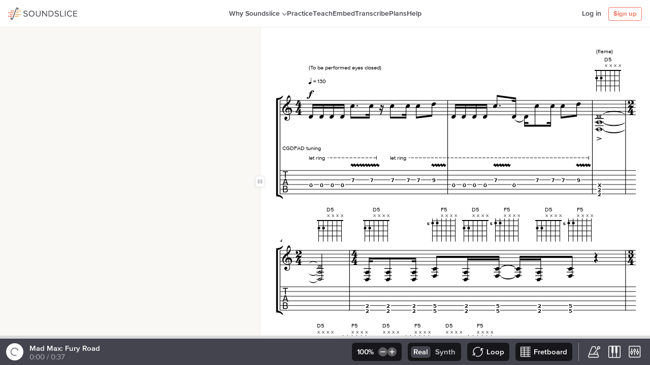

--- FILE ---
content_type: text/html; charset=utf-8
request_url: https://www.soundslice.com/scores/16404/
body_size: 31635
content:

<!DOCTYPE html>
<html lang="en">
<head>
<title>Mad Max: Fury Road - Coma-Doof Warrior | Soundslice</title>

<link rel="preconnect" href="//d2c3nvafyekx5z.cloudfront.net">
<link rel="dns-prefetch" href="//d2c3nvafyekx5z.cloudfront.net">
<link rel="preconnect" href="//d24al86650eku7.cloudfront.net">
<link rel="dns-prefetch" href="//d24al86650eku7.cloudfront.net">


    <link rel="preconnect" href="//d1vuq0zzaa789.cloudfront.net">
    <link rel="dns-prefetch" href="//d1vuq0zzaa789.cloudfront.net">
    <link rel="preconnect" href="//d3l4lslmo9uf22.cloudfront.net">
    <link rel="dns-prefetch" href="//d3l4lslmo9uf22.cloudfront.net">
    
        <link rel="preload" href="https://d2c3nvafyekx5z.cloudfront.net/fonts/bravura1.18-c2cbd6d9571c7ccba922746b5ad45905.woff2" as="font" type="font/woff2" crossorigin>
        <link rel="preload" href="https://d2c3nvafyekx5z.cloudfront.net/scripts/player.min-ba2aa8ec668ec9c67bc402c06afce967.js" as="script">

        
            <link rel="canonical" href="https://www.soundslice.com/scores/16404/">
        
    



<link rel="stylesheet" href="https://d2c3nvafyekx5z.cloudfront.net/css/base_innerpage-94e293531f1a36b22778d82e76081656.css">


<link rel="stylesheet" href="https://d2c3nvafyekx5z.cloudfront.net/css/player_full-289d5b8a0f461d94bb1076ff2405477e.css" type="text/css">

<script type="text/javascript" src="https://d2c3nvafyekx5z.cloudfront.net/scripts/utils.min-9b08cdc572d688b328419e4ceac90fc6.js"></script>
<script>var soundslice = {"lang": "en", "is_ss": 1, "media_url": 'https://d2c3nvafyekx5z.cloudfront.net/', "user_id": null, "isNonfree": false};</script>
<meta name="viewport" content="width=device-width, initial-scale=1.0, minimum-scale=1.0, maximum-scale=1.0, user-scalable=no, viewport-fit=cover">


<meta name="title" property="og:title" content="Mad Max: Fury Road">
<meta name="description" property="og:description" content="Mad Max: Fury Road - Coma-Doof Warrior">
<meta name="robots" content="noindex">


<meta property="og:site_name" content="Soundslice">


<meta property="og:image" content="https://d2c3nvafyekx5z.cloudfront.net/images/logos/og-image-c84a8e0a8c74fea17500c4f146693e01.png">



<style>
@font-face {
    font-family: 'Soundslice';
    src: url('https://d2c3nvafyekx5z.cloudfront.net/fonts/bravura1.18-c2cbd6d9571c7ccba922746b5ad45905.woff2') format('woff2'),
         url('https://d2c3nvafyekx5z.cloudfront.net/fonts/bravura1.18-da93e9455253fa6c556ae957a38e7c57.woff') format('woff');
    font-weight: normal;
    font-style: normal;
}
</style>



<meta name="apple-mobile-web-app-capable" content="yes">


<meta name="theme-color" content="#fff" media="(prefers-color-scheme: light)"> 
<meta name="theme-color" content="#23242a" media="(prefers-color-scheme: dark)"> 


<link rel="icon shortcut" type="image/png" href="https://d2c3nvafyekx5z.cloudfront.net/images/favicon-1-d8bae0b3c1eff69fab436ee085e49269.png" sizes="any">
<link rel="icon shortcut" type="image/svg+xml" href="https://d2c3nvafyekx5z.cloudfront.net/images/favicon-svg-883c46c4fec20e659dd479f0783c2c6a.svg">

<link rel="manifest" href="/webmanifest.json">
<link rel="apple-touch-icon" sizes="256x256" href="https://d2c3nvafyekx5z.cloudfront.net/images/logos/square-light-24052349c3a74e4eb74ea3afbfdbb124.png">
</head>
<body class="loggedout 


">

<svg style="display: none;"><symbol viewBox="0 0 24 24" id="shape-channels-bookmark"><path fill="inherit" stroke="currentColor" stroke-linecap="round" stroke-linejoin="round" stroke-width="1.5" d="M12.855 19.214a1.679 1.679 0 00-1.71 0l-5.99 3.668a.843.843 0 01-.757.05c-.244-.104-.398-.314-.398-.544V2.225C4 1.547 4.651 1 5.454 1h13.092C19.348 1 20 1.548 20 2.225v20.163c0 .23-.154.441-.398.546a.843.843 0 01-.758-.052l-5.989-3.668z"/></symbol><symbol viewBox="0 0 12 8" id="shape-dropdown"><path fill="currentColor" d="M9.884.76L6.88 3.997a1.2 1.2 0 01-1.758 0L2.116.76A.962.962 0 00.705.761a1.12 1.12 0 000 1.522L5.12 7.05a1.2 1.2 0 001.76 0l4.415-4.767a1.12 1.12 0 000-1.522.962.962 0 00-1.41 0z"/></symbol><symbol viewBox="0 0 12 15" id="shape-magnifying-glass"><g fill="currentColor"><path d="M6.378 11.356c-2.9 0-5.25-2.448-5.25-5.468s2.35-5.47 5.25-5.47 5.25 2.45 5.25 5.47c-.003 3.018-2.352 5.465-5.25 5.468zm0-9.687c-2.237 0-4.05 1.889-4.05 4.219s1.813 4.218 4.05 4.218 4.05-1.889 4.05-4.218c-.003-2.329-1.815-4.216-4.05-4.22z"/><path d="M1.092 14.581a.597.597 0 01-.536-.337.647.647 0 01.044-.65l2.64-3.925a.597.597 0 01.565-.352.6.6 0 01.535.4.644.644 0 01-.14.67l-2.616 3.925a.593.593 0 01-.492.27z"/></g></symbol><symbol viewBox="0 0 28 26" id="shape-logomark"><g fill="none"><path class="oddline" fill="#EA684A" d="M4.53 6.66v1.48h8.46l.54-1.48z"/><path class="evenline" fill="#E9A353" d="M27.18 8.14V6.66h-8.92l-.54 1.48z"/><path class="oddline" fill="#E9A353" d="M22.65 11.88v-1.49H16.9l-.54 1.49z"/><path class="evenline" fill="#EA684A" d="M0 10.39v1.49h11.63l.54-1.49z"/><path class="oddline" fill="#EA684A" d="M4.12 14.13v1.48h6.15l.54-1.48z"/><path class="evenline" fill="#E9A353" d="M27.18 15.61v-1.48H15.55l-.54 1.48z"/><path class="oddline" fill="#E9A353" d="M22.65 19.34v-1.48h-8.46l-.54 1.48z"/><path class="evenline" fill="#EA684A" d="M0 17.86v1.48h8.92l.54-1.48z"/><path d="M20.25.11A2.8 2.8 0 0016.8 2l-1.69 4.65-.54 1.48-.82 2.25-.56 1.5-.8 2.25-.54 1.48-.85 2.25-.54 1.48L9 23.48a1.36 1.36 0 01-1.55 1 1 1 0 01-.62-.82A1.11 1.11 0 105.5 22.2a2.8 2.8 0 001.42 3.67A2.8 2.8 0 0010.38 24l1.69-4.65.54-1.48.82-2.25.57-1.48.82-2.25.54-1.48.86-2.27.54-1.48 1.46-4.14a1.36 1.36 0 011.55-1 1 1 0 01.62.82 1.11 1.11 0 101.28 1.46A2.8 2.8 0 0020.25.11z" fill="currentColor"/></g></symbol><symbol viewBox="0 0 23 23" id="shape-help"><g fill="none" fill-rule="evenodd" transform="translate(1 1)"><circle cx="10.5" cy="10.5" r="10.5" stroke="currentColor" stroke-width="1.5"/><path fill="currentColor" fill-rule="nonzero" d="M9.926 12.69c-.399-.367-.582-.847-.582-1.375 0-1.95 2.677-2.142 2.677-3.501 0-.624-.515-1.151-1.58-1.151-1.03 0-1.762.431-2.31 1.119L7 6.582C7.848 5.577 9.128 5 10.625 5 12.72 5 14 6.071 14 7.51c0 2.366-2.96 2.558-2.96 3.981 0 .256.133.56.366.72l-1.48.48zm.599 3.31c-.632 0-1.164-.528-1.164-1.135 0-.592.532-1.103 1.164-1.103.632 0 1.164.511 1.164 1.103 0 .607-.532 1.135-1.164 1.135z"/></g></symbol><symbol viewBox="0 0 16 16" id="shape-new-hamburger"><g fill="currentColor" fill-rule="evenodd"><rect width="16" height="2" y="7" rx="1"/><rect width="16" height="2" y="2" rx="1"/><rect width="16" height="2" y="12" rx="1"/></g></symbol><symbol viewBox="0 0 24 24" id="shape-arrow-ne"><path d="M23.25.747l-22.5 22.5m22.5-15v-7.5h-7.5" fill="none" stroke="currentColor" stroke-linecap="round" stroke-linejoin="round" stroke-width="1.5"/></symbol><symbol viewBox="0 0 24 24" id="shape-arrow-e"><path fill="currentColor" d="M23.987 12a2.411 2.411 0 00-.814-1.8L11.994.361a1.44 1.44 0 00-1.9 2.162l8.637 7.6a.25.25 0 01-.165.437H1.452a1.44 1.44 0 000 2.88h17.111a.251.251 0 01.165.438l-8.637 7.6a1.44 1.44 0 101.9 2.161L23.172 13.8a2.409 2.409 0 00.815-1.8z"/></symbol><symbol viewBox="0 0 24 24" id="shape-arrow-w"><path fill="currentColor" d="M22.548 10.561H5.437a.251.251 0 01-.165-.438l8.637-7.6a1.44 1.44 0 00-1.9-2.162L.828 10.2a2.4 2.4 0 000 3.6l11.179 9.837a1.44 1.44 0 001.9-2.161l-8.637-7.6a.251.251 0 01.165-.438h17.113a1.44 1.44 0 000-2.879z"/></symbol></svg>


<section id="page-message" class="page-message">
    <button id="close-page-message" class="closex">&times;</button>
    <div id="page-message-txt">Please correct the errors below.</div>
</section>








<header class="header header-marketing">

    <div class="mobile-menu-section">
        <button class="burger mobile-menu-toggle"><svg><use xlink:href="#shape-new-hamburger"></use></svg></button>
    </div>

    <div class="header-first">
        <div class="sslogo">
            <div class="logo-full"><svg xmlns="http://www.w3.org/2000/svg" viewBox="0 0 158.54 28">
<polygon fill="#ea684a" class="oddline" points="4.88 7 4.88 8.59 14.01 8.59 14.59 7 4.88 7"/>
<polygon fill="#e9a353" class="evenline" points="29.31 8.59 29.31 7 19.7 7 19.11 8.59 29.31 8.59"/>
<polygon fill="#e9a353" class="oddline" points="24.42 12.62 24.42 11.02 18.23 11.02 17.65 12.62 24.42 12.62"/>
<polygon fill="#ea684a" class="evenline" points="0 11.02 0 12.62 12.54 12.62 13.13 11.02 0 11.02"/>
<polygon fill="#ea684a" class="oddline" points="4.44 15.05 4.44 16.64 11.08 16.64 11.66 15.05 4.44 15.05"/>
<polygon fill="#e9a353" class="evenline" points="29.31 16.64 29.31 15.05 16.77 15.05 16.18 16.64 29.31 16.64"/>
<polygon fill="#e9a353" class="oddline" points="24.42 20.67 24.42 19.07 15.3 19.07 14.72 20.67 24.42 20.67"/>
<polygon fill="#ea684a" class="evenline" points="0 19.07 0 20.67 9.61 20.67 10.2 19.07 0 19.07"/>
<g class="logotext">
<path d="M21.84-.07a3,3,0,0,0-3.72,2L16.29,7l-0.58,1.6L14.83,11l-0.58,1.6L13.36,15l-0.58,1.6L11.9,19.07l-0.58,1.6L9.69,25.14A1.47,1.47,0,0,1,8,26.23a1.13,1.13,0,0,1-.67-0.89,1.2,1.2,0,1,0-1.41-1.57,3,3,0,0,0,1.54,4,3,3,0,0,0,3.72-2l1.83-5,0.58-1.6,0.88-2.43L15.06,15l0.88-2.43L16.53,11l0.88-2.43L18,7l1.63-4.47a1.46,1.46,0,0,1,1.67-1.09,1.13,1.13,0,0,1,.67.89A1.2,1.2,0,1,0,23.38,3.9,3,3,0,0,0,21.84-.07Z"/>
<path d="M34.9,18.61l1-1.26a5.65,5.65,0,0,0,4.2,1.9c2.38,0,3.14-1.28,3.14-2.3,0-3.44-7.9-1.54-7.9-6.3,0-2.2,2-3.7,4.58-3.7a6.28,6.28,0,0,1,4.74,1.86l-1,1.22a5.1,5.1,0,0,0-3.86-1.6c-1.6,0-2.74.86-2.74,2.12,0,3,7.9,1.28,7.9,6.26,0,1.94-1.32,3.92-4.92,3.92A6.6,6.6,0,0,1,34.9,18.61Z"/>
<path d="M47.37,13.83c0-3.94,2.66-6.9,6.62-6.9s6.62,3,6.62,6.9-2.68,6.9-6.62,6.9S47.37,17.77,47.37,13.83Zm11.52,0c0-3.12-1.92-5.42-4.9-5.42s-4.9,2.3-4.9,5.42S51,19.25,54,19.25,58.9,16.93,58.9,13.83Z"/>
<path d="M63.72,15.31V7.15h1.66v8.12c0,2.44,1.32,4,3.78,4s3.78-1.54,3.78-4V7.15H74.6v8.14c0,3.32-1.82,5.44-5.44,5.44S63.72,18.59,63.72,15.31Z"/>
<path d="M87.66,20.49L79.88,9.85V20.5H78.21V7.15h1.7L87.6,17.57V7.15h1.66V20.49h-1.6Z"/>
<path d="M92.87,20.49V7.15h4.56a6.49,6.49,0,0,1,6.84,6.68,6.46,6.46,0,0,1-6.84,6.66H92.87Zm9.68-6.66a4.88,4.88,0,0,0-5.12-5.2h-2.9V19h2.9A4.91,4.91,0,0,0,102.56,13.83Z"/>
<path d="M106.58,18.61l1-1.26a5.65,5.65,0,0,0,4.2,1.9c2.38,0,3.14-1.28,3.14-2.3,0-3.44-7.9-1.54-7.9-6.3,0-2.2,2-3.7,4.58-3.7a6.28,6.28,0,0,1,4.74,1.86l-1,1.22a5.1,5.1,0,0,0-3.86-1.6c-1.6,0-2.74.86-2.74,2.12,0,3,7.9,1.28,7.9,6.26,0,1.94-1.32,3.92-4.92,3.92A6.6,6.6,0,0,1,106.58,18.61Z"/>
<path d="M119.6,20.49V7.15h1.66V19h6.2v1.48H119.6Z"/>
<path d="M130.29,20.49V7.15H132V20.49h-1.66Z"/>
<path d="M135,13.83a6.67,6.67,0,0,1,6.86-6.9A6,6,0,0,1,147,9.57l-1.4.78a4.5,4.5,0,0,0-3.66-1.94,5.12,5.12,0,0,0-5.14,5.42,5.14,5.14,0,0,0,5.14,5.42,4.45,4.45,0,0,0,3.66-1.94L147,18.1a6,6,0,0,1-5.08,2.64A6.68,6.68,0,0,1,135,13.83Z"/>
<path d="M149.6,20.49V7.15h8.74V8.63h-7.08v4.3h6.94v1.48h-6.94V19h7.08v1.48H149.6Z"/>
</g>
</svg>
</div>
            <div class="logo-mark"><svg class="svg-icon"><use xlink:href="#shape-logomark"></use></svg></div>
            <a href="/homepage/" class="logoword">Soundslice</a>
        </div>
    </div>
    <div class="header-marketing-section">
        <span class="ui-tooltip-wrapper ui-tooltip-wraper-hover header-nav-link header-nav-link-tooltip">
            <button class="button-reset header-nav-link-dropdown">Why Soundslice<div class="header-dropdown-caret" aria-hidden="true" role="presentation"><svg class="svg-icon"><use xlink:href="#shape-dropdown"></use></svg></div></button>
            <span class="ui-tooltip ui-tooltip-larger ui-tooltip-downward">
                <a href="/features/" class="ui-tooltip-button">The player
                <span class="ui-tooltip-button-suplimental text-muted">Learn and teach using sheet music synced with video</span>
                </a>
                <a href="/notation-editor/" class="ui-tooltip-button">Notation and tab editor
                <span class="ui-tooltip-button-suplimental text-muted">Easily create interactive sheet music, for free</span>
                </a>
                <a href="/sheet-music-scanner/" class="ui-tooltip-button">Sheet music scanner
                <span class="ui-tooltip-button-suplimental text-muted">Turn PDFs and photos into interactive sheet music</span>
                </a>
                <a href="/about/" class="ui-tooltip-button">About Soundslice
                <span class="ui-tooltip-button-suplimental text-muted">Here’s our story</span>
                </a>

                <hr class="divider divider-no-margin less-9col">
                <span class="less-9col">
                    <a href="/help/" class="ui-tooltip-button reset-lh margin-top-10">Help</a>
                    <a href="/transcribe/" class="ui-tooltip-button reset-lh less-7col">Transcribe</a>
                </span>
            </span>
        </span>

        <a href="/music-practice/" class="header-nav-link">Practice</a>
        <a href="/teachers/" class="header-nav-link">Teach</a>
        <a href="/licensing/" class="header-nav-link">Embed</a>
        <a href="/transcribe/" class="header-nav-link only7col">Transcribe</a>
        <a href="/plans/" class="header-nav-link">Plans</a>
        <a href="/help/" class="header-nav-link only9col">Help</a>
    </div>
    <div class="header-second">
        
        <a href="/login/" class="header-nav-link header-nav-link-mobile">Log in</a>
        <a href="/register/" class="but but-secondary get-started-button">Sign up</a>
        
    </div>
</header>






<div class="content-wrapper">
    
        


<nav class="main-nav main-nav-onlymobile">
    <ul class="list-style-none main-nav-list">
        
        <li>
            <a href="/login/" class="main-nav-item">Log in</a>
        </li>
        <li><hr class="divider divider-20"></li>
        
        <li>
            <a href="/features/" class="main-nav-item">The player</a>
        </li>
        <li>
            <a href="/notation-editor/" class="main-nav-item">Notation/tab editor</a>
        </li>
        <li>
            <a href="/sheet-music-scanner/" class="main-nav-item">
                Sheet music scanner
            </a>
        </li>
        <li><hr class="divider divider-20"></li>
        <li>
            <a href="/music-practice/" class="main-nav-item">Practice</a>
        </li>
        <li>
            <a href="/licensing/" class="main-nav-item">Embedding</a>
        </li>
        <li>
            <a href="/teachers/" class="main-nav-item">Teaching</a>
        </li>
        <li>
            <a href="/transcribe/" class="main-nav-item">Transcribing</a>
        </li>
        <li>
            <a href="/plans/" class="main-nav-item">Plans</a>
        </li>
        <li><hr class="divider divider-20"></li>
        <li>
            <a href="/blog/" class="main-nav-item">Product updates</a>
        </li>
        <li>
            <a href="/help/" class="main-nav-item">Help center</a>
        </li>
        <li>
            <a href="/about/" class="main-nav-item">About</a>
        </li>
    </ul>
</nav>

    
    <main class="page-content">
        
        

        

        
<svg style="display: none;"><symbol viewBox="0 0 32 32" id="shape-checkmark"><path fill="currentColor" fill-rule="evenodd" d="M10.666 26.512L.542 17.187c-.723-.627-.723-1.253 0-1.879l1.99-1.883c.724-.628 1.416-.628 2.08 0l7.05 6.587L27.388 5.47c.663-.625 1.355-.625 2.079 0l1.99 1.798c.723.624.723 1.25 0 1.88L12.656 26.593c-.663.569-1.326.54-1.99-.086v.004z"/></symbol><symbol viewBox="0 0 24 24" id="shape-sidebar"><g fill="none" fill-rule="evenodd" transform="translate(1 1)"><path fill="currentColor" fill-rule="nonzero" opacity=".1" d="M14 0h8v22h-8z"/><rect width="22" height="22" stroke="currentColor" stroke-linecap="round" stroke-linejoin="round" stroke-width="1.5" rx="1.333"/><path stroke="currentColor" stroke-linecap="square" stroke-width="1.5" d="M13.5 1.5v19"/></g></symbol><symbol viewBox="0 0 24 24" id="shape-processing"><g stroke="currentColor" stroke-width="1.467" fill="none" fill-rule="evenodd" stroke-linecap="round" stroke-linejoin="round"><path d="M13.467 22C18.732 22 23 17.747 23 12.5S18.732 3 13.467 3s-9.534 4.253-9.534 9.5v.73"/><path d="M1 10.305l2.933 2.923 2.934-2.923m5.866-3.655v6.578h5.134"/></g></symbol></svg>


<svg style="display: none;"><symbol viewBox="0 0 32 32" id="shape-add-new-icon"><g fill="currentColor"><path d="M16 25a1 1 0 01-1-1V8a1 1 0 012 0v16a1 1 0 01-1 1z"/><path d="M24 17H8a1 1 0 010-2h16a1 1 0 010 2z"/></g></symbol><symbol viewBox="0 0 24 24" id="shape-arrow-ne"><path d="M23.25.747l-22.5 22.5m22.5-15v-7.5h-7.5" fill="none" stroke="currentColor" stroke-linecap="round" stroke-linejoin="round" stroke-width="1.5"/></symbol><symbol viewBox="0 0 24 24" id="shape-arrow-e"><path fill="currentColor" d="M23.987 12a2.411 2.411 0 00-.814-1.8L11.994.361a1.44 1.44 0 00-1.9 2.162l8.637 7.6a.25.25 0 01-.165.437H1.452a1.44 1.44 0 000 2.88h17.111a.251.251 0 01.165.438l-8.637 7.6a1.44 1.44 0 101.9 2.161L23.172 13.8a2.409 2.409 0 00.815-1.8z"/></symbol><symbol viewBox="0 0 24 24" id="shape-arrow-w"><path fill="currentColor" d="M22.548 10.561H5.437a.251.251 0 01-.165-.438l8.637-7.6a1.44 1.44 0 00-1.9-2.162L.828 10.2a2.4 2.4 0 000 3.6l11.179 9.837a1.44 1.44 0 001.9-2.161l-8.637-7.6a.251.251 0 01.165-.438h17.113a1.44 1.44 0 000-2.879z"/></symbol><symbol viewBox="0 0 20 20" id="shape-audio-source"><g fill="none" fill-rule="evenodd"><path d="M2 20V9.792C2 5.49 5.582 2 10 2s8 3.489 8 7.792V20" stroke="currentColor" stroke-linejoin="round" stroke-width="2.286"/><path fill="currentColor" d="M2 13.571h5.333V20H2zm10.667 0H18V20h-5.333z"/></g></symbol><symbol viewBox="0 0 27 24" id="shape-bpm"><g fill="none" fill-rule="evenodd"><path stroke="currentColor" stroke-linecap="round" stroke-linejoin="round" stroke-width="1.5" d="M2.504.75h21.992c.934 0 1.692.672 1.692 1.5v19.5c0 .828-.758 1.5-1.692 1.5H2.504c-.934 0-1.692-.672-1.692-1.5V2.25c0-.828.758-1.5 1.692-1.5z"/><path fill="currentColor" fill-rule="nonzero" d="M8.159 15c1.151 0 1.745-.72 1.745-1.629 0-.747-.504-1.368-1.152-1.467.567-.117 1.035-.63 1.035-1.377 0-.801-.585-1.53-1.728-1.53H4.902V15H8.16zm-.379-3.618H6.178v-1.26h1.603c.432 0 .702.261.702.63 0 .387-.27.63-.703.63zm.054 2.493H6.18v-1.368h1.655c.495 0 .766.306.766.684 0 .432-.288.684-.765.684zM11.846 15v-2.142h1.53c1.296 0 2.017-.882 2.017-1.926 0-1.053-.711-1.935-2.016-1.935h-2.808V15h1.277zm1.35-3.267h-1.35v-1.611h1.35c.505 0 .891.306.891.81 0 .495-.386.801-.89.801zM22.4 15h-1.287v-4.329L19.422 15h-.558l-1.692-4.329V15h-1.278V8.997h1.79l1.459 3.753L20.6 8.997h1.8V15z"/></g></symbol><symbol viewBox="0 0 21.6 21.6" id="shape-chord"><path d="M2.62 10.79a4.75 4.75 0 014.89-4.91 4.53 4.53 0 013.69 1.78l-.94.58a3.5 3.5 0 00-2.75-1.31 3.65 3.65 0 00-3.66 3.86 3.67 3.67 0 003.66 3.87 3.74 3.74 0 002.55-1V11.7H6.79v-1.05h4.44v3.43a5 5 0 01-3.73 1.64 4.77 4.77 0 01-4.88-4.93zm11.16 4.75l3.83-8.45H12.5V6H19v.85l-3.89 8.69h-1.33z" fill="currentColor"/></symbol><symbol viewBox="0 0 24 24" id="shape-close"><defs><path d="M0 0h24v24H0V0z" id="a"/></defs><path xmlns:xlink="http://www.w3.org/1999/xlink" d="M14.3 12.18a.24.24 0 010-.35l9.26-9.27a1.49 1.49 0 000-2.12 1.51 1.51 0 00-2.12 0L12.18 9.7a.25.25 0 01-.36 0L2.56.44a1.51 1.51 0 00-2.12 0 1.49 1.49 0 000 2.12l9.26 9.27a.24.24 0 010 .35L.44 21.44a1.49 1.49 0 000 2.12 1.51 1.51 0 002.12 0l9.26-9.26a.25.25 0 01.36 0l9.26 9.26a1.51 1.51 0 002.12 0 1.49 1.49 0 000-2.12l-9.26-9.26z" fill="currentColor" xlink:href="#a"/></symbol><symbol viewBox="0 0 27 27" id="shape-closedcaptions"><g fill="none" fill-rule="evenodd" stroke="currentColor" stroke-linecap="round" stroke-linejoin="round" stroke-width="1.657"><path d="M1.071 1.071h24.858v24.858H1.071z"/><path d="M11.843 9.357H9.357a3.314 3.314 0 00-3.314 3.314v1.658a3.314 3.314 0 003.314 3.314h2.486m8.286-8.286h-2.486a3.314 3.314 0 00-3.314 3.314v1.658a3.314 3.314 0 003.314 3.314h2.486"/></g></symbol><symbol viewBox="0 0 25 25" id="shape-color-bucket"><g fill="none" fill-rule="evenodd" stroke="currentColor" stroke-linecap="round" stroke-linejoin="round" stroke-width="1.5"><path d="M20.747 15.237l-2.5 4.56a2.41 2.41 0 00.52 2.94h0a2.91 2.91 0 003.88 0h0a2.41 2.41 0 00.6-2.94l-2.5-4.56zm-1.03-3.3l-9.88 7.81a1.49 1.49 0 01-1.45.24 12.28 12.28 0 01-7.3-7.3 1.52 1.52 0 01.24-1.45l7.81-9.88"/><path d="M12.945 8.128c1.907 1.927 3.993 3.411 5.457 3.883 1.464.471 2.079-.143 1.607-1.607-.471-1.464-1.955-3.55-3.882-5.457-2.929-2.929-6.015-4.59-6.894-3.712-.879.879.783 3.965 3.712 6.894"/></g></symbol><symbol viewBox="0 0 22 22" id="shape-color-wheel"><g transform="translate(1 1)" stroke="currentColor" fill="none" fill-rule="evenodd" stroke-linecap="round" stroke-linejoin="round"><circle cx="10" cy="10" r="10"/><circle cx="10" cy="10" r="3.333"/><path d="M11.289 13.076l2.575 6.147m-6.94-7.934L.777 13.864m7.935-6.939L6.136.777m6.94 7.934l6.147-2.575M8.737 13.085l-2.526 6.169m.704-10.517L.746 6.211m10.517.704L13.789.746m-.704 10.517l6.169 2.526"/></g></symbol><symbol viewBox="0 0 24 24" id="shape-delete-icon"><path d="M1 5h22m-8.75-4h-4.5a1.5 1.5 0 00-1.5 1.5V5h7.5V2.5a1.5 1.5 0 00-1.5-1.5zm4.61 20.62A1.49 1.49 0 0117.37 23H6.63a1.49 1.49 0 01-1.49-1.38L3.75 5h16.5l-1.39 16.62z" fill="none" stroke="currentColor" stroke-linecap="round" stroke-linejoin="round" stroke-width="1.5"/></symbol><symbol viewBox="0 0 20 28" id="shape-digital-sound"><path d="M8 0l12 13H8zM0 28v-9h8v-6h4v15H0z" fill="currentColor" fill-rule="evenodd"/></symbol><symbol viewBox="0 0 9 9" id="shape-dragger"><path d="M0 0h9v1H0zm0 4h9v1H0zm0 4h9v1H0z" fill="currentColor" fill-rule="evenodd"/></symbol><symbol viewBox="0 0 12 8" id="shape-dropdown"><path fill="currentColor" d="M9.884.76L6.88 3.997a1.2 1.2 0 01-1.758 0L2.116.76A.962.962 0 00.705.761a1.12 1.12 0 000 1.522L5.12 7.05a1.2 1.2 0 001.76 0l4.415-4.767a1.12 1.12 0 000-1.522.962.962 0 00-1.41 0z"/></symbol><symbol viewBox="0 0 32 32" id="shape-edit-icon"><path fill="currentColor" d="M13.877 23.947a.996.996 0 01-.707-.293L8.927 19.41a.999.999 0 010-1.414L23.07 3.857a.999.999 0 011.414 0l4.243 4.244a1 1 0 010 1.414L14.584 23.654a1 1 0 01-.707.293zm-2.829-5.244l2.829 2.83L26.606 8.809l-2.829-2.83-12.729 12.724z"/><path fill="currentColor" d="M6.103 27.48a1 1 0 01-.912-1.413l3.532-7.775a.999.999 0 011.617-.294l4.243 4.244a1 1 0 01-.293 1.617L6.515 27.39a.982.982 0 01-.412.09zm3.844-7.046l-1.833 4.034 4.035-1.832-2.202-2.202zm15.125-7.682a.997.997 0 01-.707-.293l-4.242-4.243a.999.999 0 111.414-1.414l4.242 4.243a.999.999 0 01-.707 1.707z"/></symbol><symbol viewBox="0 0 21 21" id="shape-flip-video"><g fill="none" fill-rule="evenodd" stroke="currentColor" stroke-linecap="round" stroke-linejoin="round"><path stroke-width="1.287" d="M4.043 1h13.236c.175.004 1.385.078 2.207.91.446.45.8 1.118.8 2.133v13.208c-.002.113-.047 1.372-.9 2.225-.45.451-1.12.81-2.143.81H4.035c-.113-.002-1.372-.047-2.225-.9-.451-.45-.81-1.12-.81-2.143V4.007c.004-.175.078-1.385.91-2.207.45-.446 1.118-.8 2.133-.8z"/><path stroke-width="1.2" d="M16.143 10.643h-11.5m9.733-2.5l2.267 2.5-2.267 2.5m-7.466-5l-2.267 2.5 2.267 2.5"/></g></symbol><symbol viewBox="0 0 24 24" id="shape-fretboard"><g fill="currentColor" fill-rule="evenodd"><path d="M1.5 0h21.75a.75.75 0 110 1.5H0A1.5 1.5 0 011.5 0zM0 4.5h23.25a.75.75 0 110 1.5H0V4.5zM1.5 9h21.75a.75.75 0 110 1.5H0A1.5 1.5 0 011.5 9zM0 13.5h23.25a.75.75 0 110 1.5H0v-1.5zM0 18h23.25a.75.75 0 110 1.5H0V18zm0 4.5h23.25a.75.75 0 110 1.5H1.5A1.5 1.5 0 010 22.5z"/><path d="M0 1.25h1.5V22.5H0zM8 1h1.5v22H8zm9 0h1.5v22H17z"/></g></symbol><symbol viewBox="0 0 24 24" id="shape-fullscreen"><path fill="none" stroke="currentColor" stroke-linecap="round" stroke-linejoin="round" stroke-width="1.5" d="M.75 8.248v-6a1.5 1.5 0 011.5-1.5h6m15 7.5v-6a1.5 1.5 0 00-1.5-1.5h-6m-15 15v6a1.5 1.5 0 001.5 1.5h6m15-7.5v6a1.5 1.5 0 01-1.5 1.5h-6"/></symbol><symbol viewBox="0 0 21 21" id="shape-fullscreen-video"><path fill="none" stroke="currentColor" stroke-linecap="round" stroke-linejoin="round" stroke-width="1.287" d="M13 1h4.279c.175.004 1.385.078 2.207.91.446.45.8 1.118.8 2.133V8m0 5v4.251c-.002.113-.047 1.372-.9 2.225-.45.451-1.12.81-2.143.81H13m-5 0H4.035c-.113-.002-1.372-.047-2.225-.9-.451-.45-.81-1.12-.81-2.143V13m0-5V4.007c.004-.175.078-1.385.91-2.207.45-.446 1.118-.8 2.133-.8H9"/></symbol><symbol viewBox="0 0 24 24" id="shape-guitarhand"><g fill="none" fill-rule="evenodd" stroke="currentColor" stroke-linecap="round" stroke-linejoin="round" stroke-width="1.5"><path d="M21 1.75l-.698 5.257-5.257-.697"/><path d="M4.651 7a7.5 7.5 0 017.347-6 9.031 9.031 0 018.3 6.007M7.5 17.965v-5.972a1.5 1.5 0 013 0v2.986m0 .031v-3.826a1.5 1.5 0 013 0v3.826m0 0V12a1.5 1.5 0 013 0v2.172"/><path d="M16.5 16.069v-1.9a1.5 1.5 0 013 0v4.581c.068 2.83-2.17 4.18-5 4.25h-3.335C7.5 23 4.5 20.1 4.5 18v-2.175A1.539 1.539 0 016 14.25h1.5"/></g></symbol><symbol viewBox="0 0 21.6 21.6" id="shape-hand1"><path fill="currentColor" d="M7.17 8c.48-.55-1.5-5.78-.07-6.31 1-.38 1 1.52 1 2.08a15 15 0 00.72 3.53 30.89 30.89 0 00.38-5c0-.52.17-1.69.86-1.62 1.62.1-.24 5.55.83 6.24.72-.83.93-3 1.21-4 .1-.45.25-1.87 1.25-1.28.76.45.14 3.28-.1 4.17S13 7.3 12.76 8.37a2.69 2.69 0 00.24 2.08c.86 0 2.85-2.45 3.81-1.69a.8.8 0 01-.12 1.4c-3.32 2.14-2.82 4.8-4.39 5.11a37.15 37.15 0 00.11 5.53 23.17 23.17 0 01-5.18.11c.11-1.43.07-.34.17-1.92.08-1.23.1-2.33.14-3.53v-.14C6.5 15 6.2 13.22 5.85 12s.07-2.49-.42-3.76c-.31-1-1.61-3.37-.79-4.07.49-.4.77-.06 1.14.83.32.73.47 2.86 1.39 3z"/></symbol><symbol viewBox="0 0 21 21" id="shape-hide-video"><path fill="none" stroke="currentColor" stroke-linecap="round" stroke-linejoin="round" stroke-width="1.287" d="M4.043 1h13.236c.175.004 1.385.078 2.207.91.446.45.8 1.118.8 2.133v13.208c-.002.113-.047 1.372-.9 2.225-.45.451-1.12.81-2.143.81H4.035c-.113-.002-1.372-.047-2.225-.9-.451-.45-.81-1.12-.81-2.143V4.007c.004-.175.078-1.385.91-2.207.45-.446 1.118-.8 2.133-.8h0zm11.597 9.643h-10"/></symbol><symbol viewBox="0 0 24 24" id="shape-keyboard"><g fill="none" fill-rule="evenodd"><rect width="22.5" height="22.5" x=".75" y=".75" stroke="currentColor" stroke-linecap="round" stroke-linejoin="round" stroke-width="1.5" rx="1.5"/><path fill="currentColor" d="M7.5 1.5H9v21H7.5z"/><path fill="currentColor" d="M6.25 1.5h4v12a1 1 0 01-1 1h-2a1 1 0 01-1-1v-12zm8.75 0h1.5v21H15z"/><path fill="currentColor" d="M13.75 1.5h4v12a1 1 0 01-1 1h-2a1 1 0 01-1-1v-12z"/></g></symbol><symbol viewBox="0 0 24 24" id="shape-language"><g fill="none" fill-rule="evenodd" stroke="currentColor" stroke-linecap="round" stroke-linejoin="round" stroke-width="1.5"><path d="M12 .75C18.213.75 23.25 5.787 23.25 12S18.213 23.25 12 23.25.75 18.213.75 12 5.787.75 12 .75z"/><path d="M9.289 22.921C7.767 20.689 6.75 16.633 6.75 12c0-4.633 1.017-8.689 2.539-10.921M.75 12h22.5M2.482 18h19.036M2.482 6h19.036m-6.807-4.921C16.233 3.311 17.25 7.367 17.25 12c0 4.633-1.017 8.689-2.539 10.921"/></g></symbol><symbol viewBox="0 0 25 25" id="shape-latency"><g stroke="currentColor" stroke-width="1.5" fill="none" fill-rule="evenodd"><path d="M12.5 5A11.336 11.336 0 001.25 16.423V18.5a1.5 1.5 0 001.5 1.5h19.5a1.5 1.5 0 001.5-1.5v-2.08C23.797 10.16 18.76 5.047 12.5 5z" stroke-linecap="round" stroke-linejoin="round"/><path d="M9.5 20v-.75a3 3 0 016 0V20m-.75-10.497l-2.25 6.75" stroke-linecap="round" stroke-linejoin="round"/><path d="M5.375 16.25a.375.375 0 110-.75m0 .75a.375.375 0 100-.75m1.5-2.997a.375.375 0 010-.75m0 .75a.375.375 0 000-.75m3-2.25a.375.375 0 010-.75m0 .75a.375.375 0 000-.75m8.25 3.747a.375.375 0 010-.75m0 .75a.375.375 0 000-.75m1.5 4.503a.375.375 0 010-.75m0 .75a.375.375 0 000-.75"/></g></symbol><symbol viewBox="0 0 18 18" id="shape-layout-image"><path fill="none" stroke="currentColor" stroke-linecap="round" stroke-linejoin="round" d="M1 1h16v16H1V1zm8 11a3 3 0 100-6 3 3 0 000 6z"/></symbol><symbol viewBox="0 0 18 18" id="shape-layout-page"><path fill="none" stroke="currentColor" stroke-linecap="round" stroke-linejoin="round" d="M1 1h16v16H1V1zm4.267 4.8h7.466M5.267 9h7.466m-7.466 3.2h7.466"/></symbol><symbol viewBox="0 0 18 18" id="shape-layout-scrollable"><path d="M1 1h16v16H1V1zm8.002 4v7.324m3.362-2.686L9.002 13 5.64 9.638" stroke="currentColor" fill="none" stroke-linecap="round" stroke-linejoin="round"/></symbol><symbol viewBox="0 0 32 32" id="shape-left-right"><g fill="currentColor"><path d="M6.75 22.07a1 1 0 01-.75-.3l-5-5.06a1 1 0 010-1.41l5-5.07a1 1 0 011.41 1.41L3.09 16l4.36 4.36a1 1 0 01-.7 1.71z"/><path d="M27.64 17H3.1c-1.34 0-2.42-.45-2.42-1s1.08-1 2.42-1h24.54c1.34 0 2.42.45 2.42 1s-1.06 1-2.42 1z"/><path d="M25.25 22.07a1 1 0 01-.71-1.71L28.91 16l-4.36-4.36A1 1 0 0126 10.22l5 5.07a1 1 0 010 1.41l-5 5.08a1 1 0 01-.75.29z"/></g></symbol><symbol viewBox="0 0 15 24" id="shape-lightening"><path fill="currentColor" fill-rule="evenodd" d="M.5 23.247l4.052-9.454a.751.751 0 00-.689-1.046H.9A.749.749 0 01.21 11.7L4.8 1.2a.75.75 0 01.687-.45h7.7a.75.75 0 01.585 1.219l-4.05 5.063a.75.75 0 00.586 1.218h3.382a.75.75 0 01.53 1.281L.5 23.247z"/></symbol><symbol viewBox="0 0 24 24" id="shape-loading"><path fill="none" stroke="currentColor" stroke-linecap="round" stroke-linejoin="round" stroke-width="2" d="M23 12c0-6.075-4.925-11-11-11S1 5.925 1 12s4.925 11 11 11"/></symbol><symbol viewBox="0 0 24 24" id="shape-loop"><g fill="none" fill-rule="evenodd" stroke="currentColor" stroke-linecap="round" stroke-linejoin="round" stroke-width="1.5"><path d="M5.25 14.248v4.5H.75m18-9v-4.5h4.5"/><path d="M19.032 5.245A9.752 9.752 0 018.246 21m-3.279-2.249A9.753 9.753 0 0115.754 3"/></g></symbol><symbol viewBox="0 0 24 24" id="shape-loop-once"><g fill="none" fill-rule="evenodd" stroke-linecap="round" stroke-linejoin="round" stroke="currentColor" stroke-width="1.5"><path d="M5.25 14.248v4.5H.75m18-9v-4.5h4.5"/><path d="M19.032 5.245A9.752 9.752 0 018.246 21m-3.279-2.249A9.753 9.753 0 0115.754 3"/><path d="M13 15.497V8.749a.751.751 0 00-1.2-.6L10 9.499"/></g></symbol><symbol viewBox="0 0 21.93 21.93" id="shape-lyrics"><path fill="currentColor" d="M0 14.52h4.48v-1.31h-3v-5.8H0v7.1zm6.9 0h1.51v-2.9l2.69-4.21H9.38l-1.73 2.83-1.79-2.83H4.21L7 11.62l-.1 2.9zm9.52 0h1.72l-1.59-2.69a2.08 2.08 0 001.59-2.14 2.21 2.21 0 00-2.41-2.28h-3.32v7.1h1.52V12H15l1.38 2.55zm-1-3.79h-1.56V8.79h1.59a1 1 0 110 1.93zm6.48 1.79v-1.18h-2.52v1.17h2.55z"/></symbol><symbol viewBox="0 0 24 24" id="shape-metronome"><path fill="none" stroke="currentColor" stroke-linecap="round" stroke-linejoin="round" stroke-width="1.5" d="M15.557 6.189l-1.138-3.413A1.501 1.501 0 0013 1.75H9.075a1.5 1.5 0 00-1.4.968l-6.825 18a1.5 1.5 0 001.4 2.032H19a1.5 1.5 0 001.423-1.974l-2.831-8.493M2.352 16.75h16.725M21 1.75a2.25 2.25 0 110 4.5 2.25 2.25 0 010-4.5zm-1.584 3.848L10.5 16.75"/></symbol><symbol viewBox="0 0 24 24" id="shape-microphone"><g fill="none" fill-rule="evenodd" stroke="currentColor" stroke-linecap="round" stroke-linejoin="round" stroke-width="1.5"><circle cx="18" cy="6" r="5.25"/><path d="M13.227 1.227l9.546 9.546m-4.832.477l-10.63 8.821a1.5 1.5 0 01-2-.106l-1.276-1.272a1.5 1.5 0 01-.106-2L12.75 6.059m-8.079 13.27L.75 23.25"/></g></symbol><symbol viewBox="0 0 15 15" id="shape-minus"><path d="M13.9 8.5H1.1a1 1 0 010-2h12.8a1 1 0 010 2z" fill="currentColor"/></symbol><symbol viewBox="0 0 25 25" id="shape-mixer"><g fill="none" fill-rule="evenodd" stroke="currentColor" stroke-linecap="round" stroke-linejoin="round" stroke-width="1.5"><path d="M2.5 1H22s1.5 0 1.5 1.5V22s0 1.5-1.5 1.5H2.5S1 23.5 1 22V2.5S1 1 2.5 1"/><path d="M4.25 13.625a2 2 0 104 0 2 2 0 00-4 0m2 4.75v-2.75m4-6a2 2 0 104 0 2 2 0 00-4 0m2 8.75v-6.75m4 2a2 2 0 104 0 2 2 0 00-4 0m2 4.75v-2.75m-12-4v-5.5m6 1.5v-1.5m6 5.5v-5.5"/></g></symbol><symbol viewBox="0 0 32 32" id="shape-more-icon"><g fill="currentColor"><circle cx="16" cy="16" r="3"/><circle cx="6" cy="16" r="3"/><circle cx="26" cy="16" r="3"/></g></symbol><symbol viewBox="0 0 25 25" id="shape-mp3export"><g stroke="currentColor" stroke-width="1.5" fill="none" fill-rule="evenodd" stroke-linecap="round" stroke-linejoin="round"><path d="M8.5 14.5l3.75 3.75L16 14.5M12.25 7v11.25"/><path d="M1 12.25C1 18.463 6.037 23.5 12.25 23.5S23.5 18.463 23.5 12.25 18.463 1 12.25 1 1 6.037 1 12.25"/></g></symbol><symbol viewBox="0 0 21.93 21.93" id="shape-music-note"><g fill="currentColor"><path d="M8.56 15.59a3.42 3.42 0 01-1.9 3c-1.6.91-3.5.68-4.18-.53s0-2.89 1.6-3.8a4 4 0 012.92-.5m12.71 1.83a3.42 3.42 0 01-1.9 3c-1.6.91-3.5.68-4.18-.53s.07-3 1.67-3.87a3.84 3.84 0 012.81-.46M6.94 2.82h12.77v3.19H6.94z"/><path d="M6.94 5.86h1.59v9.73H6.94zm11.17 0h1.59v9.73h-1.59z"/></g></symbol><symbol viewBox="0 0 19 24" id="shape-pause"><g fill="currentColor" fill-rule="evenodd"><rect width="6" height="22" y="1" rx="2"/><rect width="6" height="22" x="12" y="1" rx="2"/></g></symbol><symbol viewBox="0 0 27 24" id="shape-percentage"><g fill="none" fill-rule="evenodd"><path stroke="currentColor" stroke-linecap="round" stroke-linejoin="round" stroke-width="1.5" d="M2.504.75h21.992c.934 0 1.692.672 1.692 1.5v19.5c0 .828-.758 1.5-1.692 1.5H2.504c-.934 0-1.692-.672-1.692-1.5V2.25c0-.828.758-1.5 1.692-1.5z"/><path fill="currentColor" fill-rule="nonzero" d="M10.866 11.798c-1.428 0-2.366-1.008-2.366-2.31 0-1.316.938-2.338 2.366-2.338 1.442 0 2.38 1.022 2.38 2.338 0 1.302-.938 2.31-2.38 2.31zm.14 4.83h-1.05L15.92 7.29h1.064l-5.978 9.338zm4.998.168c-1.428 0-2.366-1.008-2.366-2.31 0-1.316.938-2.352 2.366-2.352 1.428 0 2.38 1.036 2.38 2.352 0 1.302-.952 2.31-2.38 2.31zm-5.138-6.09c.644 0 1.12-.476 1.12-1.218 0-.77-.476-1.246-1.12-1.246-.63 0-1.106.476-1.106 1.246 0 .742.476 1.218 1.106 1.218zm5.138 4.998c.644 0 1.12-.462 1.12-1.218 0-.77-.476-1.246-1.12-1.246-.644 0-1.106.476-1.106 1.246 0 .756.462 1.218 1.106 1.218z"/></g></symbol><symbol viewBox="0 0 24 24" id="shape-pitch-names"><path d="M8.064 16L4.92 7.996H3.168L.024 16H1.62l.588-1.548H5.88L6.468 16h1.596zm-2.58-2.784h-2.88L4.044 9.4l1.44 3.816zM12.972 16c1.512 0 2.328-.924 2.328-2.172 0-.972-.684-1.824-1.548-1.956.744-.156 1.392-.84 1.392-1.836 0-1.128-.804-2.04-2.28-2.04H8.928V16h4.044zm-.384-4.704h-2.256V9.232h2.256c.708 0 1.116.444 1.116 1.032 0 .612-.408 1.032-1.116 1.032zm.06 3.468h-2.316v-2.232h2.316c.792 0 1.212.516 1.212 1.116 0 .696-.456 1.116-1.212 1.116zm7.92 1.38c1.608 0 2.604-.852 3.216-1.812l-1.2-.6c-.384.66-1.164 1.164-2.016 1.164-1.584 0-2.76-1.224-2.76-2.892 0-1.692 1.176-2.892 2.76-2.892.852 0 1.632.492 2.016 1.164l1.188-.624c-.588-.96-1.596-1.788-3.204-1.788-2.364 0-4.2 1.668-4.2 4.14 0 2.46 1.836 4.14 4.2 4.14z" fill="currentColor"/></symbol><symbol viewBox="0 0 19 24" id="shape-play"><path fill="currentColor" d="M0 1.814v20.372a1 1 0 001.534.845l16.127-10.186a1 1 0 000-1.69L1.534.969A1 1 0 000 1.814z"/></symbol><symbol viewBox="0 0 26 27" id="shape-play-123"><path d="M11.083 16H7c-1.105 0-2 1.895-2 3v2.474L1.534 23.03A1 1 0 010 22.186V1.814A1 1 0 011.534.97l16.127 10.186a1 1 0 010 1.69L11.083 16zm.806 10.676h-1.654v-5.62l-1.292 1.312L8 21.382l2.445-2.45h1.444v7.744zm7.16 0h-5.845v-1.3c3.179-2.346 4.11-3.135 4.11-4.087 0-.685-.617-1.01-1.257-1.01-.885 0-1.56.348-2.084.894l-.943-1.092c.757-.87 1.91-1.266 2.992-1.266 1.665 0 2.969.93 2.969 2.474 0 1.323-1.094 2.473-3.109 3.936h3.167v1.451zm3.889.14c-1.42 0-2.492-.546-3.062-1.243l.873-1.103c.524.557 1.374.882 2.13.882.944 0 1.468-.406 1.468-.986 0-.616-.478-.894-1.56-.894-.326 0-.85.011-.967.023v-1.486c.14.011.675.011.967.011.861 0 1.443-.255 1.443-.824 0-.616-.64-.918-1.443-.918a2.81 2.81 0 00-1.98.802l-.826-1.034c.628-.708 1.606-1.23 2.969-1.23 1.816 0 2.934.812 2.934 2.101 0 .975-.839 1.614-1.7 1.765.791.081 1.816.697 1.816 1.858 0 1.335-1.2 2.275-3.062 2.275z" fill="currentColor"/></symbol><symbol viewBox="0 0 15 15" id="shape-plus"><g fill="currentColor"><path d="M7.5 14.9a1 1 0 01-1-1V1.1a1 1 0 012 0v12.8a1 1 0 01-1 1z"/><path d="M13.9 8.5H1.1a1 1 0 010-2h12.8a1 1 0 010 2z"/></g></symbol><symbol viewBox="0 0 24 24" id="shape-printer"><g fill="none" fill-rule="evenodd" stroke="currentColor" stroke-linecap="round" stroke-linejoin="round" stroke-width="1.5"><path d="M5.25 17.249h-3a1.5 1.5 0 01-1.5-1.5v-7.5a1.5 1.5 0 011.5-1.5h19.5a1.5 1.5 0 011.5 1.5v7.5a1.5 1.5 0 01-1.5 1.5h-3"/><path d="M5.25 12.749h13.5v10.5H5.25zm13.5-6H5.25v-4.5a1.5 1.5 0 011.5-1.5h10.5a1.5 1.5 0 011.5 1.5v4.5z"/></g></symbol><symbol viewBox="0 0 40 34" id="shape-recording-icon"><g fill="none" fill-rule="evenodd" stroke="currentColor" stroke-linecap="round" stroke-linejoin="round" stroke-width="2.5"><path d="M31.25 32.625h0a7.5 7.5 0 007.5-7.5h0a7.5 7.5 0 00-7.5-7.5h0a2.5 2.5 0 00-2.5 2.5h0v10a2.5 2.5 0 002.5 2.5zm-22.5 0h0a7.5 7.5 0 01-7.5-7.5h0a7.5 7.5 0 017.5-7.5h0a2.5 2.5 0 012.5 2.5h0v10a2.5 2.5 0 01-2.5 2.5z"/><path d="M6.25 18.052v-2.927C6.272 7.54 12.415 1.397 20 1.375h0c7.585.022 13.728 6.165 13.75 13.75v2.927"/></g></symbol><symbol viewBox="0 0 24 24" id="shape-rhythms"><path d="M3.734 15.447V8.11H2.612L.5 10.244l.748.781 1.199-1.254v5.676zm6.644 0v-1.133H7.133c1.958-1.485 3.201-2.695 3.201-4.059C10.334 8.792 9.102 8 7.683 8c-1.034 0-2.068.385-2.717 1.177l.748.836c.473-.528 1.122-.869 1.98-.869.671 0 1.342.341 1.342 1.111 0 1.067-1.122 2.013-3.971 4.169v1.023h5.313zm3.718.132c1.705 0 2.772-.891 2.772-2.145 0-1.133-1.001-1.705-1.705-1.782.748-.121 1.584-.693 1.584-1.683 0-1.221-1.056-1.969-2.64-1.969-1.221 0-2.112.484-2.684 1.155l.66.803c.528-.539 1.144-.814 1.903-.814.814 0 1.485.352 1.485 1.023 0 .671-.649.968-1.518.968-.286 0-.715 0-.836-.011v1.166c.11-.011.528-.022.836-.022 1.056 0 1.628.319 1.628 1.045 0 .671-.561 1.122-1.529 1.122-.781 0-1.551-.341-2.024-.891l-.704.847c.506.66 1.474 1.188 2.772 1.188zm8.371-.132v-1.661h.979v-1.133h-.979V8.11h-1.771l-3.014 4.642v1.034h3.498v1.661h1.287zm-1.287-2.794h-2.233l2.233-3.388v3.388z" fill="currentColor"/></symbol><symbol viewBox="0 0 24 24" id="shape-settings"><g fill="none" fill-rule="evenodd" stroke="currentColor" stroke-linecap="round" stroke-linejoin="round" stroke-width="1.5"><path d="M10.546 2.438a1.957 1.957 0 002.908 0L14.4 1.4a1.959 1.959 0 013.41 1.413l-.071 1.4a1.958 1.958 0 002.051 2.054l1.4-.071a1.959 1.959 0 011.41 3.41l-1.042.94a1.96 1.96 0 000 2.909l1.042.94a1.959 1.959 0 01-1.413 3.41l-1.4-.071a1.958 1.958 0 00-2.056 2.056l.071 1.4A1.959 1.959 0 0114.4 22.6l-.941-1.041a1.959 1.959 0 00-2.908 0L9.606 22.6A1.959 1.959 0 016.2 21.192l.072-1.4a1.958 1.958 0 00-2.056-2.056l-1.4.071A1.958 1.958 0 011.4 14.4l1.041-.94a1.96 1.96 0 000-2.909L1.4 9.606A1.958 1.958 0 012.809 6.2l1.4.071a1.958 1.958 0 002.058-2.06L6.2 2.81A1.959 1.959 0 019.606 1.4l.94 1.038z"/><circle cx="12" cy="12.001" r="4.5"/></g></symbol><symbol viewBox="0 0 16 15" id="shape-settings-advanced"><path d="M9.25 11H15M1.5 11h2.75m5 0a2.5 2.5 0 11-5 0 2.5 2.5 0 015 0h0zm1-7.5H1.5m13.75 0a2.5 2.5 0 10-5 0 2.5 2.5 0 005 0z" stroke="currentColor" stroke-width="1.5" fill="none" stroke-linecap="round" stroke-linejoin="round"/></symbol><symbol viewBox="0 0 34 34" id="shape-shortcuts"><g fill="none" fill-rule="evenodd" transform="translate(1 7)"><rect width="32" height="21" stroke="currentColor" stroke-width="1.362" rx="2.299"/><path fill="currentColor" fill-rule="nonzero" d="M3.404 3.387H6.81v3.387H3.404V3.387zm5.447 0h3.404v3.387H8.851V3.387zm5.447 0h3.404v3.387h-3.404V3.387zm5.447 0h3.404v3.387h-3.404V3.387zm5.446 0h3.405v3.387H25.19V3.387zM3.404 8.807H6.81v3.387H3.404V8.806zm0 5.419H6.81v3.387H3.404v-3.387zm5.447-5.42h3.404v3.388H8.851V8.806zm0 5.42H23.15v3.387H8.85v-3.387zm5.447-5.42h3.404v3.388h-3.404V8.806zm5.447 0h3.404v3.388h-3.404V8.806zm5.446 0h3.405v3.388H25.19V8.806zm0 5.42h3.405v3.387H25.19v-3.387z"/></g></symbol><symbol viewBox="0 0 20 20" id="shape-shrink"><path d="M19 1l-6.4 6.4M7.4 19v-6.4H1M12.6 1v6.4H19M7.4 12.6L1 19M1 1l6.4 6.4M12.6 19v-6.4H19M7.4 1v6.4H1m11.6 5.2L19 19" stroke="currentColor" stroke-width="1.067" fill="none" stroke-linecap="round" stroke-linejoin="round"/></symbol><symbol viewBox="0 0 24 24" id="shape-sticking"><text fill="currentColor" fill-rule="evenodd" font-family="FreightTextProBold-Regular" font-size="14" letter-spacing="1.3"><tspan x="0" y="16">L/R</tspan></text></symbol><symbol viewBox="0 0 21.6 21.93" id="shape-tab"><path d="M5.63 5.25A1.44 1.44 0 004.35 3.9a1.37 1.37 0 001.22-1.22c-.06-.91-.85-1.46-2.14-1.46a2.74 2.74 0 00-2.08.86L2 2.8a1.9 1.9 0 011.34-.55.89.89 0 011 .67c0 .43-.43.61-1 .61h-.7v1h.67c.79 0 1.1.18 1.1.61s-.37.67-1 .67a2.26 2.26 0 01-1.47-.61l-.65.8a2.91 2.91 0 002.14.86c1.35.04 2.2-.63 2.2-1.61zm-3.6 11.68l.67.73.92-.92v3.97h1.16v-5.5H3.8l-1.77 1.72zM18 12.83c1.41-1 2.2-1.83 2.2-2.81a1.86 1.86 0 00-2.08-1.77 2.87 2.87 0 00-2.12.91l.7.84a2 2 0 011.47-.61.83.83 0 01.92.73c0 .67-.67 1.22-2.93 2.93v.92h4.16v-1.1H18zM7.16 3.11h13.02v1.34H7.16zm-5.44 7.34h13.63v1.34H1.72zm4.77 7.33h13.69v1.34H6.49z" fill="currentColor"/></symbol><symbol viewBox="0 0 22 22" id="shape-transpose"><path fill="currentColor" d="M14.99 14.666v-7.4h1v7.4z"/><path fill="currentColor" d="M17.99 13.936l-2.5 4.32-2.49-4.32h4.99zm0-5.94l-2.5-4.32L13 7.996h4.99zM4.288 3.211A.695.695 0 004 3.742v3.724c.054 7.453.153 11.26.297 11.418a.36.36 0 00.288.115c.411-.18.784-.436 1.1-.751.6-.49.975-.785 1.125-.885 2.125-1.456 3.188-2.93 3.188-4.422a2.33 2.33 0 00-.711-1.77 2.305 2.305 0 00-1.558-.716 2.895 2.895 0 00-1.577.407c-.158.16-.348.286-.558.372a.367.367 0 01-.153 0 .451.451 0 01-.297-.443c.12-2.67.18-5.118.18-7.34a.412.412 0 00-.14-.345.429.429 0 00-.364-.098.91.91 0 00-.532.203zm.955 13.356L5.17 13.94a3.328 3.328 0 01.063-.822c.167-.283.387-.533.648-.735a1.713 1.713 0 011.099-.548.91.91 0 01.766.292c.293.35.444.794.423 1.247a3.028 3.028 0 01-.45 1.54A5.271 5.271 0 015.8 16.858a.556.556 0 01-.261.088c-.198-.006-.297-.138-.297-.398v.018z"/></symbol><symbol viewBox="0 0 24 24" id="shape-trombone"><g fill="none" fill-rule="evenodd" stroke="currentColor" stroke-width="1.5"><path d="M13.25 23.25V6.75H9a8.25 8.25 0 100 16.5h4.25z"/><path stroke-linecap="round" stroke-linejoin="round" d="M16 6.75l7 6v-12z"/><path stroke-linecap="round" d="M10 6.75h6.5"/><path stroke-linecap="round" stroke-linejoin="round" d="M8 7v16"/><path stroke-linecap="round" d="M12.5 23.25l10.5.06"/></g></symbol><symbol viewBox="0 0 24 24" id="shape-trumpet"><g fill="none" fill-rule="evenodd" transform="translate(1)"><path stroke="currentColor" stroke-linecap="round" stroke-linejoin="round" stroke-width="1.5" d="M16 7.75l6 7v-14z"/><path stroke="currentColor" stroke-width="1.5" d="M3 8h12a1 1 0 011 1v11a3 3 0 01-3 3H3a3 3 0 01-3-3v-9a3 3 0 013-3z"/><path stroke="currentColor" stroke-linecap="round" stroke-linejoin="round" stroke-width="1.5" d="M5 4v19m6-19v19"/><rect width="5" height="2" x="2.5" y="2" fill="currentColor" rx="1"/><rect width="5" height="2" x="8.5" y="2" fill="currentColor" rx="1"/></g></symbol><symbol viewBox="0 0 32 32" id="shape-upload"><path d="M16 6.21l-5.53 7.37h3.69v7.37h3.68v-7.37h3.69L16 6.21zM6.78 23.4h18.43v2.39H6.78z" fill="currentColor"/></symbol><symbol viewBox="0 0 21 21" id="shape-video-move-left"><g fill="none" fill-rule="evenodd"><path stroke="currentColor" stroke-linecap="round" stroke-linejoin="round" stroke-width="1.287" d="M4.043 1h13.236c.175.004 1.385.078 2.207.91.446.45.8 1.118.8 2.133v13.208c-.002.113-.047 1.372-.9 2.225-.45.451-1.12.81-2.143.81H4.035c-.113-.002-1.372-.047-2.225-.9-.451-.45-.81-1.12-.81-2.143V4.007c.004-.175.078-1.385.91-2.207.45-.446 1.118-.8 2.133-.8z"/><path fill="currentColor" fill-rule="nonzero" d="M5 1h6.24v6.822a.858.858 0 01-.858.858H1V5a4 4 0 014-4z"/></g></symbol><symbol viewBox="0 0 21 21" id="shape-video-move-top"><g fill="none" fill-rule="evenodd"><path stroke="currentColor" stroke-linecap="round" stroke-linejoin="round" stroke-width="1.287" d="M4.043 1h13.236c.175.004 1.385.078 2.207.91.446.45.8 1.118.8 2.133v13.208c-.002.113-.047 1.372-.9 2.225-.45.451-1.12.81-2.143.81H4.035c-.113-.002-1.372-.047-2.225-.9-.451-.45-.81-1.12-.81-2.143V4.007c.004-.175.078-1.385.91-2.207.45-.446 1.118-.8 2.133-.8z"/><path fill="currentColor" d="M3 1h15a2 2 0 012 2v6H1V3a2 2 0 012-2z"/></g></symbol><symbol viewBox="0 0 21 21" id="shape-video-quality"><g fill="none" fill-rule="evenodd" stroke="currentColor" stroke-linecap="round" stroke-linejoin="round" stroke-width="1.287"><path d="M4.043 1h13.236c.175.004 1.385.078 2.207.91.446.45.8 1.118.8 2.133v13.208c-.002.113-.047 1.372-.9 2.225-.45.451-1.12.81-2.143.81H4.035c-.113-.002-1.372-.047-2.225-.9-.451-.45-.81-1.12-.81-2.143V4.007c.004-.175.078-1.385.91-2.207.45-.446 1.118-.8 2.133-.8zm7.3 12.643h4.6m-10.8 0h2.2"/><path d="M11.343 13.643a2 2 0 11-4 0 2 2 0 014 0h0zm.8-6h-7m11 0a2 2 0 10-4 0 2 2 0 004 0h0z"/></g></symbol><symbol viewBox="0 0 32 32" id="shape-video-seek-backward"><g fill="none" fill-rule="evenodd"><path d="M10.663 13.107L7.48 16.29l-3.182-3.182m2.98 2.983a9.753 9.753 0 0118.763-3.512M7.278 16.084a9.72 9.72 0 11.731 3.92" stroke="currentColor" stroke-linecap="round" stroke-linejoin="round" stroke-width="1.5"/><path d="M16.006 19.093V13.09H14.89L13 14.989l.729.765.999-1.017v4.356zm3.384.108c1.719 0 2.484-1.557 2.484-3.105S21.109 13 19.39 13c-1.719 0-2.484 1.548-2.484 3.096s.765 3.105 2.484 3.105zm0-1.134c-.855 0-1.179-.864-1.179-1.971 0-1.107.324-1.962 1.179-1.962.864 0 1.179.855 1.179 1.962s-.324 1.971-1.179 1.971z" fill="currentColor" fill-rule="nonzero"/></g></symbol><symbol viewBox="0 0 32 32" id="shape-video-seek-forward"><g fill="none" fill-rule="evenodd"><path d="M22.294 13.107l3.182 3.182 3.182-3.182m-2.98 2.984A9.753 9.753 0 006.915 12.58m18.763 3.504a9.72 9.72 0 10-.731 3.92" stroke="currentColor" stroke-linecap="round" stroke-linejoin="round" stroke-width="1.5"/><path d="M14.006 19.093V13.09H12.89L11 14.989l.729.765.999-1.017v4.356zm3.384.108c1.719 0 2.484-1.557 2.484-3.105S19.109 13 17.39 13c-1.719 0-2.484 1.548-2.484 3.096s.765 3.105 2.484 3.105zm0-1.134c-.855 0-1.179-.864-1.179-1.971 0-1.107.324-1.962 1.179-1.962.864 0 1.179.855 1.179 1.962s-.324 1.971-1.179 1.971z" fill="currentColor" fill-rule="nonzero"/></g></symbol><symbol viewBox="0 0 20 20" id="shape-video-source"><g fill-rule="evenodd"><rect fill="currentColor" width="20" height="20" rx=".667"/><path fill="fill" fill-rule="nonzero" d="M6 5l9 5-9 5z"/></g></symbol><symbol viewBox="0 0 24 24" id="shape-views"><g transform="translate(1.5 2)" stroke="currentColor" stroke-width="1.333" fill="none" fill-rule="evenodd" stroke-linecap="round" stroke-linejoin="round"><rect x="3.167" width="17.333" height="17.333" rx="1.333"/><path d="M17.333 20.503h-16A1.333 1.333 0 010 19.17v-16"/></g></symbol><symbol viewBox="0 0 24 24" id="shape-violin"><path fill="none" stroke="currentColor" stroke-linecap="round" stroke-linejoin="round" stroke-width="1.5" d="M7.803 10.889a.23.23 0 01.021-.025A3.077 3.077 0 007.955 6.6a6.97 6.97 0 01.5-.611 6.8 6.8 0 019.66-.191 6.929 6.929 0 01-.19 9.737 7.16 7.16 0 01-.606.5 3.018 3.018 0 00-4.234.133.245.245 0 01-.117.064.23.23 0 01-.021.025 3.077 3.077 0 00-.131 4.264 7.208 7.208 0 01-.5.611 6.8 6.8 0 01-9.659.191 6.929 6.929 0 01.189-9.737 7.16 7.16 0 01.606-.5 3.018 3.018 0 004.234-.133.245.245 0 01.117-.064zM23.25.75l-12 12"/></symbol><symbol viewBox="0 0 28 25" id="shape-visible"><g fill="none" fill-rule="evenodd" stroke="currentColor" stroke-linecap="round" stroke-linejoin="round" stroke-width="1.651"><path d="M13.998 5.001c-4.658-.075-9.475 3.055-12.504 6.26a1.795 1.795 0 000 2.474c2.963 3.138 7.766 6.34 12.504 6.264 4.738.076 9.543-3.126 12.508-6.264a1.795 1.795 0 000-2.473c-3.032-3.206-7.85-6.336-12.508-6.26z"/><path d="M18.332 12.5c-.001 2.302-1.941 4.167-4.335 4.166-2.393 0-4.332-1.866-4.332-4.167 0-2.301 1.94-4.166 4.333-4.166 1.15 0 2.252.438 3.065 1.22a4.086 4.086 0 011.269 2.948h0z"/></g></symbol><symbol viewBox="0 0 24 24" id="shape-volume-on"><path d="M14.171 4.658A1.5 1.5 0 0012.6 4.8L6 9H3a1.5 1.5 0 00-1.5 1.5v3A1.5 1.5 0 003 15h3l6.6 4.2A1.5 1.5 0 0015 18V6a1.5 1.5 0 00-.829-1.342zm7.292 11.092a6.6 6.6 0 000-7.1m-2.901 5.791a3.493 3.493 0 000-4.405M6 9v6" fill="none" stroke="currentColor" stroke-linecap="round" stroke-linejoin="round" stroke-width="1.5"/></symbol><symbol viewBox="0 0 24 24" id="shape-waveform"><path fill="none" stroke="currentColor" stroke-linecap="round" stroke-linejoin="round" stroke-width="1.5" d="M3 10v4.673M9 8v8.5m-3-11v15M15 10v4.673M21 10v4.673M18 5.5v15M12 .75v22.5"/></symbol><symbol viewBox="0 0 32 32" id="shape-waveform-zoomout-icon"><path fill="none" stroke="currentColor" stroke-width="2" stroke-linecap="round" stroke-linejoin="round" stroke-miterlimit="10" d="M8 16h16"/></symbol></svg>



<div id="appandedit" class="appandedit notation-loading"

data-modwaveform="https://d2c3nvafyekx5z.cloudfront.net/scripts/player-waveform.min-fe780e30db4c9a938f4913e5677285a6.js"
data-modfretboard="https://d2c3nvafyekx5z.cloudfront.net/scripts/player-fretboard.min-d090b6280850354b69b138a6aa59a46c.js"
data-modkeyboard="https://d2c3nvafyekx5z.cloudfront.net/scripts/player-keyboard.min-58db40dbd23adc20805efa5c14fa58c6.js"
data-modtrombone="https://d2c3nvafyekx5z.cloudfront.net/scripts/player-trombone.min-bce3c7ea636b598462966d7c7bb312bc.js"
data-modtrumpet="https://d2c3nvafyekx5z.cloudfront.net/scripts/player-trumpet.min-118b3a0b587aec8607e5afe4cecedb35.js"
data-modnotebook="https://d2c3nvafyekx5z.cloudfront.net/scripts/player-notebook.min-8c5aeed048a07f6349f370f284369a2e.js"
data-modpracticelist="https://d2c3nvafyekx5z.cloudfront.net/scripts/player-practicelist.min-282a7f8620a5e52c3dd6119a0720c2ae.js"
data-modcourselist="https://d2c3nvafyekx5z.cloudfront.net/scripts/player-courselist.min-823da2e09d5fbbd2278489f28b6951e8.js"
data-modsettings="https://d2c3nvafyekx5z.cloudfront.net/scripts/player-settings.min-357db7e3739aeb695223f5bbb84b7009.js"
data-modclipsui="https://d2c3nvafyekx5z.cloudfront.net/scripts/player-clipsui.min-8b7018ed197365976eaad7c500f2aa84.js"
data-modimagelayout="https://d2c3nvafyekx5z.cloudfront.net/scripts/player-imagelayout.min-f116f02ebf49cd0e2dc4ba15792d166f.js"
data-modperformrecord="https://d2c3nvafyekx5z.cloudfront.net/scripts/player-performrecord.min-35652e31fc7864dd6bcc835f86e43b38.js"



>




<div id="comrplytemplate" class="hiddenblockelement">
    <form action="" class="comment-reply-form">
    <div class="comment-avatar-link">
        <img class="comment-avatar" src="" alt="">
    </div>
    <div class="comment-reply-inputs">
        <textarea name="c" maxlength="1000" placeholder="Post a reply…"></textarea>
        <input type="hidden" name="pid" value="">
        <div class="comment-reply-buttons">
            <button type="button" data-cancelreply="" class="comment-cancel">Cancel</button>
            <button type="submit" class="comment-submit">Post reply</button>
        </div>
    </div>
    </form>
</div>


<div class="appwrapper" id="appwrapper">


<div class="musicwrapper" id="musicwrapper">

    
    <div id="player-left-sidebar" class="navigation-panel navigation-panel-left">
        <div class="navigation-content"></div>
    </div>
    

    
    <div id="notation-and-video-wrapper" class="notation-and-video-wrapper">

        <div class="video-sidebar noselect" id="video-sidebar">
            <div class="video-wrapper" id="video-wrapper">
                <div class="video-container">
                    <div id="video-message" class="video-message player-message player-message-notice">YouTube requires videos to be at least this big.</div>
                    <div id="video-icons" class="video-icons">
                        <button id="switchvideoside" title="Move video position">
                            <svg class="svg-icon svg-icon-small vidmoveright">
                                <use xlink:href="#shape-video-move-left"></use>
                            </svg>
                            <svg class="svg-icon svg-icon-small vidmovetop">
                                <use xlink:href="#shape-video-move-top"></use>
                            </svg>
                        </button>
                        <button id="vidflip" class="hiddenblockelement" title="Flip video">
                            <svg class="svg-icon svg-icon-small">
                                <use xlink:href="#shape-flip-video"></use>
                            </svg>
                        </button>
                        <button id="togglenotation" class="hiddenblockelement" title="Full screen video">
                            <svg class="svg-icon svg-icon-small">
                                <use xlink:href="#shape-fullscreen-video"></use>
                            </svg>
                            <svg class="svg-icon svg-icon-small svg-video-shrink" role="presentation">
                                <use xlink:href="#shape-shrink"></use>
                            </svg>
                        </button>

                        <button id="subtitleswitch" class="hiddenblockelement" title="Subtitles">
                            <svg class="svg-icon svg-icon-small">
                                <use xlink:href="#shape-closedcaptions"></use>
                            </svg>
                            <span id="subtitlestate" class="subtitle-lang"></span>
                        </button>

                        <button id="hidevideoswitch" title="Hide video">
                            <svg class="svg-icon svg-icon-small">
                                <use xlink:href="#shape-hide-video"></use>
                            </svg>
                        </button>

                        <div id="vidlevels-wrapper" class="tipcontrol hiddenflexelement">
                            <button id="vidlevels" title="Video quality">
                                <svg class="svg-icon svg-icon-small">
                                    <use xlink:href="#shape-video-quality"></use>
                                </svg>
                            </button>
                            <div class="ui-tooltip ui-tooltip-no-arrow" id="vidlevelsmenu">
                                <h4 class="tooltip-label">Video quality</h4>
                                <div id="vidlevelchoices"></div>
                            </div>
                        </div>
                    </div>

                    <button id="video-seek-back" class="video-overlay-button video-overlay-button-first disabled">
                        <span class="video-overlay-button-inner">
                            <svg class="svg-icon"><use xlink:href="#shape-video-seek-backward"></use></svg>
                        </span>
                    </button>
                    <button id="video-seek-advance" class="video-overlay-button video-overlay-button-second disabled">
                        <span class="video-overlay-button-inner">
                            <svg class="svg-icon"><use xlink:href="#shape-video-seek-forward"></use></svg>
                        </span>
                    </button>
                </div>
            </div>
            <div id="subtitlecues" class="subtitlecues hiddenblockelement"></div>
        </div>

        

        <div id="vidsizer" class="vidsizer">
            <div class="vidsizer-dragger">
                <div class="vidsizer-dragger-handle"><svg class="svg-icon"><use xlink:href="#shape-dragger"></use></svg></div>
            </div>
        </div>

        <div class="notation notationwide noselect">

            <div class="notation-loading-indicator">
                <svg class="loading-indicator"><use xlink:href="#shape-loading"></use></svg>
            </div>

            

            <div id="loopfocus-nav" class="clips-notes-wrapper">
                <div class="clips-notes-inner">
                    <div id="clipnotes" class="clip-notes text-read"></div>
                </div>
            </div>

            
                <div class="notation-inner">

                    <div id="slidenav" class="hiddenblockelement">
                        <div id="prevslidediv" class="prev-page"><button id="prevslide"><span><svg class="svg-icon svg-icon-arrow"><use xlink:href="#shape-arrow-w"></use></svg></span></button></div>
                        <div id="nextslidediv" class="next-page"><button id="nextslide"><span><svg class="svg-icon svg-icon-arrow"><use xlink:href="#shape-arrow-e"></use></svg></span></button></div>
                    </div>

                    

                    <div class="notationland new-loop">
                        <div class="playhead sheetmusicel" style="z-index: 2"></div>
                        <div class="barbg sheetmusicel" style="z-index: 2"></div>
                        
                        <canvas class="notecanvas sheetmusicel" style="z-index: 0"></canvas>
                        <canvas class="looper sheetmusicel" style="z-index: 1"></canvas>

                        <div class="loophand1 loophand" style="z-index: 8; display: none">
                            <div class="loophand-inner"></div>
                        </div>
                        <div class="loophand2 loophand" style="z-index: 8; display: none">
                            <div class="loophand-inner"></div>
                        </div>

                        <div class="mouseland sheetmusicel" style="z-index: 7;">
                            <div class="scrollland sheetmusicel"><div class="heightspacer"></div></div>
                        </div>
                    </div>
                </div>
                
            
        </div>

        <div class="player-message-js player-message">
            <p>Error!</p>
            <button class="closex player-message-close">×</button>
        </div>

        <div class="player-message player-message-delay player-message-notice player-message-loading">
            <svg class="loading-indicator player-message-loading-indicator"><use xlink:href="#shape-loading"></use></svg>
            <p>Loading…</p>
        </div>

        

        <div id="controlbar-sup" class="controlbar-sup">

            <div id="loopfocus-text" class="show-in-focus controlbar-sup-text-focus"></div>

            <div id="loopfocus-bars" class="show-in-focus">
                <div class="loopfocus-bars-ui">
                    <div class="inc-dec-wrapper">
                        <input id="loopfocus-b1" type="number" class="inc-dec-text-input" min="1">
                        <div class="inc-dec-buttons">
                            <button type="button" class="dec-button" data-which="1" data-delta="-1"><svg class="svg-icon"><use xlink:href="#shape-minus"></use></svg></button>
                            <button type="button" class="inc-button" data-which="1" data-delta="1"><svg class="svg-icon"><use xlink:href="#shape-plus"></use></svg></button>
                        </div>
                    </div>
                    <div class="inc-dec-sep-text controlbar-sup-text-focus">to</div>
                    <div class="inc-dec-wrapper">
                        <input id="loopfocus-b2" type="number" class="inc-dec-text-input" min="1">
                        <div class="inc-dec-buttons">
                            <button type="button" class="dec-button" data-which="2" data-delta="-1"><svg class="svg-icon"><use xlink:href="#shape-minus"></use></svg></button>
                            <button type="button" class="inc-button" data-which="2" data-delta="1"><svg class="svg-icon"><use xlink:href="#shape-plus"></use></svg></button>
                        </div>
                    </div>
                </div>
            </div>

            <div class="loop-and-focus-ui">
                <button id="loophand-focus" class="editbar-button show-in-loop">Focus</button>

                
                <button id="loopfocus-save" class="editbar-button">Save as clip</button>
                <button id="loopfocus-edit" class="editbar-button hidden">Edit clip</button>
                

                <button id="controlbar-sup-extra" class="editbar-button editbar-button-icon-only show-in-loop">
                    <svg class="svg-icon svg-icon-tiny"><use xlink:href="#shape-more-icon"></use></svg>
                </button>

                <div id="controlbar-sup-menu" class="ui-tooltip ui-tooltip-no-arrow ui-tooltip-sup">
                    <button id="loophand-countin" class="ui-tooltip-button ui-tooltip-button-smaller subtle-link">Play with count-in</button>
                    <button id="loophand-once" class="ui-tooltip-button ui-tooltip-button-smaller subtle-link">Play loop only once</button>
                </div>

                <button class="close-focus-button text-button show-in-focus">Close</button>
            </div>
        </div>
    </div>
    

    
    <div id="player-right-sidebar" class="navigation-panel navigation-panel-show-mobile"></div>
    

    

    <section id="settings" class="settings-panel settings-panel-player settings-panel-shadow noselect uisidebar" role="complimentary">
        <button id="closesettings" class="settings-panel-player-close">
            <span class="settings-panel-player-close-inner">
                <svg class="svg-icon"><use xlink:href="#shape-close"></use></svg>
            </span>
        </button>

        <div class="settings-panel-inner">

            <div id="intsettingsblock" class="onlynotation settings-section hiddenblockelement">
                <details id="intsettingsblock-details" class="player-settings-detail settingsbutton" open>
                    <summary class="settingsbutton-set-height">
                        <span class="summary-text">Instruments</span>
                        <div class="player-settings-detail-caret" aria-hidden="true"><svg class="svg-icon"><use xlink:href="#shape-dropdown"></use></svg></div>
                    </summary>
                    <div class="player-settings-detail-controls">
                        <hr class="settings-divider-style">
                        <form id="instsettingsaudios" class="settings-section-toggles-inner">
                            <label>
                                <input type="radio" name="a" value="r">
                                <span class="setting-toggle-radio">
                                    <span class="icon-text">Recording</span>
                                </span>
                            </label>
                            <label>
                                <input type="radio" name="a" value="s">
                                <span class="setting-toggle-radio">
                                    <span class="icon-text">Synth</span>
                                </span>
                            </label>
                        </form>

                        <div id="instsettingsrecdiv" class="settings-section-recording-switch">
                            <div class="settings-section-controls-p">
                                <div class="select-wrapper select-wrapper-mini select-wrapper-settings-raised">
                                    <select id="instsettingsrecsel" class="select-list select-list-auto truncate-text"></select>
                                    <div class="select-caret" aria-hidden="true" role="presentation"><svg class="svg-icon"><use xlink:href="#shape-dropdown"></use></svg></div>
                                </div>
                            </div>
                            <hr class="settings-divider-style">
                        </div>

                        <div id="instsettings" class="onlynotation settings-section-controls-p row-option-list"></div>

                        <div id="synthoverlaydivsettings" class="synth-overlay-section hiddenblockelement">
                            <hr class="settings-divider-style">
                            <div class="settings-section-controls-p">
                                <label class="settings-option checkbox-toggle">
                                    <span>Synth overlay</span>
                                    <input id="synthoverlaysettings" type="checkbox">
                                    <div class="checkbox-toggle-element"></div>
                                </label>

                                <div id="overlayvoldiv" class="settings-button-range margin-top-10 hidden-i">
                                    <svg class="svg-icon svg-icon-small settings-button-range-icon"><use xlink:href="#shape-volume-on"></use></svg>
                                    <input type="range" id="overlayvol" class="inputrange trackvol" min="0" max="100">
                                </div>
                            </div>
                        </div>

                        <div id="stemsettings" class="hiddenblockelement">
                            <hr class="settings-divider-style">
                            <div class="settings-section-controls-p">
                                <label class="settings-option checkbox-toggle">
                                    <span>Multitrack stems</span>
                                    <input id="stemtogglesettings" type="checkbox">
                                    <div class="checkbox-toggle-element"></div>
                                </label>
                                <div id="stemcontent" class="row-option-list"></div>
                            </div>
                        </div>
                    </div>
                </details>
            </div>

            <div id="appearsettings" class="onlynotation settings-section hiddenblockelement">
                <details id="appearsettings-details" class="player-settings-detail settingsbutton" open>
                    <summary class="settingsbutton-set-height">
                        <span class="summary-text">Appearance</span>
                        <div class="player-settings-detail-caret" aria-hidden="true"><svg class="svg-icon"><use xlink:href="#shape-dropdown"></use></svg></div>
                    </summary>

                    <div class="player-settings-detail-controls">
                        <hr class="settings-divider-style">
                        <div class="settings-section-controls-p row-option-list">
                            <div class="row-option">
                                <svg class="svg-icon row-option-icon"><use xlink:href="#shape-music-note"></use></svg>
                                <div class="row-option-label">Notation</div>
                                <div class="row-option-buttons-wrapper">
                                    <div class="row-option-buttons">
                                        <button id="appearbut1" data-viz="1">Hide</button>
                                    </div>
                                </div>
                            </div>
                            <div id="appeardiv2" class="row-option">
                                <svg class="svg-icon row-option-icon"><use xlink:href="#shape-tab"></use></svg>
                                <div class="row-option-label">Tabs</div>
                                <div class="row-option-buttons-wrapper">
                                    <div class="row-option-buttons">
                                        <button id="appearbut3" data-viz="3">Stems</button>
                                        <button id="appearbut2" data-viz="2">Hide</button>
                                    </div>
                                </div>
                            </div>
                            <div id="appeardiv4" class="row-option">
                                <svg class="svg-icon row-option-icon"><use xlink:href="#shape-chord"></use></svg>
                                <div class="row-option-label">Chords</div>
                                <div class="row-option-buttons-wrapper">
                                    <div class="row-option-buttons">
                                        <button id="appearbut5" data-viz="5">Names only</button>
                                        <button id="appearbut4" data-viz="4">Hide</button>
                                    </div>
                                </div>
                            </div>
                            <div id="appeardiv6" class="row-option">
                                <svg class="svg-icon row-option-icon"><use xlink:href="#shape-lyrics"></use></svg>
                                <div class="row-option-label">Lyrics</div>
                                <div class="row-option-buttons-wrapper">
                                    <div class="row-option-buttons">
                                        <button id="appearbut6" data-viz="6">Hide</button>
                                    </div>
                                </div>
                            </div>
                            <div id="appeardiv8" class="row-option">
                                <svg class="svg-icon row-option-icon"><use xlink:href="#shape-sticking"></use></svg>
                                <div class="row-option-label">Sticking</div>
                                <div class="row-option-buttons-wrapper">
                                    <div class="row-option-buttons">
                                        <button id="appearbut8" data-viz="8">Hide</button>
                                    </div>
                                </div>
                            </div>
                            <div id="appeardiv7" class="row-option">
                                <svg class="svg-icon row-option-icon"><use xlink:href="#shape-hand1"></use></svg>
                                <div class="row-option-label">Fingering</div>
                                <div class="row-option-buttons-wrapper">
                                    <div class="row-option-buttons">
                                        <button id="appearbut7" data-viz="7">Hide</button>
                                    </div>
                                </div>
                            </div>
                        </div>

                        <hr class="settings-divider-in-control-style settings-divider-in-control-add-margin settings-divider-in-control-no-margin">

                        <div class="settings-section-controls-p row-option-list">
                            <div id="appeardiv10" class="row-option">
                                <svg class="svg-icon row-option-icon"><use xlink:href="#shape-color-wheel"></use></svg>
                                <div class="row-option-label">Colors</div>
                                <div class="row-option-buttons-wrapper">
                                    <div class="row-option-buttons">
                                        <div class="select-wrapper select-wrapper-mini select-wrapper-settings-raised">
                                            <select id="appearsel10" class="select-list select-list-auto">
                                                <option value="10-0">Hide</option>
                                                <option value="10-1" id="appearsel10-1">As authored</option>
                                                <option value="10-2">Boomwhackers</option>
                                            </select>
                                            <div class="select-caret" aria-hidden="true" role="presentation"><svg class="svg-icon"><use xlink:href="#shape-dropdown"></use></svg></div>
                                        </div>
                                    </div>
                                </div>
                            </div>

                            <div id="appeardiv9" class="row-option">
                                <svg class="svg-icon row-option-icon"><use xlink:href="#shape-pitch-names"></use></svg>
                                <div class="row-option-label">Pitch names</div>
                                <div class="row-option-buttons-wrapper">
                                    <div class="row-option-buttons">
                                        <div class="select-wrapper select-wrapper-mini select-wrapper-settings-raised pitch-names-select">
                                            <select id="appearsel9" class="select-list select-list-auto">
                                                <option value="9-0">Hide</option>
                                                <option value="9-1">A-B-C</option>
                                                <option value="9-2">German</option>
                                                <option value="9-3">Solfège (fixed do)</option>
                                            </select>
                                            <div class="select-caret" aria-hidden="true" role="presentation"><svg class="svg-icon"><use xlink:href="#shape-dropdown"></use></svg></div>
                                        </div>
                                    </div>
                                </div>
                            </div>

                            <div id="appeardiv18" class="row-option">
                                <svg class="svg-icon row-option-icon"><use xlink:href="#shape-rhythms"></use></svg>
                                <div class="row-option-label">Rhythm counts</div>
                                <div class="row-option-buttons-wrapper">
                                    <div class="row-option-buttons">
                                        <button id="appearbut18" data-viz="18">Hide</button>
                                    </div>
                                </div>
                            </div>

                            <div id="appeardiv16" class="row-option">
                                <div class="svg-icon row-option-icon row-option-icon-default" role="presentation">—</div>
                                <div class="row-option-label">Empty staves</div>
                                <div class="row-option-buttons-wrapper">
                                    <div class="row-option-buttons">
                                        <button id="appearbut16" data-viz="16">Hide</button>
                                    </div>
                                </div>
                            </div>
                            <div id="appeardiv13" class="row-option">
                                <div class="svg-icon row-option-icon row-option-icon-default" role="presentation">—</div>
                                <div class="row-option-label">Title</div>
                                <div class="row-option-buttons-wrapper">
                                    <div class="row-option-buttons">
                                        <button id="appearbut13" data-viz="13">Hide</button>
                                    </div>
                                </div>
                            </div>
                            <div id="appeardiv17" class="row-option">
                                <div class="svg-icon row-option-icon row-option-icon-default" role="presentation">—</div>
                                <div class="row-option-label">Repeats</div>
                                <div class="row-option-buttons-wrapper">
                                    <div class="row-option-buttons">
                                        <button id="appearbut17" data-viz="17">Expand</button>
                                    </div>
                                </div>
                            </div>
                            <div id="appeardiv11" class="row-option">
                                <div class="svg-icon row-option-icon row-option-icon-default" role="presentation">—</div>
                                <div class="row-option-label">Bar numbers</div>
                                <div class="row-option-buttons-wrapper">
                                    <div class="row-option-buttons">
                                        <div class="select-wrapper select-wrapper-mini select-wrapper-settings-raised">
                                            <select id="appearsel11" class="select-list select-list-auto">
                                                <option value="11-0">Hide</option>
                                                <option value="11-1">Every system</option>
                                                <option value="12-1">Every bar</option>
                                            </select>
                                            <div class="select-caret" aria-hidden="true" role="presentation"><svg class="svg-icon"><use xlink:href="#shape-dropdown"></use></svg></div>
                                        </div>
                                    </div>
                                </div>
                            </div>
                            <div id="appeardiv14" class="row-option">
                                <div class="svg-icon row-option-icon row-option-icon-default" role="presentation">—</div>
                                <div class="row-option-label">Instrument names</div>
                                <div class="row-option-buttons-wrapper">
                                    <div class="row-option-buttons">
                                        <div class="select-wrapper select-wrapper-mini select-wrapper-settings-raised">
                                            <select id="appearsel14" class="select-list select-list-auto">
                                                <option value="14-0">Hide</option>
                                                <option value="14-1">First system</option>
                                                <option value="15-1">Every system</option>
                                            </select>
                                            <div class="select-caret" aria-hidden="true" role="presentation"><svg class="svg-icon"><use xlink:href="#shape-dropdown"></use></svg></div>
                                        </div>
                                    </div>
                                </div>
                            </div>
                            <div id="appeardiv19" class="row-option">
                                <div class="svg-icon row-option-icon row-option-icon-default" role="presentation">—</div>
                                <div class="row-option-label">Percussion legend</div>
                                <div class="row-option-buttons-wrapper">
                                    <div class="row-option-buttons">
                                        <button id="appearbut19" data-viz="19">Hide</button>
                                    </div>
                                </div>
                            </div>

                            <hr id="appearance-divider" class="settings-divider-in-control settings-divider-in-control-no-margin">

                            <button id="appearsettingsadvanced" class="row-option row-option-single button-reset">
                                <svg class="svg-icon row-option-icon"><use xlink:href="#shape-plus"></use></svg>
                                <div class="row-option-label">
                                    <span class="default-text">More…</span>
                                    <span class="active-text">Less…</span>
                                </div>
                                <div class="row-option-buttons-wrapper">
                                </div>
                            </button>
                        </div>
                    </div>
                </details>
            </div>

            <div id="mobile-settings-section">
                <div class="settings-section settings-section-mobile-viz onlynotation">
                    <button id="mobile-toggle-fretboard" class="settingsbutton" data-inst="2">
                        <svg class="svg-icon svg-icon-small settingsbutton-icon"><use xlink:href="#shape-fretboard"></use></svg>
                        <span class="truncate-text">Fretboard</span>
                    </button>
                    <button id="mobile-toggle-keyboard" class="settingsbutton" data-inst="1">
                        <svg class="svg-icon svg-icon-small settingsbutton-icon"><use xlink:href="#shape-keyboard"></use></svg>
                        <span class="truncate-text">Piano</span>
                    </button>
                    <button id="mobile-toggle-violinboard" class="settingsbutton" data-inst="3">
                        <svg class="svg-icon svg-icon-small settingsbutton-icon"><use xlink:href="#shape-violin"></use></svg>
                        <span class="truncate-text">Violin</span>
                    </button>
                    <button id="mobile-toggle-trombone" class="settingsbutton" data-inst="7">
                        <svg class="svg-icon svg-icon-small settingsbutton-icon"><use xlink:href="#shape-trombone"></use></svg>
                        <span class="truncate-text">Trombone</span>
                    </button>
                    <button id="mobile-toggle-trumpet" class="settingsbutton" data-inst="6">
                        <svg class="svg-icon svg-icon-small settingsbutton-icon"><use xlink:href="#shape-trumpet"></use></svg>
                        <span class="truncate-text">Trumpet</span>
                    </button>
                    <button id="mobile-toggle-lyricsonly" class="settingsbutton">
                        <svg class="svg-icon svg-icon-small settingsbutton-icon"><use xlink:href="#shape-microphone"></use></svg>
                        <span class="truncate-text">Lyrics-only</span>
                    </button>
                </div>
            </div>

            <div id="top-section-settings-divider" class="buttons-settings-divider"><hr class="settings-divider-style onlynotation margin-bottom-20"></div>

            

            <div class="settings-section buttons-settings-section">

                <div class="settingsbutton settingsbutton-set-height">
                    <div class="settings-section-controls-range settings-section-controls-range-with-label">
                        <label for="mainvol" class="settings-label">
                            <span class="summary-text">
                                <svg class="svg-icon svg-icon-small"><use xlink:href="#shape-volume-on"></use></svg>Volume
                            </span>
                        </label>
                        <input type="range" id="mainvol" class="inputrange" min="0" max="100" value="100" data-tooltip="volumetip">
                    </div>
                </div>

                <div class="onlynotation">
                    <details class="player-settings-detail settingsbutton">
                        <summary>
                            <span class="summary-text">
                                <span id="layout-icon">
                                    <svg class="svg-icon svg-icon-small paged"><use xlink:href="#shape-layout-page"></use></svg>
                                    <svg class="svg-icon svg-icon-small scrollable"><use xlink:href="#shape-layout-scrollable"></use></svg>
                                    <svg class="svg-icon svg-icon-small image"><use xlink:href="#shape-layout-image"></use></svg>
                                </span>
                                Layout:&nbsp;<span id="layout-text"></span>
                            </span>
                            <div class="player-settings-detail-caret" aria-hidden="true"><svg class="svg-icon"><use xlink:href="#shape-dropdown"></use></svg></div>
                        </summary>

                        <div class="player-settings-detail-controls">
                            <hr class="settings-divider-style">
                                <form id="vtform" class="settings-section-toggles onlynotation">
                                    <div class="settings-section-toggles-inner">
                                        <label>
                                            <input type="radio" name="vt" value="4">
                                            <span class="setting-toggle-radio">
                                                <span class="icon-text">Scroll</span>
                                            </span>
                                        </label>
                                        <label>
                                            <input type="radio" name="vt" value="5">
                                            <span class="setting-toggle-radio">
                                                <span class="icon-text">Paged</span>
                                            </span>
                                        </label>
                                        <label id="layoutimagelabel" class="hiddenblockelement">
                                            <input type="radio" name="vt" value="img">
                                            <span class="setting-toggle-radio">
                                                <span class="icon-text">Image</span>
                                            </span>
                                        </label>
                                    </div>

                                    <div id="zoom-panel" class="settings-section-controls-p">
                                        <div class="settings-section-controls-range settings-section-controls-range-with-label">
                                            <label for="resizerange" class="settings-label">
                                                Zoom
                                                <span id="zoomtip" class="text-muted">100%</span>
                                            </label>
                                            <div class="inputrange-button-wrapper">
                                                
                                                <input type="range" class="inputrange" id="resizerange" min="-21" max="60" value="0" data-tooltip="zoomtip">
                                            </div>
                                        </div>
                                    </div>

                                    <div id="stavewidthsliderui">
                                        <hr class="settings-divider-style">
                                        <div class="settings-section-controls-p">
                                            <div class="settings-section-controls-range settings-section-controls-range-with-label">
                                                <label for="stavewidthrg" class="settings-label">
                                                    Width
                                                    <span id="stavewidthtip" class="text-muted">100%</span>
                                                </label>
                                                <div class="inputrange-button-wrapper">
                                                    <input type="range" id="stavewidthrg" class="inputrange" min="25" max="205" value="" data-tooltip="stavewidthtip">
                                                </div>
                                            </div>
                                        </div>
                                    </div>

                                    <div id="horizui">
                                        <hr class="settings-divider-style">
                                        <div class="settings-section-controls-p">
                                            <label class="settings-option checkbox-toggle">
                                                <span>Horizontal notation</span>
                                                <input type="checkbox" id="horiztoggle">
                                                <div class="checkbox-toggle-element"></div>
                                            </label>
                                        </div>
                                    </div>
                                    <div id="numpagesui" class="hiddenflexelement">
                                        <hr class="settings-divider-style">
                                        <div class="row-option row-option-single settings-section-controls-p">
                                            <div class="row-option-label settings-text-style">Pages per screen</div>
                                            <div class="row-option-buttons-wrapper">
                                                <div class="row-option-buttons row-option-buttons-radios">
                                                    <label>
                                                        <input type="radio" name="np" value="auto">
                                                        <span class="row-option-button-radio">Auto</span>
                                                    </label>
                                                    <label>
                                                        <input type="radio" name="np" value="1">
                                                        <span class="row-option-button-radio">1</span>
                                                    </label>
                                                    <label>
                                                        <input type="radio" name="np" value="2">
                                                        <span class="row-option-button-radio">2</span>
                                                    </label>
                                                </div>
                                            </div>
                                        </div>
                                    </div>

                                    <div id="stavewidthbuttonui">
                                        <hr class="settings-divider-style">
                                        <div class="settings-section-controls-p">
                                            <label class="settings-option checkbox-toggle">
                                                <span>Fit to screen</span>
                                                <input type="checkbox" id="fitscreentoggle">
                                                <div class="checkbox-toggle-element"></div>
                                            </label>
                                        </div>

                                        <div id="staveui" class="hiddenblockelement">
                                            <hr class="settings-divider-style">
                                            <div class="settings-section-controls-p">
                                                <label class="settings-option checkbox-toggle">
                                                    <span>Respect author’s stave breaks</span>
                                                    <input type="checkbox" id="respectbrksckbox">
                                                    <div class="checkbox-toggle-element"></div>
                                                </label>
                                            </div>
                                        </div>
                                    </div>

                                    <div id="proportionalui" class="settings-section-controls-p hiddenblockelement">
                                        <label class="settings-option checkbox-toggle">
                                            <span>Proportional notation</span>
                                            <input type="checkbox" id="proportionalckbox">
                                            <div class="checkbox-toggle-element"></div>
                                        </label>
                                        <input type="range" class="inputrange" id="proportionalslider" min="15" max="80" value="50">
                                    </div>

                                    <div id="imageselectorui" class="hiddenblockelement">
                                        <hr class="settings-divider-style">
                                        <div class="image-selector settings-section-controls-p">
                                            <div class="image-selector-message">
                                                Some player features are disabled when using images.
                                            </div>
                                            <div id="imageselectorchoices"></div>
                                        </div>
                                    </div>
                                </form>
                        </div>
                    </details>
                </div>

                <div id="transposeui" class="hiddenblockelement onlynotation">
                    <details class="player-settings-detail settingsbutton">
                        <summary>
                            <span class="summary-text">
                                <svg class="svg-icon svg-icon-small"><use xlink:href="#shape-transpose"></use></svg>
                                Transposition:&nbsp;<span id="transposetip"></span>
                            </span>
                            <div class="player-settings-detail-caret" aria-hidden="true"><svg class="svg-icon"><use xlink:href="#shape-dropdown"></use></svg></div>
                        </summary>

                        <div class="player-settings-detail-controls">
                            <hr class="settings-divider-style">

                            

                            <div class="settings-section-controls-p settings-section-controls-range settings-section-controls-range-inner">
                                <input type="range" class="inputrange" id="transposeslider" min="-12" max="12" value="0" data-tooltip="transposetip">
                            </div>

                            <div id="transposewarn" class="hiddenblockelement message-player-settings message-player-settings-l">
                                Some music might be unplayable.
                            </div>

                            <div id="transposeaudiowrap" class="hidden">
                                <hr class="settings-divider-style">
                                <div class="settings-section-controls-p">
                                    <div class="select-wrapper select-wrapper-mini select-wrapper-settings-raised">
                                        <select id="transposepref" class="select-list select-list-auto">
                                            <option value="1">Transpose audio and notation</option>
                                            <option value="2">Only transpose notation</option>
                                            <option value="3">Only transpose audio</option>
                                        </select>
                                        <div class="select-caret" aria-hidden="true" role="presentation"><svg class="svg-icon"><use xlink:href="#shape-dropdown"></use></svg></div>
                                    </div>
                                </div>
                            </div>
                            <div id="concertui" class="hiddenblockelement onlynotation">
                                <hr class="settings-divider-style">
                                <div class="settings-section-controls-p">
                                    <label id="concertui" class="settings-option checkbox-toggle">
                                        <span>Concert pitch</span>
                                        <input type="checkbox" id="concertbox">
                                        <div class="checkbox-toggle-element"></div>
                                    </label>
                                </div>
                            </div>
                        </div>
                    </details>
                </div>

                <div class="onlynotation">
                    <details class="settingsbutton player-settings-detail">
                        <summary>
                            <span class="summary-text">
                                <svg class="svg-icon svg-icon-small"><use xlink:href="#shape-color-bucket"></use></svg>
                                Playhead style and position
                            </span>
                            <div class="player-settings-detail-caret" aria-hidden="true"><svg class="svg-icon"><use xlink:href="#shape-dropdown"></use></svg></div>
                        </summary>

                        <div class="player-settings-detail-controls">
                            <hr class="settings-divider-style">

                            <div class="settings-section-controls-p">
                                <div class="select-wrapper select-wrapper-mini select-wrapper-settings-raised">
                                    <select id="scrolltype" class="select-list select-list-auto">
                                        <option value="2"></option><!-- Text is set by JS -->
                                        <option value="4">Keep playhead in middle of screen</option>
                                        <option value="1">Only scroll when necessary</option>
                                        <option value="3">Disable automatic scrolling</option>
                                    </select>
                                    <div class="select-caret" aria-hidden="true" role="presentation"><svg class="svg-icon"><use xlink:href="#shape-dropdown"></use></svg></div>
                                </div>

                                <hr class="settings-divider-in-control">

                                <div class="playhead-style-section settings-section-row">
                                    <div class="select-wrapper select-wrapper-mini select-wrapper-settings-raised">
                                        <select id="playhead-shape" class="select-list select-list-auto">
                                            <option value="1">Line</option>
                                            <option value="2">Small rectangle</option>
                                            <option value="3">Wide rectangle</option>
                                            <option value="4">Hidden during playback</option>
                                        </select>
                                        <div class="select-caret" aria-hidden="true" role="presentation"><svg class="svg-icon"><use xlink:href="#shape-dropdown"></use></svg></div>
                                    </div>
                                    <div class="select-wrapper select-wrapper-mini select-wrapper-settings-raised">
                                        <select id="playhead-color" class="select-list select-list-auto">
                                            <option value="1">Orange</option>
                                            <option value="2">Subtle</option>
                                            <option value="3">Blue</option>
                                            <option value="4">Yellow</option>
                                        </select>
                                        <div class="select-caret" aria-hidden="true" role="presentation"><svg class="svg-icon"><use xlink:href="#shape-dropdown"></use></svg></div>
                                    </div>
                                </div>

                                <hr class="settings-divider-in-control">

                                <div class="settings-option-section settings-option-highlight-current">
                                    <span class="settings-text-style">Highlight current:</span>

                                    <span class="settings-option-highlight-current-check">
                                        <div class="settings-text-button">
                                            <label class="settings-option">
                                                <input type="checkbox" id="highlight-bar-option">Bar
                                            </label>
                                        </div>
                                        <div class="settings-text-button">
                                            <label class="settings-option">
                                                <input type="checkbox" id="highlight-notes" checked="">Notes
                                            </label>
                                        </div>
                                    </span>
                                </div>
                            </div>
                        </div>
                    </details>
                </div>

                <details class="player-settings-detail settingsbutton">
                    <summary>
                        <span class="summary-text">
                            <svg class="svg-icon svg-icon-small"><use xlink:href="#shape-latency"></use></svg>
                            Audio latency
                        </span>
                        <div class="player-settings-detail-caret" aria-hidden="true"><svg class="svg-icon"><use xlink:href="#shape-dropdown"></use></svg></div>
                    </summary>

                    <div class="player-settings-detail-controls">
                        <hr class="settings-divider-style">

                        <div class="settings-section-controls-p settings-section-row">
                            <div class="settings-button-range settings-button-range-full">
                                <input type="range" id="audio-latency-range" class="inputrange" min="0" max="1000" value="0">
                            </div>
                            <input type="number" id="audio-latency-number" class="settings-button-input" min="0" max="1000" value="0">
                        </div>
                    </div>
                </details>

                <button id="printbutton" class="settingsbutton hidden onlynotation">
                    <svg class="svg-icon svg-icon-small settingsbutton-icon"><use xlink:href="#shape-printer"></use></svg>
                    Print
                </button>

                <button id="synthexportbutton" class="settingsbutton hidden onlynotation">
                    <svg class="svg-icon svg-icon-small settingsbutton-icon"><use xlink:href="#shape-mp3export"></use></svg>
                    Export synth audio
                </button>

                <button id="toggle-waveform" class="settingsbutton hidden">
                    <svg class="svg-icon svg-icon-small settingsbutton-icon"><use xlink:href="#shape-waveform"></use></svg>
                    Waveform
                </button>

                
                <button id="fullscreenbutton" class="settingsbutton hidden">
                    <svg class="svg-icon svg-icon-small settingsbutton-icon"><use xlink:href="#shape-fullscreen"></use></svg>
                    Full screen
                </button>
                

                <button id="player-shortcuts-toggle" class="settingsbutton">
                    <svg class="svg-icon svg-icon-small settingsbutton-icon"><use xlink:href="#shape-shortcuts"></use></svg>
                    Keyboard shortcuts
                </button>

                
                <div class="onlynotation">
                    <details id="autosave-settings" class="player-settings-detail autosave-disabled settingsbutton">
                        <summary>
                            <span class="autosave-settings-indicator" aria-hidden="true">
                                <span class="autosave-settings-indicator-inner"></span>
                            </span>
                            <span class="summary-text">
                                <span class="enabled-text" aria-label="Auto-save is enabled">Auto-save settings enabled</span>
                                <span class="disabled-text" aria-label="Auto-save is disabled">Auto-save settings disabled</span>
                            </span>

                            <div class="player-settings-detail-caret" aria-hidden="true"><svg class="svg-icon"><use xlink:href="#shape-dropdown"></use></svg></div>
                        </summary>

                        <div class="player-settings-detail-controls">
                            <hr class="settings-divider-style">

                            <div class="settings-section-controls-p">
                                <div class="enabled-text">
                                    Your player settings are being auto-saved. <a class="link-muted" href="/help/en/player/advanced/289/auto-saved-settings/" target="_blank">Learn more</a>.
                                </div>
                                <div class="settings-message-marketing disabled-text">
                                    <a class="link-muted" href="/plans/" target="_blank">Upgrade to a <b>paid account</b></a> to enable auto-saving player settings.
                                    <a class="link-muted" href="/help/en/player/advanced/289/auto-saved-settings/" target="_blank">Learn more</a>.
                                </div>
                            </div>
                        </div>
                    </details>
                </div>
                

                
                <div class="select-wrapper select-wrapper-player-settings">
                    <div class="select-list-icon">
                        <svg class="svg-icon svg-icon-small setting-options-icon-p-1"><use xlink:href="#shape-language"></use></svg>
                    </div>
                    
                    
                    <select id="langsel" class="select-list select-list-with-icon">
                        
                        <option value="en" selected="selected">English</option>
                        
                        <option value="de">Deutsch</option>
                        
                        <option value="es">español</option>
                        
                        <option value="fr">français</option>
                        
                        <option value="it">italiano</option>
                        
                        <option value="pt-br">Português Brasileiro</option>
                        
                        <option value="da">dansk</option>
                        
                        <option value="nl">Nederlands</option>
                        
                        <option value="sk">Slovensky</option>
                        
                        <option value="cs">česky</option>
                        
                        <option value="ru">Русский</option>
                        
                        <option value="zh-hans">简体中文</option>
                        
                    </select>
                    <div class="select-caret" aria-hidden="true" role="presentation"><svg class="svg-icon"><use xlink:href="#shape-dropdown"></use></svg></div>
                </div>
                
            </div>
        </div>
    </section>

    <div id="contextmenu-wrapper" class="context-menu-wrapper ui-tooltip-wrapper"><div id="contextmenu" class="ui-tooltip ui-tooltip-no-arrow">
        <ul class="list-style-none">
            <li><button id="context-loop" class="ui-tooltip-button">Loop this bar</button></li>
            <li><button id="context-focus" class="ui-tooltip-button"></button></li>
            <hr class="divider">
            <li><button id="context-instruments" class="ui-tooltip-button">Instruments…</button></li>
            <li><button id="context-appearance" class="ui-tooltip-button">Appearance…</button></li>
            <li><button id="context-zoom" class="ui-tooltip-button">Layout…</button></li>
            <li><button id="context-transpose" class="ui-tooltip-button">Transposition…</button></li>
        </ul>
    </div></div>

    <section id="player-shortcuts" class="settings-panel settings-panel-player settings-panel-player-blank settings-panel-left" role="complimentary">
        <div class="settings-panel-player-header">
            <div class="shortcut-heading-text">
                <h3 class="heading-4 shortcut-heading">Player shortcuts</h3>
                <kbd title="Press '?' to show/hide the player shortcuts">?</kbd>
            </div>
            <button id="player-shortcuts-close" class="shortcut-close closex">×</button>
        </div>

        <div class="settings-panel-inner">

            

            <div class="shortcut-wrapper"><div class="shortcut-text">Play/Pause</div><div class="shortcut-code"><kbd>Spacebar</kbd></div></div>
            <div class="shortcut-wrapper">
                <div class="shortcut-text">Change speed</div>
                <div class="shortcut-code"><kbd class="pair-first">&lt;</kbd><kbd>&gt;</kbd></div>
            </div>
            <div class="shortcut-wrapper">
                <div class="shortcut-text">Go back/forward by 5 sec. <br><i>(during playback)</i></div>
                <div class="shortcut-code"><kbd class="pair-first">←</kbd><kbd>→</kbd></div>
            </div>

            <div class="shortcut-wrapper"><div class="shortcut-text">Previous/next note or rest</div><div class="shortcut-code"><kbd class="pair-first">←</kbd><kbd>→</kbd></div></div>
            <div class="shortcut-wrapper"><div class="shortcut-text">Previous/next bar</div><div class="shortcut-code"><kbd class="pair-first"><span class="maccmd">Ctrl </span>←</kbd><kbd><span class="maccmd">Ctrl </span>→</kbd></div></div>
            <div class="shortcut-wrapper"><div class="shortcut-text">Start/end</div><div class="shortcut-code"><kbd class="pair-first">Enter</kbd><kbd>End</kbd></div></div>
            <div class="shortcut-wrapper"><div class="shortcut-text">Previous page<br><i>(in Paged layout)</i></div><div class="shortcut-code"><kbd>Page Up</kbd><span class="shortcut-or">or</span><kbd><span class="macalt">Alt </span>←</kbd></div></div>
            <div class="shortcut-wrapper"><div class="shortcut-text">Next page<br><i>(in Paged layout)</i></div><div class="shortcut-code"><kbd>Page Down</kbd><span class="shortcut-or">or</span><kbd><span class="macalt">Alt </span>→</kbd></div></div>

            <div class="shortcut-wrapper"><div class="shortcut-text">Zoom</div><div class="shortcut-code"><kbd class="pair-first"><span class="maccmd">Ctrl</span>+</kbd><kbd><span class="maccmd">Ctrl </span>-</kbd></div></div>
        </div>
    </section>
</div>







<div id="waveform" class="waveform noselect hiddenblockelement waveform-player">
    <div class="waveform-time">
        <input type="text" class="waveformtime-inp">
        <span class="waveformtime-now">0:00.00</span>
        /
        <span class="waveformtime-all"></span>
    </div>

    

    <div class="waveform-ui-controls">
        <div class="waveform-status-msg">
            <div>
                <span class="waveform-text"></span>

                
            </div>
        </div>

        <div class="waveform-zoom">
            <button class="waveform-zoom-btn zoom-in">
                <svg><use xlink:href="#shape-add-new-icon"></use></svg>
            </button>
            <hr class="waveform-zoom-divider">
            <button class="waveform-zoom-btn zoom-out">
                <svg><use xlink:href="#shape-waveform-zoomout-icon"></use></svg>
            </button>
        </div>

        
        <button class="close-viz"><span class="close-viz-inner"><span class="close-viz-text">×</span></span></button>
        
    </div>

    <div>
        <button id="guide-notes-button" class="hiddenblockelement"></button>
    </div>

    

    <canvas class="waveformcan sheetmusicel" style="z-index: 1"></canvas>
    <div class="waveformplayhead sheetmusicel" style="z-index: 5"></div>
    <div class="waveformnav" style="z-index: 10"><div class="waveformnav-inner"></div></div>
    <div class="waveformloop sheetmusicel" style="z-index: 4"></div>
    <div class="waveloophand1 waveloophand loophand" style="z-index: 9"><div class="loophand-inner"></div></div>
    <div class="waveloophand2 waveloophand loophand" style="z-index: 9"><div class="loophand-inner"></div></div>

    
</div>




<div id="fretboard" class="noselect onlynotation">
    <button class="close-viz"><span class="close-viz-inner"><span class="close-viz-text">×</span></span></button>
    <div class="fretboard-overlay fretboard-controls">
        <button id="fretboard-nut" class="fretboard-track-name"></button>
        <button id="toggle-hand" class="toggle-hand action-button">
            <svg class="toggle-hand-svg"><use xlink:href="#shape-guitarhand"></use></svg>
        </button>
    </div>
    <div class="fretboard-nut fretboard-overlay"></div>
    <div id="fretcapo" class="fretboard-overlay fretboard-capo text-center"></div>
    <canvas id="fretback" class="sheetmusicel" style="z-index: 4"></canvas>
    <canvas id="fretfront" class="sheetmusicel" style="z-index: 5"></canvas>
</div>
<div id="keyboard" class="noselect onlynotation">
    <button class="close-viz"><span class="close-viz-inner"><span class="close-viz-text">×</span></span></button>
    <button id="keyboard-nut"></button>
    <canvas id="keycan" class="sheetmusicel" style="z-index: 6"></canvas>
</div>
<div id="trombone" class="noselect onlynotation">
    <button class="close-viz"><span class="close-viz-inner"><span class="close-viz-text">×</span></span></button>
    <button id="trombone-nut"></button>
    <canvas id="trombonecan1" class="sheetmusicel" style="z-index: 6"></canvas>
    <canvas id="trombonecan2" class="sheetmusicel" style="z-index: 7"></canvas>
</div>
<div id="trumpet" class="noselect onlynotation">
    <button class="close-viz"><span class="close-viz-inner"><span class="close-viz-text">×</span></span></button>
    <button id="trumpet-nut"></button>
    <canvas id="trumpetcan1" class="sheetmusicel" style="z-index: 6"></canvas>
    <canvas id="trumpetcan2" class="sheetmusicel" style="z-index: 7"></canvas>
</div>

<div id="instsettingstemplate" class="hiddenblockelement">
    <div class="row-option">

        <button data-action="7" class="row-option-label-wrapper solo-button" aria-label="Focus">
            <div class="settings-icon-button solo-button-icon"></div>
            <div class="row-option-label"></div>
        </button>

        <div class="row-option-buttons-wrapper">

            <button data-action="14" class="settings-text-button hide-button">Hide</button>

            <div class="ui-tooltip-wrapper ui-tooltip-wraper-hover row-options-for-recordings">
                <button data-action="6" class="settings-text-button mute-button">Mute</button>

                <button data-action="16" class="settings-icon-button more-button">
                    <svg class="svg-icon svg-icon-small"><use xlink:href="#shape-settings-advanced"></use></svg>
                </button>

                <div class="ui-tooltip ui-tooltip-no-arrow ui-tooltip-downward ui-tooltip-right ui-tooltip-no-mb ui-tooltip-message">Select “Synth” playback to mute individual instruments.</div>
            </div>
        </div>
    </div>

    <div class="row-option row-option-extras">
        <div class="select-wrapper select-wrapper-mini settings-button-select select-wrapper-settings-raised instselectdiv">
            <select data-action="9" class="select-list instselect truncate-text" title="Synth instrument sound">
                
                <option value="21">Accordion: Standard</option>
                <option value="23">Accordion: Tango</option>
                <option value="109">Bagpipe</option>
                <option value="105">Banjo</option>
                <option value="32">Bass: Acoustic</option>
                <option value="33">Bass: Electric, fingered</option>
                <option value="34">Bass: Electric, picked</option>
                <option value="35">Bass: Fretless</option>
                <option value="36">Bass: Slap 1</option>
                <option value="37">Bass: Slap 2</option>
                <option value="38">Bass: Synth 1</option>
                <option value="39">Bass: Synth 2</option>
                <option value="70">Bassoon</option>
                <option value="76">Blown bottle</option>
                <option value="61">Brass section</option>
                <option value="8">Celesta</option>
                <option value="42">Cello</option>
                <option value="52">Choir aahs</option>
                <option value="53">Choir oohs</option>
                <option value="71">Clarinet</option>
                <option value="7">Clavinet</option>
                <option value="15">Dulcimer</option>
                <option value="69">English horn</option>
                <option value="73">Flute</option>
                <option value="60">French horn</option>
                <option value="9">Glockenspiel</option>
                <option value="24">Guitar: Acoustic nylon</option>
                <option value="25">Guitar: Acoustic steel</option>
                <option value="27">Guitar: Electric clean</option>
                <option value="30">Guitar: Electric distorted</option>
                <option value="26">Guitar: Electric jazz</option>
                <option value="28">Guitar: Electric muted</option>
                <option value="29">Guitar: Electric overdriven</option>
                <option value="31">Guitar harmonics</option>
                <option value="22">Harmonica</option>
                <option value="46">Harp</option>
                <option value="6">Harpsichord</option>
                <option value="12">Marimba</option>
                <option value="10">Music box</option>
                <option value="68">Oboe</option>
                <option value="79">Ocarina</option>
                <option value="19">Organ: Church</option>
                <option value="16">Organ: Drawbar</option>
                <option value="17">Organ: Percussive</option>
                <option value="20">Organ: Reed</option>
                <option value="18">Organ: Rock</option>
                <option value="75">Pan flute</option>
                <option value="1">Piano: Bright</option>
                <option value="4">Piano: Electric</option>
                <option value="2">Piano: Electric grand</option>
                <option value="3">Piano: Honky tonk</option>
                <option value="0" selected>Piano: Standard</option>
                <option value="72">Piccolo</option>
                <option value="74">Recorder</option>
                <option value="65">Saxophone: Alto</option>
                <option value="67">Saxophone: Baritone</option>
                <option value="64">Saxophone: Soprano</option>
                <option value="66">Saxophone: Tenor</option>
                <option value="104">Sitar</option>
                <option value="45">Strings: Pizzicato</option>
                <option value="44">Strings: Tremolo</option>
                <option value="47">Timpani</option>
                <option value="57">Trombone</option>
                <option value="56">Trumpet</option>
                <option value="58">Tuba</option>
                <option value="14">Tubular bells</option>
                <option value="241">Ukulele</option>
                <option value="11">Vibraphone</option>
                <option value="41">Viola</option>
                <option value="40">Violin</option>
                <option value="78">Whistle</option>
                <option value="13">Xylophone</option>
                
                <option value="1000" data-p="1">Standard</option>
                <option value="2024" data-p="1">Electronic</option>
            </select>
            <div class="select-caret" aria-hidden="true" role="presentation"><svg class="svg-icon"><use xlink:href="#shape-dropdown"></use></svg></div>
        </div>
        <div class="settings-button-range">
            <svg class="svg-icon svg-icon-small settings-button-range-icon"><use xlink:href="#shape-volume-on"></use></svg>
            <input type="range" data-action="5" class="inputrange trackvol" min="0" max="100">
        </div>
    </div>
</div>



<div class="controlbar-wrapper" >

    <div id="title-and-progress" class="title-and-progress">
        <div id="progressbar" class="progress-bar">
            <div id="progressmarker" class="progress-marker">
                <div id="progressnib" class="progress-nib">
                    <div id="progresstip" class="ui-tooltip ui-tooltip-no-arrow text-center">
                        <p class="time-count"><span id="currenttime1">0:00</span> / <span class="totaltime"></span></p>
                        
                        <p class="measure-count onlynotation">Measure <span id="currentmeasure"></span> / <span id="nummeasures"></span></p>
                    </div>
                </div>
            </div>
            <canvas id="progressbarcan" class="sheetmusicel"></canvas>
        </div>
    </div>

    <footer id="controlbar" class="controlbar noselect">
        
        <div class="play-and-progress">
            
            <div class="playcontainer">
                <button class="playbutton"><span class="playbutton-inner">
                    <svg class="playloadspin"><use xlink:href="#shape-loading"></use></svg>
                    <svg class="playicon playcountinoff" aria-label="Play"><use xlink:href="#shape-play"></use></svg>
                    <svg class="playicon playcountinon" aria-label="Play with count-in"><use xlink:href="#shape-play-123"></use></svg>
                    <svg class="pauseicon" aria-label="Pause"><use xlink:href="#shape-pause"></use></svg>
                </span></button>
            </div>

            
            <div id="title-and-time" class="title-and-time"><div class="title-and-time-inner">
                <div class="artist-info">Loading…</div>
                <div class="slice-time"><span id="currenttime2">0:00</span> / <span id="totaltime2">0:00</span></div>
            </div></div>
        </div>

        
        <div id="speedui-footer" class="ui-tooltip-wrapper">
            <div class="speed-controls">
                <div style="display: none;" class="speedlabel controlbar-label"></div>
                <div class="speedbuttons">

                    <button class="speedvalue button-reset">
                        <svg class="svg-icon svg-icon-speed-training"><use xlink:href="#shape-arrow-ne"></use></svg>
                        <span class="speedvaluetext"></span>
                        <span class="bpm-text">BPM</span>
                        <svg class="controlbar-caret"><use xlink:href="#shape-dropdown"></use></svg>
                    </button>

                    <span class="speedbuttons-inner">
                        <button class="speedbut speedbut-minus" data-dir="0" aria-label="Slow down playback">
                            <span class="speedbut-inner">
                                <svg><use xlink:href="#shape-minus"></use></svg>
                            </span>
                        </button>
                        <button class="speedbut speedbut-plus" data-dir="1" aria-label="Speed up playback">
                            <span class="speedbut-inner">
                                <svg><use xlink:href="#shape-plus"></use></svg>
                            </span>
                        </button>
                    </span>

                </div>
            </div>

            <div class="ui-tooltip ui-tooltip-dm ui-tooltip-raised speed-tooltip">
                <div class="input-group">
                    <input type="text" class="speedinp" maxlength="3" pattern="[0-9]*" inputmode="numeric">
                    <div class="input-group-end"><span class="input-group-text">%</span></div>
                </div>

                <hr class="divider divider-20">

                <ul id="speedpresets" class="list-style-none">
                    <li><button class="jspreset ui-tooltip-button" data-val="100">100% <span id="speedpreset100bpm"></span></button></li>
                    <li><button class="jspreset ui-tooltip-button" data-val="75">75%</button></li>
                    <li><button class="jspreset ui-tooltip-button" data-val="50">50%</button></li>
                    <li><button class="jspreset ui-tooltip-button" data-val="25">25%</button></li>
                    <li><button class="jspreset ui-tooltip-button" data-val="train">Speed training…</button></li>
                </ul>

                <form action="" class="enhanced-slowdown-form hiddenflexelement">
                    <label class="enhanced-slowdown">
                        <input id="improved-slowdown" type="checkbox"> Enhanced slowdown
                    </label>
                    <div class="ui-tooltip-wraper-hover ui-tooltip-wraper-slowdown">
                        <div class="slowdown-tip"><div class="slowdown-tip-text">?</div></div>
                        <div class="ui-tooltip ui-tooltip-slowdown ui-tooltip-dark">Disable enhanced MP3 slowdown if you’re experiencing issues with playback. Note: this is set automatically based on your device performance.</div>
                    </div>
                </form>
            </div>
        </div>

        
        <div id="toggle-container" class="rec-toggle disabled">
            <div id="realrectoggle" class="real-rec-toggle ui-tooltip-wrapper toggle-active">
                <button class="midi-toggle button-reset" id="midi-toggle">
                    <span id="realrecimage" class="recording-image"></span>
                    <span class="recording-name"><span id="realrecname"></span></span>
                    <svg class="controlbar-caret"><use xlink:href="#shape-dropdown"></use></svg>
                </button>

                <div class="ui-tooltip ui-tooltip-dm ui-tooltip-raised" id="synth-toggle-tooltip">
                    <h4 class="tooltip-label">Recordings</h4>
                    <div id="recordings-tooltip"></div>
                    <div id="synthoverlaydiv" class="ui-tooltip-bottom-section hiddenelement">
                        <label class="label-input-flex">
                            <input id="synthoverlay" type="checkbox"> Use synth overlay
                        </label>
                    </div>
                </div>
            </div>

            <button id="usesynth" class="synth-button">Synth</button>
        </div>

        
        <div id="instbuttons" class="ui-tooltip-wrapper controlbar-menu">

            <div id="clips-cbar" class="ui-tooltip-wrapper hidden">
                <button id="clips-button" class="control-icon-text" title="Clips">
                    <div class="text-over-icon-wrapper">
                        <div id="clips-cbar-count" class="text-over-icon clip-button-plus">+</div>
                        <svg class="clips-icon svg-icon">
                            <use xlink:href="#shape-views"></use>
                        </svg>
                    </div>
                    <div class="control-icon-text-content">Clips</div>
                </button>

                <div id="clips-tooltip" class="ui-tooltip ui-tooltip-dm ui-tooltip-raised ui-tooltip-no-arrow">
                    <div id="clips-tooltip-1" class="hiddenblockelement">
                        <ul id="clips-list" class="list-style-none clips-list"></ul>
                        
                        <div id="clips-tooltip-creation" class="ui-tooltip-bottom-section ui-tooltip-bottom-section-light-bg">
                            <button id="clips-trigger-2" class="text-button text-button-small">+ Add a clip</button>
                        </div>
                        
                    </div>
                    
                    <div id="clips-tooltip-2" class="hiddenblockelement">
                        <button id="clips-trigger" class="button-reset">
                            <div class="text-button text-button-small">+ Add a clip</div>
                            <div class="text-5 margin-top-2">Mark a section for quick and easy access.</div>
                        </button>
                    </div>
                    
                </div>
            </div>

            <div class="loopcontainer instrument-button">
                
                <button class="loopbutton control-icon-text" title="Loop">
                    <svg class="loopicon svg-icon loopicon-repeat">
                        <use xlink:href="#shape-loop"></use>
                    </svg>
                    <svg class="loopicon svg-icon loopicon-once">
                        <use xlink:href="#shape-loop-once"></use>
                    </svg>
                    <div class="control-icon-text-content">Loop</div>
                </button>
            </div>

            <button id="primvizbut" class="control-icon-text hideable">
                <svg id="primvizsvg" class="svg-icon"></svg>
                <div id="primvizname" class="control-icon-text-content"></div>
            </button>

            <hr class="controlbar-divider hide-medium">

            

            <div class="ui-tooltip-wrapper">
                <button id="metronome-tooltip-button" class="control-icon hidden-i" title="Metronome and count-in">
                    <svg class="svg-icon">
                        <use xlink:href="#shape-metronome"></use>
                    </svg>
                </button>
                <div id="metronome-tooltip" class="ui-tooltip ui-tooltip-dm ui-tooltip-raised ui-tooltip-right ui-tooltip-no-arrow">
                    <label class="checkbox-toggle">
                        <input id="toggle-metronome" type="checkbox">
                        <div class="checkbox-toggle-element"></div>
                        <span class="checkbox-toggle-name">Metronome</span>
                    </label>

                    <div id="metronome-options">
                        <div class="select-wrapper select-wrapper-mini select-wrapper-settings-raised margin-bottom-10">
                            <select id="metronome-every-beat" class="select-list">
                                <option value="1">On every beat</option>
                                <option value="0">Only on downbeats</option>
                            </select>
                            <div class="select-caret" aria-hidden="true" role="presentation"><svg class="svg-icon"><use xlink:href="#shape-dropdown"></use></svg></div>
                        </div>

                        <div class="settings-button-range">
                            <svg class="svg-icon svg-icon-small settings-button-range-icon"><use xlink:href="#shape-volume-on"></use></svg>
                            <input type="range" id="metronomevol" class="inputrange" min="0" max="100">
                        </div>
                    </div>

                    <hr class="divider divider-12">
                    <label class="checkbox-toggle">
                        <input id="countin-toggle" type="checkbox">
                        <div class="checkbox-toggle-element"></div>
                        <span class="checkbox-toggle-name">Count-in</span>
                    </label>

                    <div id="countin-options">
                        <div class="select-wrapper select-wrapper-mini select-wrapper-settings-raised margin-bottom-10">
                            <select id="metronome-loop-countin" class="select-list truncate-text">
                                <option value="3" selected="selected">Always</option>
                                <option value="1">Before playback</option>
                                <option value="2">During loops and clips</option>
                            </select>
                            <div class="select-caret" aria-hidden="true" role="presentation"><svg class="svg-icon"><use xlink:href="#shape-dropdown"></use></svg></div>
                        </div>
                        <div class="select-wrapper select-wrapper-mini select-wrapper-settings-raised">
                            <select id="countinlen" class="select-list">
                                <option value="1">1 bar long</option>
                                <option value="2">2 bars long</option>
                                <option value="3">3 bars long</option>
                            </select>
                            <div class="select-caret" aria-hidden="true" role="presentation"><svg class="svg-icon"><use xlink:href="#shape-dropdown"></use></svg></div>
                        </div>
                    </div>
                </div>
            </div>

            <button id="toggle-violinboard" class="control-icon instrument-button hideable" data-inst="3" title="Violin fingerboard visualization">
                <svg class="svg-icon">
                    <use xlink:href="#shape-violin"></use>
                </svg>
            </button>
            <button id="toggle-trombone" class="control-icon instrument-button hideable" data-inst="7" title="Trombone visualization">
                <svg class="svg-icon">
                    <use xlink:href="#shape-trombone"></use>
                </svg>
            </button>
            <button id="toggle-trumpet" class="control-icon instrument-button hideable" data-inst="6" title="Trumpet visualization">
                <svg class="svg-icon">
                    <use xlink:href="#shape-trumpet"></use>
                </svg>
            </button>
            <button id="toggle-fretboard" class="control-icon instrument-button hideable" data-inst="2" title="Fretboard visualization">
                <svg class="svg-icon">
                    <use xlink:href="#shape-fretboard"></use>
                </svg>
            </button>
            <button id="toggle-keyboard" class="control-icon instrument-button hideable" data-inst="1" title="Piano keyboard visualization">
                <svg class="svg-icon">
                    <use xlink:href="#shape-keyboard"></use>
                </svg>
            </button>
            <button id="toggle-lyricsonly" class="control-icon instrument-button hideable" title="Lyrics-only view">
                <svg class="svg-icon">
                    <use xlink:href="#shape-microphone"></use>
                </svg>
            </button>

            <button id="toggle-settings" class="control-icon instrument-button" title="More settings">
                <svg class="svg-icon">
                    <use xlink:href="#shape-mixer"></use>
                </svg>
            </button>
        </div>

        
    </footer>
</div>



</div>

</div>

<div class="modal" id="speedtrainmodal">
    <div class="modal-box">
        <div class="modal-header">
            <button class="pull-right jsclosemodal closex">&times;</button>
            Speed training
        </div>
        <form id="speedtrainform">
        <div class="modal-content modal-content-scrollable">

            <div class="text-4">Gradually increase speed while looping.</div>

            <hr class="divider divider-20">

            <div class="modal-subcontent modal-subcontent-flex modal-subcontent-flex-sb">
                <label for="sptrain1" class="modal-label text-semibold text-dark">Initial speed</label>
                <div class="input-group">
                    <input id="sptrain1" name="a" type="number" required class="modal-inputtext" value="70" min="1" max="1000" inputmode="numeric">
                    <div class="input-group-end"><span class="jstraintype input-group-text"></span></div>
                </div>
            </div>
            <div class="modal-subcontent modal-subcontent-flex modal-subcontent-flex-sb">
                <label for="sptrain2" class="modal-label text-semibold text-dark">Final speed</label>
                <div class="input-group">
                    <input id="sptrain2" name="b" type="number" required class="modal-inputtext" value="100" min="1" max="1000" inputmode="numeric">
                    <div class="input-group-end"><span class="jstraintype input-group-text"></span></div>
                </div>
            </div>
            <div class="modal-subcontent modal-subcontent-flex modal-subcontent-flex-sb">
                <label for="sptrain3" class="modal-label text-semibold text-dark">Increase speed by</label>
                <div class="input-group">
                    <input id="sptrain3" name="c" type="number" required class="modal-inputtext" value="10" min="1" max="1000" inputmode="numeric">
                    <div class="input-group-end"><span class="jstraintype input-group-text"></span></div>
                </div>
            </div>
            <div class="modal-subcontent modal-subcontent-flex modal-subcontent-flex-sb">
                <label for="sptrain4" class="modal-label text-semibold text-dark">Each speed plays</label>
                <div class="input-group">
                    <input id="sptrain4" name="d" type="number" required class="modal-inputtext" value="3" min="1" max="500" inputmode="numeric">
                    <div class="input-group-end input-group-end-times"><span class="input-group-text">times</span></div>
                </div>
            </div>

            <hr class="divider divider-20">

            <div class="modal-subcontent">
                <label class="modal-subcontent-flex">
                    <input type="checkbox" name="ci" class="margin-right-5 nudge-top-1"><span class="text-dark">Play a count-in before each loop</span>
                </label>
            </div>
        </div>
        <div class="modal-content">
            <button type="submit" class="standard-button">OK</button>
            <button class="cancel-link jsclosemodal">Cancel</button>
        </div>
        </form>
    </div>
</div>



        
    </main>
</div>

<script type="text/javascript" src="https://d2c3nvafyekx5z.cloudfront.net/scripts/common-v2.min-9a96b1d627bc70f9d27a5da0344f08a8.js"></script>





    <script type="text/javascript" src="https://d2c3nvafyekx5z.cloudfront.net/scripts/player.min-ba2aa8ec668ec9c67bc402c06afce967.js"></script>



<script type="module" src="https://d2c3nvafyekx5z.cloudfront.net/scripts/practice-lists-ui.min-2fda0795495c256275912a6a59d3ec0e.js"></script>


</body>
</html>


--- FILE ---
content_type: text/css
request_url: https://d2c3nvafyekx5z.cloudfront.net/css/player_full-289d5b8a0f461d94bb1076ff2405477e.css
body_size: 21084
content:
:root{--v-background-color: white;--v-background-color-rgb: 255, 255, 255;--v-foreground-color: #43444E;--v-foreground-color-rgb: 67, 68, 78;--v-foreground-color-light: #808080;--v-border-color: rgba(67, 68, 78, 0.1);--v-border-color-dark: rgba(67, 68, 78, 0.2);--v-boxshadow-color: rgba(67, 68, 78, 0.1);--v-logo-color: #60516E;--v-background-color-light: #FAF8F5;--v-background-color-light-rgb: 250, 248, 245;--v-background-color-subtle: whitesmoke;--v-background-color-blue: #f3f5f7;--v-highlight-color: #f2725f;--v-highlight-color-rgb: 242, 114, 95;--v-highlight-color-bg: #fff6f5;--player-highlight: #F3A42D;--player-background-color: #43444E;--player-foreground-color: white;--player-foreground-color-rgb: 255, 255, 255;--player-contrast: rgba(0, 0, 0, 0.65);--player-contrast-light: rgba(255, 255, 255, 0.3);--player-progress-color: #d9dadb;--player-video-background-color: transparent;--player-paged-buttons-background-color: #FAF8F5;--player-paged-buttons-foreground-color: #43444E;--player-paged-buttons-border-color: rgba(67, 68, 78, 0.1);--player-settings-highlight: #43444E;--player-settings-highlight-text: white;--player-settings-highlight-tabs: rgba(67, 68, 78, 0.125);--player-settings-highlight-tabs-text: #43444E;--player-settings-slider-background-color: rgba(67, 68, 78, 0.1);--player-settings-slider-foreground-color: rgba(67, 68, 78, 0.3);--player-bar-highlight-color: #EA6B24}:root{--sat: env(safe-area-inset-top);--sar: env(safe-area-inset-right);--sab: env(safe-area-inset-bottom);--sal: env(safe-area-inset-left)}.commentdelete,a.badge{-webkit-transition:background 250ms cubic-bezier(0.165, 0.84, 0.44, 1),color 250ms cubic-bezier(0.165, 0.84, 0.44, 1);-moz-transition:background 250ms cubic-bezier(0.165, 0.84, 0.44, 1),color 250ms cubic-bezier(0.165, 0.84, 0.44, 1);-ms-transition:background 250ms cubic-bezier(0.165, 0.84, 0.44, 1),color 250ms cubic-bezier(0.165, 0.84, 0.44, 1);-o-transition:background 250ms cubic-bezier(0.165, 0.84, 0.44, 1),color 250ms cubic-bezier(0.165, 0.84, 0.44, 1);transition:background 250ms cubic-bezier(0.165, 0.84, 0.44, 1),color 250ms cubic-bezier(0.165, 0.84, 0.44, 1)}.pseudo-input-wrapper,.private-note-textarea,.collapsed-textarea,.note-textarea,.comment-reply-form textarea,.speedinp{-webkit-transition:border-color 250ms cubic-bezier(0.165, 0.84, 0.44, 1);-moz-transition:border-color 250ms cubic-bezier(0.165, 0.84, 0.44, 1);-ms-transition:border-color 250ms cubic-bezier(0.165, 0.84, 0.44, 1);-o-transition:border-color 250ms cubic-bezier(0.165, 0.84, 0.44, 1);transition:border-color 250ms cubic-bezier(0.165, 0.84, 0.44, 1);color:#43444e;color:var(--v-foreground-color);-webkit-appearance:none;background-color:transparent;font-size:14px;padding:10px;border-radius:3px;border:1px solid;border-color:rgba(var(--v-foreground-color-rgb), 0.3)}.private-note-textarea:hover,.collapsed-textarea:hover,.note-textarea:hover,.comment-reply-form textarea:hover,.speedinp:hover{outline:none;border-color:rgba(var(--v-foreground-color-rgb), 0.35)}.private-note-textarea:focus,.collapsed-textarea:focus,.note-textarea:focus,.comment-reply-form textarea:focus,.speedinp:focus{outline:none;border-color:rgba(var(--v-foreground-color-rgb), 0.55)}.private-note-textarea::placeholder,.collapsed-textarea::placeholder,.note-textarea::placeholder,.comment-reply-form textarea::placeholder,.speedinp::placeholder{color:gray;color:var(--v-foreground-color-light)}.error.private-note-textarea,.error.collapsed-textarea,.error.note-textarea,.comment-reply-form textarea.error,.error.speedinp{border-color:#bd240f}.private-note-textarea,.note-textarea{font-family:inherit;resize:vertical;width:100%;display:block;height:90px;margin-bottom:16px;padding:12px;font-size:14px}.truncate-text,.text-button-text,#sliceback,.settings-section-mobile-viz button,.settings-section-toggles-inner .icon-text,.select-wrapper-player-settings .select-list,.settingsbutton,.single-instrument .row-option,.row-option-label,.controlbar-sup-text-focus,#loopfocus-text,#keyboard-nut,#trombone-nut,#trumpet-nut,.fretboard-track-name,.slice-time{text-overflow:ellipsis;overflow:hidden;white-space:nowrap}.clamp-text-1{display:-webkit-box;-webkit-line-clamp:1;-webkit-box-orient:vertical;overflow:hidden}.clamp-text-2{display:-webkit-box;-webkit-line-clamp:2;-webkit-box-orient:vertical;overflow:hidden}.clamp-text-3{display:-webkit-box;-webkit-line-clamp:3;-webkit-box-orient:vertical;overflow:hidden}@keyframes loadingspin{0%{-webkit-transform:rotate(0deg);-moz-transform:rotate(0deg);-ms-transform:rotate(0deg);-o-transform:rotate(0deg);transform:rotate(0deg)}100%{-webkit-transform:rotate(360deg);-moz-transform:rotate(360deg);-ms-transform:rotate(360deg);-o-transform:rotate(360deg);transform:rotate(360deg)}}@-webkit-keyframes loadingspin{0%{-webkit-transform:rotate(0deg);-moz-transform:rotate(0deg);-ms-transform:rotate(0deg);-o-transform:rotate(0deg);transform:rotate(0deg)}100%{-webkit-transform:rotate(360deg);-moz-transform:rotate(360deg);-ms-transform:rotate(360deg);-o-transform:rotate(360deg);transform:rotate(360deg)}}@-moz-keyframes loadingspin{0%{-webkit-transform:rotate(0deg);-moz-transform:rotate(0deg);-ms-transform:rotate(0deg);-o-transform:rotate(0deg);transform:rotate(0deg)}100%{-webkit-transform:rotate(360deg);-moz-transform:rotate(360deg);-ms-transform:rotate(360deg);-o-transform:rotate(360deg);transform:rotate(360deg)}}@keyframes fadeIn{0%{opacity:0}100%{opacity:1}}@keyframes fadeOut{0%{opacity:1}100%{opacity:0}}@keyframes fadeInOutLoad{0%{opacity:1}50%{opacity:.6}100%{opacity:1}}@keyframes shake{10%,90%{transform:translate3d(-1px, 0, 0)}20%,80%{transform:translate3d(2px, 0, 0)}30%,50%,70%{transform:translate3d(-3px, 0, 0)}40%,60%{transform:translate3d(3px, 0, 0)}}.video-overlay-button{-webkit-appearance:none;outline:none;cursor:pointer;white-space:nowrap;color:inherit;font-size:inherit;font-weight:inherit}kbd{font-family:-apple-system,BlinkMacSystemFont,"Segoe UI",Roboto,Oxygen-Sans,Ubuntu,Cantarell,"Helvetica Neue",sans-serif;background:#fcfbfa;color:#43444e;font-size:13px;line-height:1;text-align:center;border-radius:6px;padding:6px 5px;min-width:25px;display:inline-block;box-shadow:inset 0 0 0 1px rgba(67,68,78,.2),inset 0 -2px 0 rgba(67,68,78,.075)}.image-selector input,.settings-section-toggles-inner input,.row-option-buttons-radios input{position:absolute;width:1px;height:1px;padding:0;margin:-1px;overflow:hidden;clip:rect(0, 0, 0, 0);white-space:nowrap;border:0}.ui-tooltip-raised,.uisidebar .ui-tooltip,.settings-panel-player{box-shadow:0 0 0 1px rgba(67,68,78,.05),0 15px 35px var(--v-boxshadow-color),0 5px 15px rgba(67,68,78,.075)}.clip.active .clip-name,.slice-list-nav-state.active,.notationless #togglenotation svg:not(.svg-video-shrink),.video-icons button.on .svg-icon{background-color:#fff6f5;background-color:var(--v-highlight-color-bg);color:#f2725f;color:var(--v-highlight-color);border-color:rgba(var(--v-highlight-color-rgb), 0.4)}.player-message{display:-webkit-box;display:-webkit-flex;display:-moz-flex;display:-ms-flexbox;display:flex;-webkit-box-align:center;-ms-flex-align:center;-webkit-align-items:center;-moz-align-items:center;align-items:center;-webkit-box-pack:justify;-ms-flex-pack:justify;-webkit-justify-content:space-between;-moz-justify-content:space-between;justify-content:space-between;border:1px solid;border-color:rgba(67,68,78,.1);border-color:var(--v-border-color);box-shadow:0 1px 8px var(--v-boxshadow-color);font-weight:600;padding:10px;position:absolute;width:fit-content;background:#bd240f;color:#fff;left:12px;bottom:8px;border-radius:4px;z-index:9999;opacity:0;visibility:hidden;-webkit-transition:visibility 250ms ease-in-out,opacity 250ms ease-in-out,transform 250ms ease-in-out;-moz-transition:visibility 250ms ease-in-out,opacity 250ms ease-in-out,transform 250ms ease-in-out;-ms-transition:visibility 250ms ease-in-out,opacity 250ms ease-in-out,transform 250ms ease-in-out;-o-transition:visibility 250ms ease-in-out,opacity 250ms ease-in-out,transform 250ms ease-in-out;transition:visibility 250ms ease-in-out,opacity 250ms ease-in-out,transform 250ms ease-in-out}.player-message p{color:inherit;font-size:14px;line-height:1;margin:0}.player-message a{color:inherit;text-decoration:underline}.player-message.active{opacity:1;visibility:visible;transition-delay:0s;-webkit-transition-delay:0s;-moz-transition-delay:0s;-ms-transition-delay:0s;-o-transition-delay:0s;-webkit-transform:translate3d(0, -4px, 0);-moz-transform:translate3d(0, -4px, 0);-ms-transform:translate3d(0, -4px, 0);-o-transform:translate3d(0, -4px, 0);transform:translate3d(0, -4px, 0)}.notation-loading .player-message{display:none}.player-message-close{color:inherit;margin:-6px -6px -6px 14px;padding:6px;font-size:20px;line-height:16px;opacity:.8}.player-message-close:hover{opacity:1}.player-message-close.closex{color:inherit}.player-message-success,.player-message-notice,.player-message-sup-notice{background-color:#43444e;background-color:var(--v-foreground-color);color:#fff;color:var(--v-background-color)}.player-message-sup-notice{transition:visibility 250ms ease-in-out,opacity 250ms ease-in-out;padding:6px 8px}.player-message-sup-notice p{font-size:13px}.player-message-sup-notice .player-message-close{display:none}.player-message-sup-notice,.player-message-sup-notice.active{left:50%;bottom:52px;transform:translate(-50%, -4px)}.player-message-delay.active{opacity:0;-webkit-animation:fadeIn 125ms linear forwards 750ms;-moz-animation:fadeIn 125ms linear forwards 750ms;-ms-animation:fadeIn 125ms linear forwards 750ms;-o-animation:fadeIn 125ms linear forwards 750ms;animation:fadeIn 125ms linear forwards 750ms}.loophand{position:absolute;cursor:ew-resize;width:38px}.loophand1{-webkit-transform:translateX(calc(-50%));-moz-transform:translateX(calc(-50%));-ms-transform:translateX(calc(-50%));-o-transform:translateX(calc(-50%));transform:translateX(calc(-50%))}.loophand2{-webkit-transform:translateX(calc(50%));-moz-transform:translateX(calc(50%));-ms-transform:translateX(calc(50%));-o-transform:translateX(calc(50%));transform:translateX(calc(50%))}.loophand-inner{margin-right:auto;margin-left:auto;height:100%;-webkit-transform:translateX(-50%);-moz-transform:translateX(-50%);-ms-transform:translateX(-50%);-o-transform:translateX(-50%);transform:translateX(-50%);width:2px;background-color:#43444e}.darkmode-notation .loophand-inner{background-color:#e6e6e6}.loophand-inner:after{content:"";width:9px;height:9px;background-color:#43444e;position:absolute;border-radius:100%;transform:translateX(calc(-50% + (2px / 2)))}.darkmode-notation .loophand-inner:after{background-color:#e6e6e6}.loophand1 .loophand-inner:after{top:-9px}.loophand2 .loophand-inner:after{bottom:-9px}.loophand-inner,.loophand-inner:after{-webkit-transition:background-color 250ms cubic-bezier(0.165, 0.84, 0.44, 1);-moz-transition:background-color 250ms cubic-bezier(0.165, 0.84, 0.44, 1);-ms-transition:background-color 250ms cubic-bezier(0.165, 0.84, 0.44, 1);-o-transition:background-color 250ms cubic-bezier(0.165, 0.84, 0.44, 1);transition:background-color 250ms cubic-bezier(0.165, 0.84, 0.44, 1)}.loophand:hover .loophand-inner,.loophand.dragging .loophand-inner,.loophand:hover .loophand-inner:after,.loophand.dragging .loophand-inner:after{box-shadow:0 2px 4px rgba(67,68,78,.3)}html,body{height:100%;overflow:hidden;-webkit-tap-highlight-color:transparent}html:fullscreen,body:fullscreen{background-color:#fff}.appandedit{height:100%;display:-webkit-box;display:-webkit-flex;display:-moz-flex;display:-ms-flexbox;display:flex;-webkit-box-direction:normal;-webkit-box-orient:horizontal;-webkit-flex-direction:row;-moz-flex-direction:row;-ms-flex-direction:row;flex-direction:row;position:relative}.appwrapper{position:relative;display:-webkit-box;display:-webkit-flex;display:-moz-flex;display:-ms-flexbox;display:flex;-webkit-box-direction:normal;-webkit-box-orient:vertical;-webkit-flex-direction:column;-moz-flex-direction:column;-ms-flex-direction:column;flex-direction:column;-webkit-box-flex:1;-webkit-flex:1;-moz-box-flex:1;-moz-flex:1;-ms-flex:1;flex:1}.musicwrapper{-webkit-box-flex:1;-webkit-flex-grow:1;-moz-flex-grow:1;-ms-flex-positive:1;flex-grow:1;display:-webkit-box;display:-webkit-flex;display:-moz-flex;display:-ms-flexbox;display:flex;width:100%;overflow:hidden;position:relative}.notation-and-video-wrapper{display:-webkit-box;display:-webkit-flex;display:-moz-flex;display:-ms-flexbox;display:flex;-webkit-box-flex:1;-webkit-flex-grow:1;-moz-flex-grow:1;-ms-flex-positive:1;flex-grow:1;-webkit-box-direction:normal;-webkit-box-orient:vertical;-webkit-flex-direction:column;-moz-flex-direction:column;-ms-flex-direction:column;flex-direction:column;position:relative;overflow:hidden}.appwrapper.video-active:not(.topvideo) .notation-and-video-wrapper{-webkit-box-direction:normal;-webkit-box-orient:horizontal;-webkit-flex-direction:row;-moz-flex-direction:row;-ms-flex-direction:row;flex-direction:row}.notation{-webkit-box-flex:1;-webkit-flex-grow:1;-moz-flex-grow:1;-ms-flex-positive:1;flex-grow:1;display:-webkit-box;display:-webkit-flex;display:-moz-flex;display:-ms-flexbox;display:flex;-webkit-box-direction:normal;-webkit-box-orient:vertical;-webkit-flex-direction:column;-moz-flex-direction:column;-ms-flex-direction:column;flex-direction:column;position:relative;overflow:hidden}.notation-inner{-webkit-box-flex:1;-webkit-flex-grow:1;-moz-flex-grow:1;-ms-flex-positive:1;flex-grow:1;display:-webkit-box;display:-webkit-flex;display:-moz-flex;display:-ms-flexbox;display:flex;position:relative}.notationwide>*{visibility:hidden}.notationwide.active>*{background:#fff;visibility:visible}.darkmode-notation .notationwide.active>*{background:#23242a}.notationland{-webkit-box-flex:1;-webkit-flex-grow:1;-moz-flex-grow:1;-ms-flex-positive:1;flex-grow:1;position:relative;touch-action:none;-webkit-touch-callout:none;width:100%;top:0;bottom:0}.notationland.horizontal:before{content:"";width:5%;height:100%;background:linear-gradient(to left, rgba(255, 255, 255, 0), rgba(255, 255, 255, 0.925));position:absolute;z-index:1}.notationland.horizontal:after{content:"";right:0;width:5%;height:100%;background:linear-gradient(to right, rgba(255, 255, 255, 0), rgba(255, 255, 255, 0.925));position:absolute;z-index:1}.darkmode-notation .notationland.horizontal:before{background:linear-gradient(to left, rgba(38, 38, 38, 0), rgba(38, 38, 38, 0.925))}.darkmode-notation .notationland.horizontal:after{background:linear-gradient(to right, rgba(38, 38, 38, 0), rgba(38, 38, 38, 0.925))}.sheetmusicel{position:absolute;top:0;left:0;-webkit-print-color-adjust:exact;color-adjust:exact}.mouseland{background:url("../images/spacer.gif") repeat;touch-action:none;width:100%;height:100%}.scrollland{height:100%;overflow-y:auto;overscroll-behavior:contain;-webkit-overflow-scrolling:touch;-ms-overflow-style:-ms-autohiding-scrollbar;scrollbar-width:thin;scrollbar-color:rgba(67,68,78,.4) transparent;width:100%}.scrollland::-webkit-scrollbar{height:10px;width:10px}.scrollland::-webkit-scrollbar-track{background-color:transparent}.scrollland::-webkit-scrollbar-thumb{box-shadow:inset 0 0 6px 6px rgba(67,68,78,.4);border-radius:8px;background-color:transparent;border:solid 2px transparent}.scrollland::-webkit-scrollbar-thumb:hover{box-shadow:inset 0 0 6px 6px rgba(32,32,37,.4)}@media(prefers-color-scheme: dark){body:not(.loggedout):not(.light-theme) .scrollland::-webkit-scrollbar-thumb{box-shadow:inset 0 0 6px 6px rgba(255,255,255,.2)}}body.dark-theme:not(.loggedout) .scrollland::-webkit-scrollbar-thumb{box-shadow:inset 0 0 6px 6px rgba(255,255,255,.2)}.darkmode-notation .scrollland::-webkit-scrollbar-thumb{background-color:rgba(255,255,255,.2)}.scrollland.has-horizbar{height:calc(100% - 12px)}.playhead{width:2px;will-change:transform}.playhead.rectangle{width:10px;margin-left:-5px;opacity:.1;border-radius:6px}.darkmode-notation .playhead.rectangle{opacity:.225}.playhead.rectangle-wide{width:20px;margin-left:-10px;opacity:.1;border-radius:6px}.darkmode-notation .playhead.rectangle-wide{opacity:.225}.barbg{display:none;will-change:transform;opacity:.075;position:absolute;background-color:var(--player-bar-highlight-color)}.barbg-active .barbg{display:block}.color-subtle .playhead{opacity:.25}.darkmode-notation .color-subtle .playhead{opacity:.4;background:#fff !important}.color-subtle .playhead.rectangle,.color-subtle .playhead.rectangle-wide{background:#43444e;opacity:.1}.darkmode-notation .color-subtle .playhead.rectangle,.darkmode-notation .color-subtle .playhead.rectangle-wide{background:#fff;opacity:.175}.color-subtle .barbg{background:#43444e;opacity:.07}.darkmode-notation .color-subtle .barbg{opacity:.09;background:#fff}.color-blue .playhead{opacity:.375}.darkmode-notation .color-blue .playhead{opacity:.3}.color-blue .playhead.rectangle,.color-blue .playhead.rectangle-wide{opacity:.09}.darkmode-notation .color-blue .playhead.rectangle,.darkmode-notation .color-blue .playhead.rectangle-wide{opacity:.225}.color-blue .barbg{background:#1a73e8;opacity:.06}.darkmode-notation .color-blue .barbg{opacity:.15}.color-yellow .playhead{opacity:.65}.darkmode-notation .color-yellow .playhead{opacity:.5}.color-yellow .playhead.rectangle,.color-yellow .playhead.rectangle-wide{opacity:.09}.darkmode-notation .color-yellow .playhead.rectangle,.darkmode-notation .color-yellow .playhead.rectangle-wide{opacity:.25}.color-yellow .barbg{background:#f0b302;opacity:.07}.darkmode-notation .color-yellow .barbg{opacity:.1}.inputrange{-webkit-appearance:none;width:100%;min-height:12px;border-radius:2px;background-color:transparent;background-size:100% 2px;background-repeat:no-repeat;background-position:50%;background-image:linear-gradient(to right, var(--player-settings-slider-background-color), var(--player-settings-slider-background-color))}.inputrange:focus{outline:none}.inputrange::-moz-focus-outer{border:0}.inputrange::-webkit-slider-thumb{-webkit-appearance:none;width:12px;height:12px;border:0;border-radius:50%;cursor:pointer;background-color:#fff;box-shadow:0 1px 6px rgba(67,68,78,.3);-webkit-transform:translateY(-50%);-moz-transform:translateY(-50%);-ms-transform:translateY(-50%);-o-transform:translateY(-50%);transform:translateY(-50%);margin-top:1px}@media(pointer: coarse){.inputrange::-webkit-slider-thumb{width:16px;height:16px}}.inputrange::-moz-range-thumb{-webkit-appearance:none;width:12px;height:12px;border:0;border-radius:50%;cursor:pointer;background-color:#fff;box-shadow:0 1px 6px rgba(67,68,78,.3)}@media(pointer: coarse){.inputrange::-moz-range-thumb{width:16px;height:16px}}.inputrange::-ms-thumb{-webkit-appearance:none;width:12px;height:12px;border:0;border-radius:50%;cursor:pointer;background-color:#fff;box-shadow:0 1px 6px rgba(67,68,78,.3);margin-top:1px;-webkit-transform:translateY(0);-moz-transform:translateY(0);-ms-transform:translateY(0);-o-transform:translateY(0);transform:translateY(0)}@media(pointer: coarse){.inputrange::-ms-thumb{width:16px;height:16px}}.inputrange::-webkit-slider-runnable-track{height:2px}.inputrange::-moz-range-track{height:2px}.inputrange::-ms-track{height:2px}.tooltip-label{text-align:center;padding:3px 10px 8px 10px;margin-right:-8px;margin-left:-8px;margin-bottom:10px;border-bottom:1px solid;border-color:rgba(67,68,78,.1);border-color:var(--v-border-color);text-transform:uppercase;letter-spacing:1px;font:13px/18px "proxima-nova",helvetica,arial,sans-serif}#synth-toggle-tooltip .video-recording{fill:#fff;fill:var(--v-background-color)}#synth-toggle-tooltip .ui-tooltip-icon{-webkit-flex-shrink:0;-moz-flex-shrink:0;-ms-flex-negative:0;flex-shrink:0;opacity:.8}.ui-tooltip-button{color:var(--v-foregound-color)}.modal{color:#43444e;color:var(--v-foreground-color)}.input-group{display:-webkit-box;display:-webkit-flex;display:-moz-flex;display:-ms-flexbox;display:flex;-webkit-box-align:stretch;-ms-flex-align:stretch;-webkit-align-items:stretch;-moz-align-items:stretch;align-items:stretch}.input-group input{border-radius:3px 0 0 3px}.input-group-start,.input-group-end{white-space:nowrap;color:#43444e;color:var(--v-foreground-color);background-color:#faf8f5;background-color:var(--v-background-color-light);display:-webkit-box;display:-webkit-flex;display:-moz-flex;display:-ms-flexbox;display:flex;-webkit-box-align:center;-ms-flex-align:center;-webkit-align-items:center;-moz-align-items:center;align-items:center;-webkit-box-pack:center;-ms-flex-pack:center;-webkit-justify-content:center;-moz-justify-content:center;justify-content:center;padding-left:8px;padding-right:8px;border:1px solid;border-color:rgba(var(--v-foreground-color-rgb), 0.3);min-width:31px}.is-bpm .input-group-start,.is-bpm .input-group-end{min-width:inherit}.input-group-start{border-radius:3px 0 0 3px;border-right:none}.input-group-start+input{border-radius:0 3px 3px 0}.input-group-end{border-radius:0 3px 3px 0;border-left:none}.input-group-text{line-height:1}.is-bpm .input-group-text{position:relative;top:1px;font-size:12px}.play-and-progress{display:-webkit-box;display:-webkit-flex;display:-moz-flex;display:-ms-flexbox;display:flex;-webkit-box-align:center;-ms-flex-align:center;-webkit-align-items:center;-moz-align-items:center;align-items:center;-webkit-box-flex:1;-webkit-flex-grow:1;-moz-flex-grow:1;-ms-flex-positive:1;flex-grow:1;-webkit-flex-shrink:999;-moz-flex-shrink:999;-ms-flex-negative:999;flex-shrink:999}.controls{display:-webkit-box;display:-webkit-flex;display:-moz-flex;display:-ms-flexbox;display:flex}.title-and-progress,.play-and-progress{min-width:0}.appwrapper,.artist-info{overflow:hidden}.title-and-progress{width:100%}.controlbar-wrapper{background-color:#43444e;background-color:var(--player-background-color);display:-webkit-box;display:-webkit-flex;display:-moz-flex;display:-ms-flexbox;display:flex;-webkit-box-direction:normal;-webkit-box-orient:vertical;-webkit-flex-direction:column;-moz-flex-direction:column;-ms-flex-direction:column;flex-direction:column;position:relative}.controlbar{display:-webkit-box;display:-webkit-flex;display:-moz-flex;display:-ms-flexbox;display:flex;-webkit-box-pack:justify;-ms-flex-pack:justify;-webkit-justify-content:space-between;-moz-justify-content:space-between;justify-content:space-between;-webkit-box-align:center;-ms-flex-align:center;-webkit-align-items:center;-moz-align-items:center;align-items:center;-webkit-flex-shrink:0;-moz-flex-shrink:0;-ms-flex-negative:0;flex-shrink:0;width:100%;padding-top:8px;padding-bottom:8px;padding-left:12px;padding-right:12px;color:#fff;color:var(--player-foreground-color);-webkit-print-color-adjust:exact;color-adjust:exact}.no-notation.no-recording .controlbar{cursor:not-allowed}.no-notation.no-recording .controlbar>*{pointer-events:none}.recording-image{display:none}.control-icon-text,.rec-toggle,.speedbuttons{margin-left:12px;display:-webkit-box;display:-webkit-flex;display:-moz-flex;display:-ms-flexbox;display:flex;-webkit-box-align:center;-ms-flex-align:center;-webkit-align-items:center;-moz-align-items:center;align-items:center;height:36px;padding:0 10px;border-radius:6px;background-color:rgba(0,0,0,.65);background-color:var(--player-contrast)}.control-icon-text,.control-icon-text button,.rec-toggle,.rec-toggle button,.speedbuttons,.speedbuttons button{font-weight:600;font-size:15px;line-height:1;color:inherit}@media(max-width: 580px){.control-icon-text,.rec-toggle,.speedbuttons{height:30px}}.speedbuttons .controlbar-caret,.rec-toggle .controlbar-caret{margin-left:2px;width:10px;height:10px;opacity:.7}.control-icon-text-content{margin-left:6px}.control-icon-text .svg-icon{width:20px;height:20px}.control-icon-text .loopicon{width:22px;height:22px}.speedbuttons .controlbar-caret{display:none}.rec-toggle{padding:0 6px}.rec-toggle .synth-button{max-width:80px;margin-left:4px}.rec-toggle .synth-button,.rec-toggle .real-rec-toggle{padding:4px 5px;border-radius:6px;opacity:.8}.rec-toggle .synth-button.toggle-active,.rec-toggle .real-rec-toggle.toggle-active{opacity:1;background-color:#43444e;background-color:var(--player-background-color);box-shadow:0 1px 4px rgba(0,0,0,.65);box-shadow:0 1px 4px var(--player-contrast)}@media(prefers-color-scheme: dark){body:not(.loggedout):not(.light-theme) .rec-toggle .synth-button.toggle-active,body:not(.loggedout):not(.light-theme) .rec-toggle .real-rec-toggle.toggle-active{background-color:var(--player-settings-highlight-tabs)}}body.dark-theme:not(.loggedout) .rec-toggle .synth-button.toggle-active,body.dark-theme:not(.loggedout) .rec-toggle .real-rec-toggle.toggle-active{background-color:var(--player-settings-highlight-tabs)}.synth-overlay-active #usesynth{opacity:1}.recording-image .svg-icon{width:16px;height:16px;position:relative;border-radius:2px;margin-right:2px;margin-top:0;margin-bottom:0}.recording-image .svg-icon.video-recording{width:18px;height:18px;color:rgba(255,255,255,.3);fill:#fff}.controlbar-divider{border:none;width:1px;height:36px;background-color:#fff;background-color:var(--player-foreground-color);opacity:.4;margin:0 12px}.progress-nib .ui-tooltip{margin-bottom:4px}.rec-toggle.nosynth{margin-right:10px;margin-right:0}.rec-toggle.nosynth .synth-button{display:none}.rec-toggle.nosynth .real-rec-toggle.toggle-active{padding:0;background:transparent}.rec-toggle.nosynth .real-rec-toggle{opacity:1}.rec-toggle.nosynth .toggle-active{background:transparent}#primvizbut{display:none}#primvizbut.visible{display:-webkit-box;display:-webkit-flex;display:-moz-flex;display:-ms-flexbox;display:flex}.text-over-icon-wrapper{position:relative;display:flex;align-items:center;justify-content:center}.text-over-icon{z-index:1;position:absolute;margin-left:3px;margin-top:-1px;font-size:11px;font-weight:bold;opacity:.9}.control-icon-text .clips-icon{width:22px;height:22px}#clips-tooltip{padding:0;overflow:hidden}#clips-list{padding:12px;max-height:400px;overflow:auto}#clips-trigger{white-space:initial;text-align:left;padding:12px}.clip-button-plus{font-size:16px}.ui-tooltip-heading{border-bottom:1px solid;border-color:rgba(67,68,78,.1);border-color:var(--v-border-color);font-size:12px;color:gray;color:var(--v-foreground-color-light);padding-bottom:8px;margin-bottom:8px}.clips-list li:not(:last-child){margin-bottom:6px}.clips-list button{padding-top:4px;padding-bottom:4px;margin-left:-6px;margin-right:-6px;width:calc(100% + 12px)}.list-item-header h4{font-family:"proxima-nova",helvetica,arial,sans-serif;font-size:11px;line-height:18px;text-transform:uppercase;font-weight:bold}#clips-tooltip .ui-tooltip-bottom-section{padding:10px 12px;margin:0}.medium-width .control-icon-text{margin-left:0;padding:6px;margin-right:4px;background:transparent}.medium-width .control-icon-text:after{display:none}.medium-width .control-icon-text.active{background-color:rgba(0,0,0,.65);background-color:var(--player-contrast)}.medium-width .control-icon .svg-icon,.medium-width .control-icon-text .svg-icon{width:24px;height:24px}.medium-width .control-icon-text-content{display:none}.medium-width .controlbar-menu{margin-left:10px}.medium-width .hide-medium{display:none}.small-width .speedbuttons-inner{display:none}.small-width .title-and-time{display:none}.small-width .play-and-progress{min-width:auto}.small-width .speedbut{display:none}.small-width .speedbuttons .controlbar-caret{display:block;margin-left:4px}.small-width .rec-toggle{margin-right:10px;margin-right:0}.small-width .rec-toggle .synth-button{display:none}.small-width .rec-toggle .real-rec-toggle.toggle-active{padding:0;background:transparent}.small-width .rec-toggle .real-rec-toggle{opacity:1}.small-width .control-icon-text{height:36px}.small-width .rec-toggle,.small-width .speedbuttons{height:30px}.smallest-width .bpm-text{font-size:11px;margin-right:0;letter-spacing:0}.smallest-width .hideable{display:none !important}.smallest-width .controlbar-menu{margin-left:8px}.smallest-width .recording-name{max-width:60px}.smallest-width #realrecname{display:none}.smallest-width .recording-image{display:block}.smallest-width .rec-toggle{padding-right:8px;padding-left:8px}.smallest-width .rec-toggle .synth-button,.smallest-width .rec-toggle .real-rec-toggle{padding:0px}.speedbut{padding:8px 6px;margin:-8px -6px}.speedbut-inner{display:flex;border-radius:100%;background-color:rgba(255,255,255,.3);background-color:var(--player-contrast-light);opacity:1;padding:4px}.speedbut-inner svg{width:10px;height:10px}.speedbut-minus{padding-right:3px;margin-right:-3px}.speedbut-plus{padding-left:3px;margin-left:-3px}.speedbuttons-inner{display:flex;gap:6px;margin-left:4px}@media(pointer: coarse){.speedbuttons-inner{gap:8px;margin-left:6px}}.speedvalue{display:-webkit-box;display:-webkit-flex;display:-moz-flex;display:-ms-flexbox;display:flex;-webkit-box-align:center;-ms-flex-align:center;-webkit-align-items:center;-moz-align-items:center;align-items:center;cursor:pointer;letter-spacing:-0.75px;text-align:center;min-width:38px}.is-bpm .speedvalue{min-width:26px}.speedinp{min-width:40px;width:100%;padding:9px 6px}@media(max-width: 580px){.speedinp{font-size:16px}}.controlbar-bar-tooltip,.speed-tooltip.ui-tooltip{width:150px;padding:14px 14px 10px}.uisidebar .controlbar-bar-tooltip.ui-tooltip,.uisidebar .speed-tooltip.ui-tooltip.ui-tooltip{pointer-events:initial;margin-bottom:4px}.controlbar-bar-tooltip .divider,.speed-tooltip.ui-tooltip .divider{margin-top:14px;margin-bottom:14px}.controlbar-bar-tooltip .ui-tooltip-button,.speed-tooltip.ui-tooltip .ui-tooltip-button{padding-top:4px;padding-bottom:4px}.controlbar-bar-tooltip{width:200px;padding:10px}.controlbar-bar-tooltip .ui-tooltip-button{margin-top:2px;margin-bottom:2px;padding-left:8px;padding-right:8px;padding-top:6px;padding-bottom:6px}.bpm-text{display:none;margin-left:3px;opacity:.8;font-weight:normal;margin-right:4px;display:none}.is-bpm .bpm-text{display:inline-block}#speedui-footer.istraining .speedbut{visibility:hidden;display:none}.svg-icon-speed-training{display:none;width:13px;height:13px;margin-right:8px;position:relative;top:-1px}#speedui-footer.istraining .svg-icon-speed-training{display:inline-block}.enhanced-slowdown-form{font-size:13px;margin-top:8px;border-top:1px solid;border-color:rgba(67,68,78,.1);border-color:var(--v-border-color);-webkit-box-align:center;-ms-flex-align:center;-webkit-align-items:center;-moz-align-items:center;align-items:center;margin-right:-14px;margin-left:-14px;padding-right:14px;padding-left:14px;padding-top:14px}.enhanced-slowdown{display:-webkit-box;display:-webkit-flex;display:-moz-flex;display:-ms-flexbox;display:flex;-webkit-box-align:start;-ms-flex-align:start;-webkit-align-items:flex-start;-moz-align-items:flex-start;align-items:flex-start;line-height:1.1}.enhanced-slowdown input{margin-right:4px;-webkit-flex-shrink:0;-moz-flex-shrink:0;-ms-flex-negative:0;flex-shrink:0}.ui-tooltip-wraper-slowdown{display:-webkit-box;display:-webkit-flex;display:-moz-flex;display:-ms-flexbox;display:flex}.ui-tooltip-slowdown{max-width:260px}.slowdown-tip{display:-webkit-box;display:-webkit-flex;display:-moz-flex;display:-ms-flexbox;display:flex;-webkit-box-align:center;-ms-flex-align:center;-webkit-align-items:center;-moz-align-items:center;align-items:center;-webkit-box-pack:center;-ms-flex-pack:center;-webkit-justify-content:center;-moz-justify-content:center;justify-content:center;position:relative;top:-1px;width:18px;height:18px;line-height:1;border-radius:6px;background-color:var(--v-background-color-light);border:1px solid var(--v-border-color);font-weight:600;font-size:11px;margin-left:4px;cursor:help}@media(pointer: coarse){.slowdown-tip{margin-left:10px;width:21px;height:21px}}#toggle-container.disabled{display:none}.midi-toggle{display:-webkit-box;display:-webkit-flex;display:-moz-flex;display:-ms-flexbox;display:flex;-webkit-box-align:center;-ms-flex-align:center;-webkit-align-items:center;-moz-align-items:center;align-items:center}.midi-toggle .controlbar-caret{display:none}.midi-toggle.multiple .controlbar-caret{display:block}.recording-name{color:#fff;color:var(--player-foreground-color);text-align:left;text-overflow:ellipsis;overflow:hidden;white-space:nowrap;max-width:110px}.controlbar-caret{width:12px;height:12px;margin-left:4px}#recordings-tooltip{max-height:400px;overflow-y:auto;-webkit-overflow-scrolling:touch}#recordings-tooltip label:not(.visible){display:none}#recordings-tooltip .ui-tooltip-button{display:-webkit-box;display:-webkit-flex;display:-moz-flex;display:-ms-flexbox;display:flex}#synth-toggle-tooltip{max-height:490px}#synth-toggle-tooltip .ui-tooltip-bottom-section{padding:14px 14px 6px}.artist-info{margin-bottom:0}.artist-info:not(:empty){font-size:15px;font-weight:600;line-height:1;white-space:nowrap;text-overflow:ellipsis;margin-bottom:2px}.invisible-radio{visibility:hidden;position:absolute}.title-and-time{overflow:hidden;margin-left:12px;margin-top:2px;width:100%}.title-and-time.hide{visibility:hidden}.slice-time{font-size:15px;line-height:1;opacity:.6}.title-and-time-inner{display:inline-flex;flex-direction:column;max-width:100%;cursor:pointer}.controlbar-menu{display:-webkit-box;display:-webkit-flex;display:-moz-flex;display:-ms-flexbox;display:flex;-webkit-box-align:center;-ms-flex-align:center;-webkit-align-items:center;-moz-align-items:center;align-items:center}.playbutton{padding:2px 8px;margin:-2px -8px}.playbutton-inner{display:flex;align-items:center;justify-content:center;height:34px;width:34px;border-radius:100%;background-color:var(--player-foreground-color)}.playicon{margin-left:4px}.pauseicon{margin-left:1px}.playloadspin{margin-left:0}.playicon,.playloadspin,.pauseicon{color:#43444e;color:var(--player-background-color);height:16px;width:16px;position:relative;-webkit-backface-visibility:hidden}.playicon,.pauseicon{-webkit-transition:color 250ms cubic-bezier(0.165, 0.84, 0.44, 1);-moz-transition:color 250ms cubic-bezier(0.165, 0.84, 0.44, 1);-ms-transition:color 250ms cubic-bezier(0.165, 0.84, 0.44, 1);-o-transition:color 250ms cubic-bezier(0.165, 0.84, 0.44, 1);transition:color 250ms cubic-bezier(0.165, 0.84, 0.44, 1)}.playloadspin{display:none}.playcountinon{display:none}.pauseicon{display:none}.playcontainer.loading .playbutton{cursor:progress}.playcontainer.loading .playicon,.playcontainer.loading .pauseicon{display:none}.playcontainer.loading .playloadspin{display:inline;-webkit-animation:loadingspin 1s infinite linear;-moz-animation:loadingspin 1s infinite linear;-ms-animation:loadingspin 1s infinite linear;-o-animation:loadingspin 1s infinite linear;animation:loadingspin 1s infinite linear}.playcontainer.playing .playicon{display:none}.playcontainer.playing .pauseicon{display:inline-block}.playcountinon{display:none}.withcountin .playcountinon{display:inline-block}.withcountin .playcountinoff{display:none}.progress-bar{cursor:pointer;height:6px;position:relative;z-index:102;background-color:#d9dadb;background-color:var(--player-progress-color)}@media(pointer: fine){.progress-bar:hover,.progress-bar.being-dragged{height:10px;margin-top:-4px}}.progress-bar::before{content:"";z-index:7;position:absolute;top:-14px;right:0;bottom:-2px;left:0}.progress-marker{width:0%;position:relative;background-color:#f3a42d;background-color:var(--player-highlight);height:100%}.progress-nib{z-index:1;display:block;width:16px;height:16px;border-radius:100%;position:absolute;right:0;top:0;margin-right:-6px;opacity:0;cursor:pointer;margin-top:-5px;background-color:#f3a42d;background-color:var(--player-highlight)}.progress-bar:hover .progress-nib,.being-dragged .progress-nib{opacity:1}@media(pointer: fine){.progress-bar:hover .progress-nib,.being-dragged .progress-nib{margin-top:-3px}}@media(max-width: 580px){.progress-nib{display:none}}.progress-nib .ui-tooltip{pointer-events:none;width:145px}.progress-nib:hover .ui-tooltip,.being-dragged .progress-nib .ui-tooltip{visibility:visible;z-index:1000;opacity:1;transition-delay:0s;-webkit-transition-delay:0s;-moz-transition-delay:0s;-ms-transition-delay:0s;-o-transition-delay:0s}#progressbarcan{height:100% !important}.time-count,.measure-count{font-size:15px;margin-bottom:0}.time-count{font-weight:600}.measure-count{opacity:.8}.loopbutton.active{opacity:1}.loopicon-once{display:none}.withlooponce .loopicon-once{display:block}.withlooponce .loopicon-repeat{display:none}.controls{margin-right:-4px;margin-left:-4px}@media(max-width: 580px){.speed-and-recording{margin-left:-4px}.controls{margin-left:0}}div:not(.control-icon-text)>.control-icon{padding:6px;border-radius:8px;margin-right:4px}div:not(.control-icon-text)>.control-icon,div:not(.control-icon-text)>.control-icon button{color:inherit}div:not(.control-icon-text)>.control-icon#toggle-settings{margin-right:0}div:not(.control-icon-text)>.control-icon.active{opacity:1;background-color:rgba(0,0,0,.65);background-color:var(--player-contrast)}.control-icon-text{position:relative}.control-icon-text .svg-icon,.control-icon-text .control-icon-text-content{z-index:1}.control-icon-text:after{content:"";border-radius:6px;top:5px;bottom:5px;left:5px;right:5px;position:absolute}.control-icon-text.active:after{background-color:#43444e;background-color:var(--player-background-color);box-shadow:0 1px 4px rgba(0,0,0,.65);box-shadow:0 1px 4px var(--player-contrast)}.appwrapper:has(#controlbar-sup.clip-edit-active) #clips-button:after,.appwrapper:has(#controlbar-sup.is-saved-clip) #clips-button:after{background-color:#43444e;background-color:var(--player-background-color);box-shadow:0 1px 4px rgba(0,0,0,.65);box-shadow:0 1px 4px var(--player-contrast)}.control-icon .svg-icon{width:24px;height:24px}#fretboard,#keyboard,#trombone,#trumpet,.instrument-viz{display:none;z-index:10;pointer-events:none;position:relative}#fretboard.active,#keyboard.active,#trombone.active,#trumpet.active,.instrument-viz.active{display:block;z-index:101;pointer-events:auto}.instrument-button.hideable{display:none}.instrument-button.hideable.visible{display:inline-block}.instrument-button.hidden{display:none}.close-viz{width:36px;height:36px;position:absolute;top:-36px;right:0}.close-viz-inner{display:-webkit-box;display:-webkit-flex;display:-moz-flex;display:-ms-flexbox;display:flex;-webkit-box-align:center;-ms-flex-align:center;-webkit-align-items:center;-moz-align-items:center;align-items:center;-webkit-box-pack:center;-ms-flex-pack:center;-webkit-justify-content:center;-moz-justify-content:center;justify-content:center;z-index:10;border-radius:6px 0 0 0;font-size:23px;line-height:1;background-color:#43444e;background-color:var(--player-background-color);color:#fff;color:var(--player-foreground-color);font-weight:600;width:22px;height:22px;bottom:0;right:0;position:absolute}.close-viz-inner .close-viz-text{opacity:.9}.close-viz:hover .close-viz-inner .close-viz-text{opacity:1}.close-viz-text{position:relative;top:1px;left:1px}.topcontrols .close-viz{top:0}.topcontrols .close-viz-inner{top:0;bottom:initial;border-radius:0 0 0 6px}.topcontrols .controlbar-wrapper{position:relative;margin-bottom:6px}.topcontrols .progress-bar{position:absolute;width:100%;z-index:11;bottom:-6px}#fretboard{width:calc(100% - 28px);margin-left:28px;height:135px;min-height:135px}.fretboard-overlay{-webkit-transform:rotate(-90deg);-moz-transform:rotate(-90deg);-ms-transform:rotate(-90deg);-o-transform:rotate(-90deg);transform:rotate(-90deg);-webkit-transform-origin:100% 0%;-moz-transform-origin:100% 0%;-ms-transform-origin:100% 0%;-o-transform-origin:100% 0%;transform-origin:100% 0%;display:-webkit-box;display:-webkit-flex;display:-moz-flex;display:-ms-flexbox;display:flex;-webkit-box-pack:justify;-ms-flex-pack:justify;-webkit-justify-content:space-between;-moz-justify-content:space-between;justify-content:space-between;-webkit-box-align:center;-ms-flex-align:center;-webkit-align-items:center;-moz-align-items:center;align-items:center;box-shadow:0 3px 1px rgba(51,51,51,.3),0 -3px 1px rgba(51,51,51,.3);width:135px;position:absolute;z-index:12;left:-135px}.fretboard-controls{color:#fff;color:var(--player-foreground-color);background-color:#43444e;background-color:var(--player-background-color);height:28px;box-shadow:none;margin-left:-28px}.fretboard-nut{background:#a4a1a6;height:8px;margin-left:42px}.lefty .fretboard-nut{left:initial;right:50px}.fretboard-capo{background:#a4a1a6;box-shadow:0 3px 1px rgba(51,51,51,.3),0 -3px 1px rgba(51,51,51,.3);color:#fff;height:21px;line-height:21px;font-size:13px}.lefty .fretboard-capo{-webkit-transform:rotate(90deg) translateY(-100%);-moz-transform:rotate(90deg) translateY(-100%);-ms-transform:rotate(90deg) translateY(-100%);-o-transform:rotate(90deg) translateY(-100%);transform:rotate(90deg) translateY(-100%);top:135px}.fretboard-track-name{-webkit-transition:color 250ms cubic-bezier(0.165, 0.84, 0.44, 1);-moz-transition:color 250ms cubic-bezier(0.165, 0.84, 0.44, 1);-ms-transition:color 250ms cubic-bezier(0.165, 0.84, 0.44, 1);-o-transition:color 250ms cubic-bezier(0.165, 0.84, 0.44, 1);transition:color 250ms cubic-bezier(0.165, 0.84, 0.44, 1);width:100%;max-width:75%;color:inherit;font-size:13px;text-align:left;padding-left:8px}.toggle-hand{-webkit-transform:rotate(90deg);-moz-transform:rotate(90deg);-ms-transform:rotate(90deg);-o-transform:rotate(90deg);transform:rotate(90deg);color:inherit;width:20px;height:20px;margin-right:8px}.lefty .toggle-hand{opacity:1;color:#f3a42d;-webkit-transform:rotate(90deg) scaleX(-1);-moz-transform:rotate(90deg) scaleX(-1);-ms-transform:rotate(90deg) scaleX(-1);-o-transform:rotate(90deg) scaleX(-1);transform:rotate(90deg) scaleX(-1)}.toggle-hand-svg{width:100%;height:100%}#keyboard,#trombone,#trumpet,.instrument-viz{background-color:#43444e;background-color:var(--player-background-color)}#keyboard,#trombone,#trumpet{height:120px;min-height:120px}#keyboard-nut,#trombone-nut,#trumpet-nut{color:#fff;color:var(--player-foreground-color);width:120px;height:30px;-webkit-transform:rotate(-90deg);-moz-transform:rotate(-90deg);-ms-transform:rotate(-90deg);-o-transform:rotate(-90deg);transform:rotate(-90deg);font-size:13px;-webkit-transform-origin:0% 0%;-moz-transform-origin:0% 0%;-ms-transform-origin:0% 0%;-o-transform-origin:0% 0%;transform-origin:0% 0%;position:absolute;top:120px;z-index:12;text-align:center}.inc-dec-wrapper{display:-webkit-box;display:-webkit-flex;display:-moz-flex;display:-ms-flexbox;display:flex}.inc-dec-text-input{font-family:"proxima-nova",helvetica,arial,sans-serif;border-radius:3px 0 0 3px}.inc-dec-buttons{display:flex;border:1px solid;border-color:rgba(var(--v-foreground-color-rgb), 0.3);background:#faf8f5;background:var(--v-background-color-light);border-left:none;border-radius:0 3px 3px 0}.inc-button,.dec-button{color:#43444e;color:var(--v-foreground-color);padding-right:8px;padding-left:8px}@media(pointer: coarse){.inc-button,.dec-button{padding-right:10px;padding-left:10px}}.inc-button svg,.dec-button svg{width:8px;height:8px}.dec-button{border-right:1px solid;border-color:rgba(var(--v-foreground-color-rgb), 0.3)}.reset-num-input{-webkit-appearance:textfield;-moz-appearance:textfield;appearance:textfield}.reset-num-input::-webkit-inner-spin-button,.reset-num-input::-webkit-outer-spin-button{-webkit-appearance:none}.controlbar-sup{--controlbar-sup-padding-top: 8px;max-width:90%;position:absolute;bottom:0;left:50%;transform:translate(-50%, -8px);display:flex;gap:10px;z-index:9;opacity:0;transition:opacity .25s ease-in-out,transform .25s ease-in-out,visibility 0s ease-in-out .25s;padding:var(--controlbar-sup-padding-top) 12px;background-color:#43444e;background-color:var(--player-background-color);border-radius:6px;width:fit-content;pointer-events:none;visibility:hidden}.controlbar-sup.active{visibility:visible;pointer-events:initial;opacity:1;transform:translate(-50%, -12px);transition:opacity .25s ease-in-out,transform .25s ease-in-out,visibility 0s ease-in-out 0s}.darkmode-notation .controlbar-sup{border:1px solid rgba(255,255,255,.4)}@media(max-width: 580px){.controlbar-sup.clip-edit-active.active #clip-text,.controlbar-sup #loopfocus-text,.controlbar-sup .inc-dec-buttons{display:none}}#clip-form,.loop-and-focus-ui{display:flex;gap:10px}.controlbar-sup.active+.controlbar-sup{transform:translate(-50%, -62px)}.controlbar-sup .editbar-button{align-items:center;justify-content:center;flex-shrink:0}.controlbar-sup .editbar-button,.controlbar-sup .inc-dec-text-input{background-color:rgba(0,0,0,.65);background-color:var(--player-contrast);color:#fff;color:var(--player-foreground-color);border:1px solid;border-color:rgba(var(--player-foreground-color-rgb), 0.4);height:24px}.controlbar-sup .editbar-button.active{border-color:rgba(var(--player-foreground-color-rgb), 0.8)}.controlbar-sup .editbar-button-icon-only{width:24px;padding-right:0;padding-left:0}.controlbar-sup .editbar-button.on{background-color:var(--player-background-color);opacity:.5}.controlbar-sup .editbar-button.unavailable{opacity:.5;cursor:help}.controlbar-sup .inc-dec-text-input{font-size:13px;width:28px;text-align:center;font-weight:600}.controlbar-sup .inc-dec-text-input:focus{outline:none;border-color:rgba(var(--player-foreground-color-rgb), 0.8)}@media(max-width: 580px){.controlbar-sup .inc-dec-text-input{border-radius:3px}}.controlbar-sup .inc-dec-buttons{background-color:rgba(0,0,0,.65);background-color:var(--player-contrast)}.controlbar-sup .inc-dec-buttons,.controlbar-sup .inc-button,.controlbar-sup .dec-button{border-color:rgba(var(--player-foreground-color-rgb), 0.4);color:#fff;color:var(--player-foreground-color)}.controlbar-sup .inc-dec-buttons svg,.controlbar-sup .inc-button svg,.controlbar-sup .dec-button svg{opacity:.8}.controlbar-sup .inc-button:hover svg,.controlbar-sup .dec-button:hover svg,.controlbar-sup .inc-button:focus svg,.controlbar-sup .dec-button:focus svg{opacity:1}.controlbar-sup .inc-dec-sep-text{color:rgba(var(--player-foreground-color-rgb), 0.3);margin-right:6px;margin-left:6px;line-height:1;display:flex;font-style:italic;align-items:center}.controlbar-sup .inc-dec-text-input{-moz-appearance:textfield}.controlbar-sup .inc-dec-text-input::-webkit-inner-spin-button,.controlbar-sup .inc-dec-text-input::-webkit-outer-spin-button{appearance:none;-webkit-appearance:none;-moz-appearance:none}.controlbar-sup .text-button{font-size:13px;align-items:center;color:#fff}.controlbar-sup-text-focus{overflow:hidden}#loopfocus-text{max-width:220px}#loopfocus-bars{gap:8px}.loopfocus-bars-ui{display:flex}.controlbar-sup-text-focus{color:#fff;display:flex;align-items:center;font-size:14px;line-height:1;font-weight:600}.controlbar-sup.playing{opacity:0}.controlbar-sup-buttons{display:none;gap:inherit}.controlbar-sup-divider{background-color:var(--player-foreground-color);height:auto;margin-top:0;margin-bottom:0;opacity:.4}.controlbar-sup-buttons:has(button:not(.hidden-i)){display:flex}.show-in-focus{display:none}.controlbar-sup.focus-active .show-in-loop,.controlbar-sup.focus-active .show-in-focus:not(.active).hidden{display:none}.controlbar-sup.focus-active .show-in-focus{display:flex}#clip-form{display:none}#clip-text{display:none}.controlbar-sup.clip-edit-active #loopfocus-text,.controlbar-sup.clip-edit-active .loop-and-focus-ui{display:none}.controlbar-sup.clip-edit-active #clip-form{display:flex}.controlbar-sup.clip-edit-active #clip-text{display:flex}.is-saved-clip:not(.clip-edit-active) #loopfocus-bars{display:none}.focus-active #loopfocus-text,.focus-active #clip-text,.focus-active #loopfocus-bars,.focus-active .loop-and-focus-ui{animation:fadeIn .25s ease-in-out}.clip-edit-active #loopfocus-text,.clip-edit-active #clip-text,.clip-edit-active .loopfocus-bars-ui,.clip-edit-active #clip-form{animation:fadeIn .25s ease-in-out}.ui-tooltip-sup{border:1px solid var(--v-border-color);padding:10px;margin-bottom:4px;width:50%;min-width:180px;max-width:220px;transform:translateX(-50%);right:initial;left:50%;display:flex;flex-direction:column;gap:12px}.ui-tooltip-sup .heading-7{margin-bottom:4px;display:block}.ui-tooltip-sup .text-input{width:100%}.ui-tooltip-sup textarea{display:block;background-color:var(--v-background-color);height:60px}.ui-tooltip-sup .pseudo-input-wrapper{background-color:var(--v-background-color);border-color:var(--v-border-color-dark)}.ui-tooltip-sup .text-input,.ui-tooltip-sup textarea{padding:6px}#controlbar-sup-menu{min-width:inherit;width:fit-content;transform:none;right:0;left:auto;display:flex;flex-direction:column;gap:4px}#controlbar-sup-menu .ui-tooltip-button{text-wrap:nowrap}.ui-tooltip-sup-lg{background-color:var(--v-background-color-subtle)}.performrecord-review-wrapper{position:absolute;top:-4px;transform:translate(-50%, -100%);left:50%;border-radius:6px;border:1px solid var(--v-border-color);padding:4px;background-color:var(--player-background-color)}.performrecord-review-wrapper audio{display:block;max-height:38px;border-radius:6px}.notationless #loophand-focus{display:none}.editbar-button-indicator{display:flex;gap:6px}.recording-indicator{background-color:#bd240f;display:block;width:8px;height:8px;border-radius:100%}@keyframes recordingIndicatorAnim{0%{opacity:1}50%{opacity:.25}100%{opacity:1}}.recording-indicator.live{animation:recordingIndicatorAnim 1.5s ease-in-out infinite}.row-option-list{display:flex;flex-direction:column;gap:12px}.row-option{display:-webkit-box;display:-webkit-flex;display:-moz-flex;display:-ms-flexbox;display:flex;-webkit-box-align:center;-ms-flex-align:center;-webkit-align-items:center;-moz-align-items:center;align-items:center;-webkit-box-pack:justify;-ms-flex-pack:justify;-webkit-justify-content:space-between;-moz-justify-content:space-between;justify-content:space-between;-webkit-transition:opacity .25s;-moz-transition:opacity .25s;-ms-transition:opacity .25s;-o-transition:opacity .25s;transition:opacity .25s}.row-option.disabled{cursor:not-allowed;opacity:.4}.row-option.disabled .row-option-buttons-wrapper{pointer-events:none}.row-option-single{margin-top:0}.row-option-divider{display:block}.row-option-icon{width:18px;height:18px;opacity:.8}.row-option-icon-default{display:flex;align-items:center;justify-content:center}.row-option-label-wrapper{overflow:hidden;gap:6px;display:flex;align-items:center;cursor:pointer}.row-option-label{font-weight:600;margin-right:20px;font-size:14px;flex-shrink:999;transition:color 250ms ease-in-out;color:rgba(var(--v-foreground-color-rgb), 0.8)}.svg-icon+.row-option-label{margin-left:8px}.row-option-buttons-wrapper{-webkit-box-flex:1;-webkit-flex-grow:1;-moz-flex-grow:1;-ms-flex-positive:1;flex-grow:1;display:-webkit-box;display:-webkit-flex;display:-moz-flex;display:-ms-flexbox;display:flex;-webkit-box-pack:right;-ms-flex-pack:right;-webkit-justify-content:right;-moz-justify-content:right;justify-content:right;gap:8px}.row-option-buttons button,.settings-icon-button,.settings-text-button,.row-option-buttons,.settings-button-range,.select-wrapper-settings-raised .select-list,.settings-text-style{font-weight:600;color:rgba(var(--v-foreground-color-rgb), 0.8);transition:color 250ms ease-in-out}@media(any-hover: hover){.row-option-buttons button:not(.disabled):hover,.settings-icon-button:not(.disabled):hover,.settings-text-button:not(.disabled):hover,.row-option-buttons:not(.disabled):hover,.settings-button-range:not(.disabled):hover,.select-wrapper-settings-raised .select-list:not(.disabled):hover,.settings-text-style:not(.disabled):hover{border-color:#43444e;border-color:var(--v-foreground-color)}}.settings-text-button,.row-option-buttons button,.row-option-button-radio,.settings-icon-button{font-size:13px;min-height:22px;box-sizing:content-box;display:flex;align-items:center}.settings-icon-button,.settings-text-button,.settings-button-range,.settings-button-input,.row-option-buttons button,.row-option-buttons-radios label,.select-wrapper-settings-raised .select-list{border-radius:6px;border:1px solid;border-color:rgba(var(--v-foreground-color-rgb), 0.2);transition:border-color 250ms ease-in-out}@media(any-hover: hover){.settings-icon-button:not(.disabled):hover,.settings-text-button:not(.disabled):hover,.settings-button-range:not(.disabled):hover,.settings-button-input:not(.disabled):hover,.row-option-buttons button:not(.disabled):hover,.row-option-buttons-radios label:not(.disabled):hover,.select-wrapper-settings-raised .select-list:not(.disabled):hover{border-color:rgba(var(--v-foreground-color-rgb), 0.3)}}.row-option-extras{gap:8px;margin-top:10px;display:none}.row-option-extras.shown{display:flex}.row-option-extras .settings-button-range{min-width:121px;flex-grow:1}.row-options-for-recordings{display:flex;align-items:center;gap:8px}.not-synth .row-options-for-recordings.ui-tooltip-wrapper{cursor:help}.settings-button-range{display:flex;align-items:center;height:24px;padding:0 6px}.settings-button-range-full{width:100%}.settings-button-select{width:100%}.settings-button-select select{width:100%}.settings-button-select select.select-list{padding-left:6px}.settings-button-input{min-height:24px;padding-right:6px;padding-left:6px}.row-option-buttons{display:flex;overflow:hidden}.settings-icon-button,.settings-text-button,.row-option-buttons button,.row-option-buttons-radios label,.row-option-button-radio{padding:0 5px}.settings-icon-button.active,.settings-icon-button.off,.settings-text-button.active,.settings-text-button.off{color:#fff;color:var(--player-settings-highlight-text);background-color:#43444e;background-color:var(--player-settings-highlight)}.settings-icon-button{max-width:24px}.settings-icon-button .svg-icon{width:12px;height:12px}.solo-button-icon{flex-shrink:0;box-sizing:border-box;min-height:inherit;display:flex;align-items:center;justify-content:center;border-radius:4px;padding:0;width:16px;height:16px;transition:background-color .125s ease-in-out}.solo-button-icon:after{content:"";border-radius:100%;width:6px;height:6px;transition:background-color .125s ease-in-out}@media(any-hover: hover){.solo-button:hover .solo-button-icon{border-color:rgba(var(--v-foreground-color-rgb), 0.3)}}.solo-button.active .solo-button-icon{background-color:var(--player-settings-highlight);border-color:rgba(var(--v-foreground-color-rgb), 0.3)}.solo-button.active .solo-button-icon:after{background-color:#fff}@media(any-hover: hover){.solo-button:hover .row-option-label{color:var(--v-foreground-color)}}.inst-row:not(.solo-active-on-other-track) .row-option:has(.settings-text-button.off) .solo-button-icon:after{height:2px;width:8px;border-radius:1px}.row-option-buttons button.active,.row-option-buttons-radios label:has(input:checked){color:#fff;color:var(--player-settings-highlight-text);background-color:#43444e;background-color:var(--player-settings-highlight)}.row-option-buttons:has(>button:not(.hidden-i)~button:not(.hidden-i)) button,.row-option-buttons:has(>label:not(.hidden-i)~label:not(.hidden-i)) label{border-radius:0}.row-option-buttons:has(>button:not(.hidden-i)~button:not(.hidden-i)) button:first-child,.row-option-buttons:has(>label:not(.hidden-i)~label:not(.hidden-i)) label:first-child{border-radius:6px 0 0 6px}.row-option-buttons:has(>button:not(.hidden-i)~button:not(.hidden-i)) button:last-child,.row-option-buttons:has(>label:not(.hidden-i)~label:not(.hidden-i)) label:last-child{border-radius:0 6px 6px 0}.row-option-buttons:has(>button:not(.hidden-i)~button:not(.hidden-i)) button:not(:first-child),.row-option-buttons:has(>label:not(.hidden-i)~label:not(.hidden-i)) label:not(:first-child){border-left:none}.row-option-buttons-radios label{overflow:hidden;cursor:pointer}.row-option-buttons-radios label input:checked+.row-option-button-radio{color:#fff;color:var(--player-settings-highlight-text);background-color:#43444e;background-color:var(--player-settings-highlight)}.solo-active-on-other-track .row-option-label-wrapper,.solo-active-on-other-track .row-option-buttons-wrapper{opacity:.2}.solo-active-on-other-track .row-option-buttons-wrapper{pointer-events:none}.solo-active-on-other-track .row-option-label-wrapper:hover{opacity:1}.solo-active-on-other-track .settings-text-button{color:inherit !important;background-color:inherit !important}.solo-active-on-other-stem .settings-button-range{pointer-events:none;opacity:.2}.mute-button.disabled,.inst-row.not-synth .more-button:not(.active){color:rgba(var(--v-foreground-color-rgb), 0.2);pointer-events:none}.inst-row:not(.not-synth) .ui-tooltip{display:none}.buttons-settings-divider,.buttons-settings-section{order:3}#intsettingsblock:not(.active)+#appearsettings:not(.active)+#mobile-settings-section:not(.show)+#top-section-settings-divider{display:none}.single-instrument #instsettingsaudios,.single-instrument #instsettingsrecdiv{display:none}.single-instrument #instsettings .solo-button-icon,.single-instrument .row-option-buttons-wrapper,.single-instrument .row-option-extras .settings-button-range{display:none}.single-instrument .row-option-extras{margin-top:0;display:block}.single-instrument .inst-row{display:flex;justify-content:space-between;align-items:center}.single-instrument .row-option.disabled{opacity:1}.single-instrument .row-option-label{cursor:default}#sharesettingsmodal .row-option-buttons-wrapper .select-wrapper{min-width:200px}@media(max-width: 610px){#sharesettingsmodal .row-option-buttons-wrapper .select-wrapper{min-width:120px;max-width:120px}}.pitch-names-select{max-width:82px}#appearsettingsadvanced{width:100%;color:inherit}#appearsettingsadvanced .svg-icon{transition:transform .125s ease-in-out,opacity .125s ease-in-out;padding:4px;position:relative;opacity:.5}#appearsettingsadvanced:hover .svg-icon{opacity:.7}#appearsettingsadvanced.active .svg-icon{transform:rotate(45deg)}#appearsettingsadvanced .active-text{display:none}#appearsettingsadvanced.active .active-text{display:inline}#appearsettingsadvanced.active .default-text{display:none}#appearsettings.basic-visibility #appearance-divider,#appearsettings.basic-visibility #appearsettingsadvanced{display:none}.settings-panel{--settings-panel-width: 340px;position:absolute;right:calc(var(--settings-panel-width) * -1);top:0;bottom:0;visibility:hidden;width:var(--settings-panel-width);z-index:101;-webkit-transition:visibility 0s cubic-bezier(0.165, 0.84, 0.44, 1) 250ms,right 250ms cubic-bezier(0.165, 0.84, 0.44, 1);-moz-transition:visibility 0s cubic-bezier(0.165, 0.84, 0.44, 1) 250ms,right 250ms cubic-bezier(0.165, 0.84, 0.44, 1);-ms-transition:visibility 0s cubic-bezier(0.165, 0.84, 0.44, 1) 250ms,right 250ms cubic-bezier(0.165, 0.84, 0.44, 1);-o-transition:visibility 0s cubic-bezier(0.165, 0.84, 0.44, 1) 250ms,right 250ms cubic-bezier(0.165, 0.84, 0.44, 1);transition:visibility 0s cubic-bezier(0.165, 0.84, 0.44, 1) 250ms,right 250ms cubic-bezier(0.165, 0.84, 0.44, 1);font-size:14px;background-color:#fff;background-color:var(--v-background-color)}#settings .settings-panel-inner{padding:20px 0;flex:1}.settings-panel.active{transition-delay:0s;-webkit-transition-delay:0s;-moz-transition-delay:0s;-ms-transition-delay:0s;-o-transition-delay:0s;right:0;visibility:visible}.attentionshake{-webkit-animation:shake 800ms infinite ease-in-out;-moz-animation:shake 800ms infinite ease-in-out;-ms-animation:shake 800ms infinite ease-in-out;-o-animation:shake 800ms infinite ease-in-out;animation:shake 800ms infinite ease-in-out}.settings-panel-left{right:initial;left:calc(var(--settings-panel-width) * -1);-webkit-transition:visibility 0s cubic-bezier(0.165, 0.84, 0.44, 1) 250ms,left 250ms cubic-bezier(0.165, 0.84, 0.44, 1);-moz-transition:visibility 0s cubic-bezier(0.165, 0.84, 0.44, 1) 250ms,left 250ms cubic-bezier(0.165, 0.84, 0.44, 1);-ms-transition:visibility 0s cubic-bezier(0.165, 0.84, 0.44, 1) 250ms,left 250ms cubic-bezier(0.165, 0.84, 0.44, 1);-o-transition:visibility 0s cubic-bezier(0.165, 0.84, 0.44, 1) 250ms,left 250ms cubic-bezier(0.165, 0.84, 0.44, 1);transition:visibility 0s cubic-bezier(0.165, 0.84, 0.44, 1) 250ms,left 250ms cubic-bezier(0.165, 0.84, 0.44, 1)}.settings-panel-left.active{right:inherit;left:10px}.settings-panel-player{top:inherit;bottom:10px;border-radius:6px;max-height:calc(100% - 10px - 10px);background:var(--v-background-color-subtle);overflow:hidden;display:flex;flex-direction:column}.settings-panel-player .settings-panel-inner{flex:1;position:relative;overflow:auto;overflow-x:hidden;display:flex;flex-direction:column;padding:0 20px 20px}.settings-panel-player.active{right:10px}@media(max-width: 610px){.settings-panel-player{width:calc(100% - 10px - 10px);max-height:calc(100% - 10px - 10px - 80px);right:10px;left:10px;bottom:-100%;-webkit-transition:visibility 0s ease-in-out 250ms,bottom 250ms ease-in-out;-moz-transition:visibility 0s ease-in-out 250ms,bottom 250ms ease-in-out;-ms-transition:visibility 0s ease-in-out 250ms,bottom 250ms ease-in-out;-o-transition:visibility 0s ease-in-out 250ms,bottom 250ms ease-in-out;transition:visibility 0s ease-in-out 250ms,bottom 250ms ease-in-out}.settings-panel-player.active{bottom:10px;left:10px;right:10px}}.settings-panel-shadow::before{z-index:1;position:absolute;content:"";display:block;width:100%;height:20px;background:linear-gradient(to top, transparent, var(--v-background-color-subtle))}.settings-panel-shadow::after{z-index:1;position:absolute;content:"";display:block;width:100%;height:20px;bottom:0;background:linear-gradient(to bottom, transparent, var(--v-background-color-subtle))}.settings-panel-player-blank{background:var(--v-background-color)}.settings-panel-player-close{position:absolute;right:0;top:0;z-index:9;padding-left:16px;padding-bottom:16px}.settings-panel-player-close-inner{width:20px;height:20px;box-sizing:content-box;color:inherit;display:flex;align-items:center;justify-content:center;opacity:.6;color:var(--v-foreground-color);background-color:var(--v-background-color-subtle);border-radius:6px;z-index:1;transition:opacity .25s ease-in-out}.settings-panel-player-close-inner .svg-icon{width:9px;height:9px;position:relative;top:2px;right:2px}.settings-panel-player-close:hover .settings-panel-player-close-inner{opacity:1}.settings-panel-player-header{padding:12px 16px;border-bottom:1px solid;border-color:rgba(67,68,78,.1);border-color:var(--v-border-color);display:flex;align-items:center;justify-content:space-between}.settings-section-row{display:flex;justify-content:space-between;gap:10px}.buttons-settings-section{display:flex;flex-direction:column;gap:14px}.settingsbutton{display:-webkit-box;display:-webkit-flex;display:-moz-flex;display:-ms-flexbox;display:flex;-webkit-box-align:center;-ms-flex-align:center;-webkit-align-items:center;-moz-align-items:center;align-items:center;appearance:none;-webkit-appearance:none;-moz-appearance:none;-webkit-transition:background-color 250ms cubic-bezier(0.165, 0.84, 0.44, 1);-moz-transition:background-color 250ms cubic-bezier(0.165, 0.84, 0.44, 1);-ms-transition:background-color 250ms cubic-bezier(0.165, 0.84, 0.44, 1);-o-transition:background-color 250ms cubic-bezier(0.165, 0.84, 0.44, 1);transition:background-color 250ms cubic-bezier(0.165, 0.84, 0.44, 1);font-size:14px;font-weight:normal;line-height:1;color:inherit;padding:10px 12px;border-radius:6px;width:100%;text-align:left}.settingsbutton .settingsbutton-icon,.settingsbutton .summary-text .svg-icon-small{margin-right:10px;width:18px;height:18px}.settingsbutton.hidden{display:none}.settingsbutton:not(.player-settings-detail).active{background-color:#43444e;background-color:var(--player-settings-highlight);color:#fff;color:var(--player-settings-highlight-text)}.settingsbutton,.select-wrapper-player-settings .select-list{background-color:#fff;background-color:var(--v-background-color);border:1px solid;border-color:rgba(67,68,78,.2);border-color:var(--v-border-color-dark)}.settingsbutton:not(.player-settings-detail),.settingsbutton summary,.select-wrapper-player-settings{font-weight:600;color:rgba(var(--v-foreground-color-rgb), 0.8)}.settingsbutton:not(.player-settings-detail) .svg-icon,.settingsbutton summary .svg-icon,.select-wrapper-player-settings .svg-icon{color:inherit}.settingsbutton-set-height{height:38px}.select-wrapper-player-settings{width:100%}.select-wrapper-player-settings .select-list{width:100%;padding:10px 26px 10px 12px;border-radius:6px;min-height:38px;font-size:14px;font-family:"proxima-nova",helvetica,arial,sans-serif;font-weight:inherit;color:inherit}.select-wrapper-player-settings .select-caret{right:12px;color:inherit;opacity:.3}.select-wrapper-player-settings .select-caret svg{width:12px;height:12px}.select-list-icon{width:18px;height:18px;position:absolute;top:50%;transform:translateY(-50%);left:12px;pointer-events:none;display:flex;align-items:center;justify-content:center}.select-wrapper-player-settings .select-list-with-icon{padding-left:40px}.select-wrapper-settings-raised .select-list{padding-left:10px;padding-top:0;padding-bottom:0;height:24px;font-family:"proxima-nova",helvetica,arial,sans-serif;width:100%}.select-wrapper-settings-raised .select-list:active{font-weight:normal}.settings-option{align-items:center;gap:6px}.settings-option:not(.hiddenblockelement){display:flex}.settings-option input,.settings-option-inline input{accent-color:#43444e;accent-color:var(--player-settings-highlight)}.settings-option.disabled{cursor:not-allowed}.settings-option.disabled label{opacity:.5;pointer-events:none}.settings-option.disabled input{opacity:.5}.setting-options-icon-p-1{padding:1px}.settings-section-controls .inputrange::-webkit-slider-runnable-track{background:rgba(255,255,255,.1)}.settings-section-controls .inputrange::-moz-range-track{background:rgba(255,255,255,.1)}.settings-section-controls .inputrange::-ms-fill-lower,.settings-section-controls .inputrange::-ms-fill-upper{background:rgba(255,255,255,.1)}.uisidebar .ui-tooltip{pointer-events:none;width:fit-content;min-width:60px;padding:6px 10px;font-weight:600;font-size:13px;line-height:1}.uisidebar .ui-tooltip:after{border-width:8px;margin-left:-8px}.uisidebar .ui-tooltip.ui-tooltip-message{min-width:200px;font-weight:normal;font-size:14px;line-height:1.2}.settings-section-controls-range-inner{display:-webkit-box;display:-webkit-flex;display:-moz-flex;display:-ms-flexbox;display:flex;-webkit-box-direction:normal;-webkit-box-orient:vertical;-webkit-flex-direction:column;-moz-flex-direction:column;-ms-flex-direction:column;flex-direction:column;width:100%}.settings-section-controls-range-inner.hidden{display:none}.settings-section-has-tooltip{position:relative}.settings-section,.settings-section-controls{margin-left:20px;margin-right:20px}.settings-section-controls{position:relative}.settings-section-controls,.settings-section-controls-p{padding:12px}.settings-section-controls-range,.settings-section-controls-range.hiddenblockelement.active{display:-webkit-box;display:-webkit-flex;display:-moz-flex;display:-ms-flexbox;display:flex;-webkit-flex-wrap:wrap;-moz-flex-wrap:wrap;-ms-flex-wrap:wrap;flex-wrap:wrap}.settings-divider-style{border:none;height:1px;background-color:rgba(67,68,78,.1);background-color:var(--v-border-color)}.sidebar-title{margin-left:20px;margin-right:20px;margin-bottom:8px}.sidebar-title,.sidebar-title-text{font-family:"proxima-nova",helvetica,arial,sans-serif;font-size:14px;font-weight:600;line-height:1}.sidebar-title-button{line-height:1;font-weight:600;font-size:14px;color:inherit;opacity:.8;-webkit-transition:opacity 250ms cubic-bezier(0.165, 0.84, 0.44, 1);-moz-transition:opacity 250ms cubic-bezier(0.165, 0.84, 0.44, 1);-ms-transition:opacity 250ms cubic-bezier(0.165, 0.84, 0.44, 1);-o-transition:opacity 250ms cubic-bezier(0.165, 0.84, 0.44, 1);transition:opacity 250ms cubic-bezier(0.165, 0.84, 0.44, 1)}.sidebar-title-button:hover{color:inherit;opacity:1}.settings-divider-in-control-style,.settings-divider-in-control{border:none;height:1px;width:calc(100% + 24px);background-color:rgba(67,68,78,.1);background-color:var(--v-border-color);margin-top:12px;margin-bottom:12px}.settings-divider-in-control{margin-right:-12px;margin-left:-12px}.settings-divider-in-control-no-margin{margin-top:0;margin-bottom:0}.settings-divider-in-control-add-margin{margin-right:12px;margin-left:12px;width:calc(100% - 24px)}#proportionalui:not(.slider-shown) .inputrange{display:none}#numpagesui:not(.active).hiddenflexelement{display:none}#numpagesui label{padding:0}#numpagesui .row-option-button-radio{min-width:24px;justify-content:center}#horizui.hidden{display:none}.settings-section-controls-range-with-label{display:flex;justify-content:space-between;flex-wrap:nowrap;align-items:center;width:100%}.inputrange-button-wrapper{display:flex;align-items:center;min-height:24px;width:40%;border-radius:6px;padding:0 8px;background-color:var(--v-background-color-subtle)}.settings-label{font-weight:600;color:rgba(var(--v-foreground-color-rgb), 0.8)}#zoomtip,#stavewidthtip{display:none;opacity:.6}#zoomtip.active,#stavewidthtip.active{display:inline-block}#zoomtip:before,#stavewidthtip:before{content:"—";margin-right:2px}#numpagesui{flex-direction:column}#stavewidthsliderui.disabled .settings-section-controls-p{opacity:.4;cursor:not-allowed}#stavewidthsliderui.disabled .settings-section-controls-range{pointer-events:none}#mainvol{margin-left:12px}#intsettingsblock,#appearsettings{margin-bottom:20px}.settings-section-toggles{overflow:hidden;padding:0;z-index:1}.settings-section-toggles-inner{display:-webkit-box;display:-webkit-flex;display:-moz-flex;display:-ms-flexbox;display:flex;-webkit-box-pack:space-evenly;-ms-flex-pack:space-evenly;-webkit-justify-content:space-evenly;-moz-justify-content:space-evenly;justify-content:space-evenly;-webkit-box-pack:justify;-ms-flex-pack:justify;-webkit-justify-content:space-between;-moz-justify-content:space-between;justify-content:space-between;border-bottom:1px solid;border-bottom-color:rgba(67,68,78,.1);border-bottom-color:var(--v-border-color)}.settings-section-toggles-inner label{cursor:pointer;flex:1;overflow:hidden}.settings-section-toggles-inner .setting-toggle-radio{display:-webkit-box;display:-webkit-flex;display:-moz-flex;display:-ms-flexbox;display:flex;-webkit-box-direction:normal;-webkit-box-orient:horizontal;-webkit-flex-direction:row;-moz-flex-direction:row;-ms-flex-direction:row;flex-direction:row;-webkit-box-align:center;-ms-flex-align:center;-webkit-align-items:center;-moz-align-items:center;align-items:center;-webkit-box-pack:center;-ms-flex-pack:center;-webkit-justify-content:center;-moz-justify-content:center;justify-content:center;height:26px;line-height:1;font-size:14px;font-weight:600;padding:4px;margin:7px;opacity:.4;border-radius:4px;overflow:hidden;will-change:opacity;-webkit-transition:color .125s,opacity .125s,background-color .125s;-moz-transition:color .125s,opacity .125s,background-color .125s;-ms-transition:color .125s,opacity .125s,background-color .125s;-o-transition:color .125s,opacity .125s,background-color .125s;transition:color .125s,opacity .125s,background-color .125s}.settings-section-toggles-inner label:not(:first-child){border-left:1px solid;border-left-color:rgba(67,68,78,.1);border-left-color:var(--v-border-color)}.settings-section-toggles-inner .icon-text{position:relative;line-height:1}.settings-section-toggles-inner .svg-icon,.settings-section-toggles-inner .icon-text{display:block}.settings-section-toggles-inner .svg-icon{width:18px;height:18px;flex-shrink:0;position:relative;top:-1px;margin-right:4px}@media(pointer: fine){.settings-section-toggles-inner label:hover .setting-toggle-radio{opacity:.8}}.settings-section-toggles-inner input:checked+.setting-toggle-radio{opacity:1;background-color:rgba(67,68,78,.125);background-color:var(--player-settings-highlight-tabs);color:#43444e;color:var(--player-settings-highlight-tabs-text)}.settings-section-toggles-inner input:focus+.setting-toggle-radio{opacity:1}#proportionalui{border-top:1px solid;border-color:rgba(67,68,78,.1);border-color:var(--v-border-color)}#proportionalslider{margin-top:10px}#settings .checkbox-toggle.settings-option span{font-weight:600;flex-grow:999;font-weight:600;color:rgba(var(--v-foreground-color-rgb), 0.8)}#settings .checkbox-toggle-element{--toggle-color-on: var(--player-settings-highlight)}@media(prefers-color-scheme: dark){body:not(.loggedout):not(.light-theme) #settings .checkbox-toggle-element{--toggle-color-on: #2ac668}}body.dark-theme:not(.loggedout) #settings .checkbox-toggle-element{--toggle-color-on: #2ac668}.image-selector label{display:flex}.image-selector .image-name{font-weight:600}.image-selector .image-date{opacity:.8}.image-selector .image-selector-text{width:100%;padding:4px 6px}.image-selector input:checked+.image-selector-text{opacity:1;border-radius:4px;background-color:#43444e;background-color:var(--player-settings-highlight);color:#fff;color:var(--player-settings-highlight-text)}.image-selector-message{border-radius:4px;padding:8px;background-color:#faf8f5;background-color:var(--v-background-color-light)}#imageselectorchoices:not(:empty){margin-top:10px}svg.scrollable,svg.image{display:none}.scrollable-icon svg.paged,.horizontal-icon svg.paged{display:none}.scrollable-icon svg.scrollable,.horizontal-icon svg.scrollable{display:inline-block}.image-icon svg.paged{display:none}.image-icon svg.image{display:inline-block}.horizontal-icon svg.scrollable{rotate:-90deg}.settings-section-controls-range .settings-option{margin-top:2px;margin-bottom:0}#stemsettings.stems-loading #stemcontent{cursor:progress}#stemsettings.stems-loading #stemcontent .row-option{pointer-events:none;opacity:.5}#stemsettings .settings-button-range{width:121px}#stemcontent .row-option:first-child{margin-top:12px}#mobile-settings-section{display:none}#mobile-settings-section.show{display:block}.settings-section-mobile-viz{display:-webkit-box;display:-webkit-flex;display:-moz-flex;display:-ms-flexbox;display:flex;gap:12px;margin-bottom:14px}.settings-section-mobile-viz .settingsbutton{margin-bottom:0}.settings-section-mobile-viz .svg-icon{flex-shrink:0}.settings-section-mobile-viz button:not(.visible){display:none}.select-wrapper-player-settings .select-list-auto{min-width:auto;min-height:auto}.playhead-style-section .select-wrapper:nth-child(1){flex-grow:999}.settings-option-highlight-current{display:flex;align-items:center;font-size:13px}.settings-option-highlight-current-check{display:flex;justify-content:flex-end;flex-grow:999;gap:10px}.player-settings-detail{white-space:initial;padding:0;flex-direction:column;align-items:normal}.player-settings-detail .summary-text{flex-grow:1;display:flex;align-items:center}.player-settings-detail .disabled-text{display:none}.player-settings-detail.autosave-disabled .enabled-text{display:none}.player-settings-detail.autosave-disabled .disabled-text{display:block}.player-settings-detail summary{cursor:pointer;display:flex;align-items:center;line-height:1;padding:10px 12px;width:100%;list-style:none}.player-settings-detail summary::-webkit-details-marker,.player-settings-detail summary::marker{display:none}.player-settings-detail .player-settings-detail-caret{transition:transform .125s ease-in-out,opacity .125s ease-in-out;transform:rotate(-90deg);opacity:.3;position:relative;top:-1px}.player-settings-detail .player-settings-detail-caret svg{color:var(--v-foreground-color);width:12px;height:12px;margin-right:0}.player-settings-detail summary:hover .player-settings-detail-caret{opacity:.5}.player-settings-detail[open] .player-settings-detail-caret{transform:rotate(0deg)}.player-settings-detail-controls .link-muted{text-decoration-thickness:from-font}.player-settings-detail-controls .link-muted:hover,.player-settings-detail-controls .link-muted:active{color:rgba(var(--v-foreground-color-rgb), 0.8)}.vidsizer{-webkit-transition:background-color 250ms cubic-bezier(0.165, 0.84, 0.44, 1);-moz-transition:background-color 250ms cubic-bezier(0.165, 0.84, 0.44, 1);-ms-transition:background-color 250ms cubic-bezier(0.165, 0.84, 0.44, 1);-o-transition:background-color 250ms cubic-bezier(0.165, 0.84, 0.44, 1);transition:background-color 250ms cubic-bezier(0.165, 0.84, 0.44, 1);display:none;width:1px;background-color:rgba(67,68,78,.1);cursor:col-resize}.vidsizer:hover,.vidsizer:active{background-color:#a4a1a6}.topvideo .vidsizer{width:100%;height:1px;cursor:row-resize}.darkmode-notation .vidsizer{background-color:#666}.vidsizer-dragger{display:-webkit-box;display:-webkit-flex;display:-moz-flex;display:-ms-flexbox;display:flex;-webkit-box-align:center;-ms-flex-align:center;-webkit-align-items:center;-moz-align-items:center;align-items:center;-webkit-box-pack:center;-ms-flex-pack:center;-webkit-justify-content:center;-moz-justify-content:center;justify-content:center;width:30px;height:100%;position:absolute;z-index:11;-webkit-transform:translateX(-50%);-moz-transform:translateX(-50%);-ms-transform:translateX(-50%);-o-transform:translateX(-50%);transform:translateX(-50%);transform:translateX(-50%)}.topvideo .vidsizer-dragger{width:100%;height:30px;-webkit-transform:translateY(-50%);-moz-transform:translateY(-50%);-ms-transform:translateY(-50%);-o-transform:translateY(-50%);transform:translateY(-50%)}.vidsizer-dragger-handle{content:"";width:18px;height:22px;position:absolute;top:50%;background:#fff;border:1px solid;border-color:rgba(67,68,78,.1);border-color:var(--v-border-color);border-radius:4px;-webkit-transform:translate(0, -50%);-moz-transform:translate(0, -50%);-ms-transform:translate(0, -50%);-o-transform:translate(0, -50%);transform:translate(0, -50%);box-shadow:0 1px 6px rgba(67,68,78,.1);display:-webkit-box;display:-webkit-flex;display:-moz-flex;display:-ms-flexbox;display:flex;-webkit-box-align:center;-ms-flex-align:center;-webkit-align-items:center;-moz-align-items:center;align-items:center;-webkit-box-pack:center;-ms-flex-pack:center;-webkit-justify-content:center;-moz-justify-content:center;justify-content:center;-webkit-transition:opacity 250ms ease-in-out;-moz-transition:opacity 250ms ease-in-out;-ms-transition:opacity 250ms ease-in-out;-o-transition:opacity 250ms ease-in-out;transition:opacity 250ms ease-in-out}.vidsizer-dragger-handle svg{-webkit-transition:opacity 250ms cubic-bezier(0.165, 0.84, 0.44, 1);-moz-transition:opacity 250ms cubic-bezier(0.165, 0.84, 0.44, 1);-ms-transition:opacity 250ms cubic-bezier(0.165, 0.84, 0.44, 1);-o-transition:opacity 250ms cubic-bezier(0.165, 0.84, 0.44, 1);transition:opacity 250ms cubic-bezier(0.165, 0.84, 0.44, 1);-webkit-transform:rotate(90deg);-moz-transform:rotate(90deg);-ms-transform:rotate(90deg);-o-transform:rotate(90deg);transform:rotate(90deg);color:#43444e;width:8px;height:8px;opacity:.75}.vidsizer:hover .vidsizer-dragger-handle svg,.vidsizer:active .vidsizer-dragger-handle svg{opacity:1}.topvideo .vidsizer-dragger-handle{width:22px;height:18px}.topvideo .vidsizer-dragger-handle svg{-webkit-transform:rotate(0deg);-moz-transform:rotate(0deg);-ms-transform:rotate(0deg);-o-transform:rotate(0deg);transform:rotate(0deg)}.vidsizer.playing .vidsizer-dragger-handle{opacity:0;pointer-events:none}.topcontrols.topvideo:not(.notationless) .vidsizer-dragger-handle{margin-top:11px}.video-sidebar.collapsed-height+.vidsizer .vidsizer-dragger-handle{margin-top:0}.appwrapper.video-active .video-sidebar{display:block}.appwrapper.video-active .vidsizer{display:block}.appwrapper.video-active.topvideo:not(.notationless) .video-sidebar{width:100%;height:auto;position:relative}.appwrapper.video-active.topvideo:not(.notationless) .video-container{position:relative;margin-right:auto;margin-left:auto}@media(max-width: 610px){.appwrapper.video-active.topvideo:not(.notationless) .video-container{width:100% !important}}.appwrapper.video-active.notationless.topvideo .video-sidebar{height:calc(100% - 6px)}.video-sidebar{position:relative;display:none;width:320px;background:inherit;background-color:transparent;background-color:var(--player-video-background-color)}.darkmode-notation .video-sidebar{background-color:#23242a}.video-wrapper{width:100%;height:0;position:relative}.video-wrapper.narrow{padding-bottom:0}.video-wrapper.resizing{pointer-events:none}.video-container{position:absolute;width:100%;height:100%}.video-container iframe,.video-container video{background:#000}.video-container.flip iframe,.video-container.flip video{-moz-transform:scaleX(-1);-o-transform:scaleX(-1);-webkit-transform:scaleX(-1);transform:scaleX(-1);filter:FlipH;-ms-filter:"FlipH"}.video-overlay-button{position:absolute;width:30%;min-width:140px;height:100%;font-size:13px;font-weight:bold;color:#fff;z-index:1}.video-overlay-button.disabled{display:none}.video-overlay-button-inner{position:absolute;width:100%;height:100%;top:0;transition:opacity .25s ease-in-out;opacity:0;text-shadow:0 1px 2px rgba(0,0,0,.5);display:flex;align-items:center}.video-overlay-button.active .video-overlay-button-inner{opacity:1}.video-overlay-button-first{left:0}.video-overlay-button-first .video-overlay-button-inner{left:0;padding-left:12px;justify-content:flex-start;background:linear-gradient(to left, rgba(0, 0, 0, 0), rgba(0, 0, 0, 0.3))}.video-overlay-button-second{right:0}.video-overlay-button-second .video-overlay-button-inner{right:0;background:linear-gradient(to right, rgba(0, 0, 0, 0), rgba(0, 0, 0, 0.3));padding-right:12px;justify-content:flex-end}.video-overlay-button .svg-icon{width:48px;height:48px;position:relative;margin:0;filter:drop-shadow(0 1px 2px rgba(0, 0, 0, 0.4))}.video-icons{--video-icons-gap: 10px;display:-webkit-box;display:-webkit-flex;display:-moz-flex;display:-ms-flexbox;display:flex;-webkit-box-pack:end;-ms-flex-pack:end;-webkit-justify-content:flex-end;-moz-justify-content:flex-end;justify-content:flex-end;gap:var(--video-icons-gap);z-index:100;position:absolute;-webkit-transition:opacity 250ms ease-in-out,border-radius 250ms ease-in-out,box-shadow 250ms ease-in-out;-moz-transition:opacity 250ms ease-in-out,border-radius 250ms ease-in-out,box-shadow 250ms ease-in-out;-ms-transition:opacity 250ms ease-in-out,border-radius 250ms ease-in-out,box-shadow 250ms ease-in-out;-o-transition:opacity 250ms ease-in-out,border-radius 250ms ease-in-out,box-shadow 250ms ease-in-out;transition:opacity 250ms ease-in-out,border-radius 250ms ease-in-out,box-shadow 250ms ease-in-out;background-color:#fff;background-color:var(--v-background-color);border:1px solid;border-color:rgba(67,68,78,.1);border-color:var(--v-border-color);bottom:0;left:0;transform:translateY(100%);opacity:0;border-radius:0 0 4px 0;border-top:none;border-left:none;padding:0 var(--video-icons-gap);max-height:calc(100% - var(--video-icons-gap));max-width:calc(100% - var(--video-icons-gap))}.video-sidebar:hover .video-icons{opacity:1}.video-wrapper.resizing .video-icons{opacity:1}@supports(selector(:has(*))){.notation-and-video-wrapper:has(.vidsizer:hover) .video-icons{opacity:1}}.video-icons button{color:rgba(var(--v-foreground-color-rgb), 0.95);-webkit-transition:color 250ms ease-in-out;-moz-transition:color 250ms ease-in-out;-ms-transition:color 250ms ease-in-out;-o-transition:color 250ms ease-in-out;transition:color 250ms ease-in-out}.video-icons button:hover{color:#43444e;color:var(--v-foreground-color)}.video-icons .svg-icon-small{width:22px;height:22px;margin:var(--video-icons-gap) 0}.notationless .video-icons .svg-icon-small,.topvideo .video-icons .svg-icon-small{margin:0 var(--video-icons-gap)}.notationless .video-icons,.video-icons.controls-over-vid{border-radius:0 0 0 4px;box-shadow:0 2px 8px -4px rgba(67,68,78,.1)}.notationless .video-icons,.topvideo .video-icons{bottom:auto;left:auto;padding:var(--video-icons-gap) 0;right:0;top:0;transform:translateX(100%);flex-direction:column;border-left:1px solid rgba(67,68,78,.1)}@media(max-width: 610px){.notationless .video-icons,.topvideo .video-icons{--video-icons-gap: 6px;border-radius:4px;box-shadow:0 2px 8px -4px var(--v-boxshadow-color);transform:none;gap:calc(var(--video-icons-gap) + 4px);right:calc(var(--video-icons-gap) + 4px) !important;top:calc(var(--video-icons-gap) + 4px);background-color:rgba(var(--v-background-color-rgb), 0.9);padding:var(--video-icons-gap);flex-direction:row;transition:background-color 250ms ease-in-out}}@media(max-width: 610px)and (pointer: fine){.notationless .video-icons:hover,.topvideo .video-icons:hover{background-color:#fff;background-color:var(--v-background-color)}}@media(max-width: 610px){.notationless .video-icons .svg-icon,.topvideo .video-icons .svg-icon{opacity:.8;margin:0;transition:opacity 250ms ease-in-out}}@media(max-width: 610px)and (pointer: fine){.notationless .video-icons .svg-icon:hover,.topvideo .video-icons .svg-icon:hover{opacity:1}}.notationless .video-icons{transform:none}.notationless .video-icons:has(#vidflip.hiddenblockelement):has(#togglenotation.hiddenblockelement):has(#subtitleswitch.hiddenblockelement):has(#vidlevels-wrapper.hiddenflexelement:not(.active)){display:none}.video-icons #vidlevels-wrapper{justify-content:center}#togglenotation{position:relative}#togglenotation .svg-video-shrink{margin:0;display:none;position:absolute;top:50%;left:50%;transform:translate(-50%, -50%);height:14px;width:14px;color:#f2725f;color:var(--v-highlight-color)}.notationless #togglenotation svg:not(.svg-video-shrink){opacity:1}.notationless #togglenotation .svg-video-shrink{display:block}.appwrapper.notationless .vidfullscreen{color:#f3a42d}.vidmoveright{display:none}.vidmovetop{display:inline-block}.topvideo .vidmoveright{display:inline-block}.topvideo .vidmovetop{display:none}.appwrapper.notationless .vidmoveright,.appwrapper.notationless .vidmovetop{display:none}@media(max-width: 600px){#switchvideoside{display:none}}.notationless #switchvideoside{display:none}.notationless #hidevideoswitch{display:none}#vidlevelsmenu{max-width:180px;left:-10px;right:auto;-webkit-transform:translateX(0%);-moz-transform:translateX(0%);-ms-transform:translateX(0%);-o-transform:translateX(0%);transform:translateX(0%);overflow:auto;left:0;margin-bottom:0}#vidlevelsmenu:after{margin-left:0;right:auto;left:10px}.notationless #vidlevelsmenu,.topvideo #vidlevelsmenu{bottom:auto;margin-bottom:unset;top:100%;margin-top:14px;box-shadow:0 0 4px rgba(0,0,0,.15);left:auto;right:-10px;-webkit-transform:translateX(0%);-moz-transform:translateX(0%);-ms-transform:translateX(0%);-o-transform:translateX(0%);transform:translateX(0%);margin-left:0;right:0;margin-top:8px;overflow:initial}.notationless #vidlevelsmenu:after,.topvideo #vidlevelsmenu:after{top:unset;left:unset;margin-left:unset;border-top-color:unset;content:"";position:absolute;border:10px solid transparent;bottom:100%;left:50%;margin-left:-10px;border-bottom-color:#fff;filter:drop-shadow(0 -4px 4px rgba(0, 0, 0, 0.075))}.notationless #vidlevelsmenu:after,.topvideo #vidlevelsmenu:after{right:10px;left:auto}.video-sidebar.collapsed #video-icons,.video-sidebar.collapsed #subtitlecues{display:none}.video-sidebar.collapsed+.vidsizer{width:6px}.video-sidebar.collapsed+.vidsizer .vidsizer-dragger-handle{transform:translate(50%, -50%);border-radius:0 4px 4px 0;border-left:none;box-shadow:0 1px 12px rgba(67,68,78,.3)}.video-sidebar.collapsed+.vidsizer:hover,.video-sidebar.collapsed+.vidsizer:active{background-color:rgba(67,68,78,.25)}.video-sidebar.collapsed-height #video-icons,.video-sidebar.collapsed-height #subtitlecues{display:none}.video-sidebar.collapsed-height+.vidsizer{height:6px}.video-sidebar.collapsed-height+.vidsizer .vidsizer-dragger-handle{transform:translate(0%, 0%);border-radius:0 0 4px 4px;border-top:none;box-shadow:0 1px 12px rgba(67,68,78,.3)}.video-sidebar.collapsed-height+.vidsizer:hover,.video-sidebar.collapsed-height+.vidsizer:active{background-color:rgba(67,68,78,.25)}.appwrapper.notationless .vidsizer{width:6px}.appwrapper.notationless .vidsizer-dragger-handle{transform:translate(-50%, -50%);border-radius:4px 0 0 4px;border-left:none;box-shadow:0 1px 12px rgba(67,68,78,.3)}.appwrapper.notationless.topvideo .vidsizer{height:6px;width:100%}.appwrapper.notationless.topvideo .vidsizer-dragger-handle{transform:translate(0%, -100%);border-radius:4px 4px 0 0;border-top:none;box-shadow:0 1px 12px rgba(67,68,78,.3)}.video-message{font-size:14px;right:12px;width:auto}.waveform{-webkit-flex-shrink:0;-moz-flex-shrink:0;-ms-flex-negative:0;flex-shrink:0;height:86px;background:#faf8f5;position:relative;border-top:1px solid;border-top-color:rgba(67,68,78,.1);z-index:101;--button-height: 19px;--button-width: 19px}.waveform.waveform-player{--button-width: 22px;--button-height: 22px}.waveform-ui-controls{position:absolute;right:0;display:flex;gap:12px;z-index:9}@media(pointer: coarse){.waveform-player .waveform-ui-controls{gap:20px}}.waveform-time{font-family:Consolas,monaco,monospace;font-size:10px;display:flex;gap:4px;align-items:center;position:absolute;padding-left:4px;padding-top:3px;color:rgba(var(--v-foreground-color-rgb), 0.8)}.waveform-time input{display:none;font-family:inherit;font-size:inherit;background:inherit;border:0;width:4.25em}.waveform-time input:focus{outline:none}.waveform-time.editmode input{display:inline}.waveform-time.editmode .waveformtime-now{display:none}.waveformtime-now{cursor:pointer;pointer-events:all}.waveform-zoom{display:-webkit-box;display:-webkit-flex;display:-moz-flex;display:-ms-flexbox;display:flex;-webkit-flex-flow:row-reverse nowrap;-moz-flex-flow:row-reverse nowrap;-ms-flex-flow:row-reverse nowrap;flex-flow:row-reverse nowrap;-webkit-box-pack:center;-ms-flex-pack:center;-webkit-justify-content:center;-moz-justify-content:center;justify-content:center;border-radius:0 0 4px 4px;background-color:#fff;background-color:var(--v-background-color);border:1px solid var(--v-border-color-dark);border-top:none}.waveform-zoom-divider{border:none;background-color:var(--v-border-color-dark);width:1px}.waveform-zoom-btn{width:calc(var(--button-width) - 1px);height:calc(var(--button-height) - 1px);color:var(--v-foreground-color);box-sizing:content-box;overflow:hidden;display:flex;align-items:center;justify-content:center}.waveform-zoom-btn svg{width:14px;height:14px;vertical-align:middle}.waveform-player .waveform-zoom{--button-width: 30px}.waveformsync-wrapper .waveform-zoom{position:absolute;top:calc($waveform-height-synceditor - var(--dotmenu-area-height) - var(--guidenote-area-height) + 1px);right:5px;border-radius:4px;border-top:1px solid var(--v-border-color-dark)}.waveform-zoom-btn,.waveform .close-viz{padding:6px;margin:-6px}@media(pointer: coarse){.waveform-zoom-btn,.waveform .close-viz{padding:12px;margin:-12px}}.waveform-zoom-btn.zoom-out{padding-right:0;margin-right:0}.waveform-zoom-btn.zoom-in{padding-left:0;margin-left:0}.waveform .close-viz{width:auto;height:auto;position:static;box-sizing:content-box;z-index:6;display:flex;align-items:center;justify-content:center}.waveform .close-viz-inner{background-color:var(--v-background-color);color:var(--v-foreground-color);border-radius:0 0 0 4px;border-left:1px solid var(--v-border-color-dark);border-bottom:1px solid var(--v-border-color-dark);font-size:18px;width:var(--button-width);height:var(--button-height);position:relative}.waveformnav{-webkit-transition:opacity 250ms cubic-bezier(0.165, 0.84, 0.44, 1);-moz-transition:opacity 250ms cubic-bezier(0.165, 0.84, 0.44, 1);-ms-transition:opacity 250ms cubic-bezier(0.165, 0.84, 0.44, 1);-o-transition:opacity 250ms cubic-bezier(0.165, 0.84, 0.44, 1);transition:opacity 250ms cubic-bezier(0.165, 0.84, 0.44, 1);height:3px;cursor:pointer;position:absolute;bottom:1px;left:0;opacity:.75}.waveformnav:hover{opacity:1}.waveformnav-inner{height:3px;position:relative;background:gray;border-radius:6px}.waveformplayhead{width:3px;background:#ea6b24}.waveformloop{background-color:rgba(var(--v-foreground-color-rgb), 0.2);pointer-events:none}@supports(mix-blend-mode: color-burn){.waveformloop{mix-blend-mode:color-burn;background-color:#43444e}}.waveloophand{height:100%}.waveloophand .loophand-inner:after{display:none}.waveloophand1{transform:translateX(-50%)}.waveloophand2{transform:translateX(50%)}#syncdotmenutooltip{position:fixed;width:200px;bottom:auto;right:auto;top:auto;left:auto;margin-bottom:0;transform:translate(0, calc(131px - 32px - 8px))}.viewoption-button{position:relative;height:24px;margin-right:10px}.viewoption-button svg{width:24px;height:24px}.viewoption-button.mixerlyric svg,.viewoption-button.mixerfinger svg{width:22px}.viewoption-button,.viewoption-button.icon-chord-shape.name-only .chorddiagram,.viewoption-button.icon-tab-shape.stemless .tabstem{color:rgba(164,161,166,.75);fill:rgba(164,161,166,.75)}.viewoption-button.active{color:#43444e;color:var(--v-foreground-color)}.settings-section-controls .viewoption-button.active{color:#f3a42d}.viewoption-button-text{font-weight:600;font-size:13px}.appwrapper.notationless .onlynotation{display:none}.appwrapper.notationless .notation{display:none}.appwrapper.notationless .video-sidebar{width:100% !important;display:-webkit-box;display:-webkit-flex;display:-moz-flex;display:-ms-flexbox;display:flex;-webkit-box-direction:normal;-webkit-box-orient:vertical;-webkit-flex-direction:column;-moz-flex-direction:column;-ms-flex-direction:column;flex-direction:column}.appwrapper.notationless .video-wrapper{-webkit-box-flex:1;-webkit-flex-grow:1;-moz-flex-grow:1;-ms-flex-positive:1;flex-grow:1}.subtitlecues{font-size:16px;line-height:22px;width:100%;padding:0 10px;text-align:center;min-height:22px;margin-bottom:10px;margin-top:50px}.notationless .subtitlecues,.topvideo .subtitlecues{margin-top:10px}.subtitlecues.active{display:-webkit-box;display:-webkit-flex;display:-moz-flex;display:-ms-flexbox;display:flex;-webkit-box-align:center;-ms-flex-align:center;-webkit-align-items:center;-moz-align-items:center;align-items:center;-webkit-box-pack:center;-ms-flex-pack:center;-webkit-justify-content:center;-moz-justify-content:center;justify-content:center}#subtitleswitch{position:relative}.subtitle-lang{pointer-events:none;position:absolute;color:#f2725f;color:var(--v-highlight-color);transform:translate(calc(50% - 2px), calc(-50%));top:10px;right:0;padding:0 1px;font-size:11px;line-height:1;font-weight:bold;background-color:var(--v-background-color)}.notationless .subtitle-lang,.topvideo .subtitle-lang{top:0;right:10px}.appwrapper.topvideo.topcontrols.subtitles-active .video-wrapper{padding-bottom:54px}.appwrapper.topvideo.topcontrols.subtitles-active .subtitlecues{height:54px;position:relative;top:-54px}.powered-by-center{display:none}@media(max-width: 580px){.title-and-progress{margin-right:16px}.powered-by-right{display:none}.powered-by-center{display:-webkit-box;display:-webkit-flex;display:-moz-flex;display:-ms-flexbox;display:flex}.speed-and-recording{border-right:unset;margin-right:unset;padding-right:unset}#toggle-container .ui-tooltip{display:block}}@media(max-width: 350px){.controlbar{overflow:scroll}.controlbar .ui-tooltip{position:fixed;bottom:52px;margin-bottom:0}.controlbar .ui-tooltip:after{display:none}.topcontrols .controlbar .ui-tooltip{bottom:auto;top:0}}@media(max-width: 300px){.settings-panel{width:100%}}.notation-loading-indicator{visibility:visible;display:none;width:34px;height:34px;pointer-events:none;position:absolute;top:50%;left:50%;-webkit-transform:translate(-50%, -50%);-moz-transform:translate(-50%, -50%);-ms-transform:translate(-50%, -50%);-o-transform:translate(-50%, -50%);transform:translate(-50%, -50%)}.loading-indicator{opacity:.5;width:100%;height:100%;-webkit-animation:loadingspin 1s infinite linear;-moz-animation:loadingspin 1s infinite linear;-ms-animation:loadingspin 1s infinite linear;-o-animation:loadingspin 1s infinite linear;animation:loadingspin 1s infinite linear}.notation-loading .notation-loading-indicator{opacity:0;-webkit-animation:fadeIn .125s ease-in-out forwards 2s;-moz-animation:fadeIn .125s ease-in-out forwards 2s;-ms-animation:fadeIn .125s ease-in-out forwards 2s;-o-animation:fadeIn .125s ease-in-out forwards 2s;animation:fadeIn .125s ease-in-out forwards 2s}.notation-loading .notation-loading-indicator{display:block}.notation-loading .controlbar{opacity:0}.player-message-loading-indicator{width:16px;height:16px;margin-right:8px;color:inherit}.clips-notes-wrapper{display:none;justify-content:center;z-index:9}.clips-notes-wrapper.active:has(#clipnotes:not(:empty)){display:flex}.clips-notes-wrapper,.clips-notes-inner{width:100%}.clips-notes-inner{display:flex;max-width:calc(var(--rendered-score-width) + 20px);justify-content:space-between;padding:8px 10px;position:relative;overflow:auto;max-height:5rem;font-size:14px;border:1px solid;border-color:rgba(67,68,78,.1);border-color:var(--v-border-color);background-color:#faf8f5;background-color:var(--v-background-color-light);border-radius:0 0 6px 6px;border-radius:6px;margin-top:12px}.notationwide.fadeout{animation:fadeOut;animation-duration:150ms;animation-timing-function:ease-in}.notationwide.fadein{animation:fadeIn;animation-duration:150ms;animation-timing-function:ease-out}#speedtrainmodal .modal-box{min-width:inherit;max-height:100%}#speedtrainmodal .modal-content-main{overflow:scroll}#speedtrainmodal .input-group{width:110px}#speedtrainmodal .modal-label{margin-right:50px;width:auto}#speedtrainmodal .modal-inputtext{width:100%}#speedtrainmodal .input-group-end{-webkit-flex-shrink:0;-moz-flex-shrink:0;-ms-flex-negative:0;flex-shrink:0}#metronome-tooltip{width:180px;padding:10px}#metronome-tooltip .select-wrapper{width:100%}#metronome-tooltip .select-list{width:100%}#metronome-options,#countin-options{-webkit-transition:opacity .25s;-moz-transition:opacity .25s;-ms-transition:opacity .25s;-o-transition:opacity .25s;transition:opacity .25s;margin-top:10px;opacity:.4;pointer-events:none}#metronome-options.show,#countin-options.show{pointer-events:auto;opacity:1}#metronome-options .select-list,#countin-options .select-list{text-overflow:ellipsis}#metronome-options .select-list,#metronome-options .settings-button-range{height:26px}#metronome-options .select-list,#metronome-options .settings-button-range{padding-left:8px}#metronome-options .settings-button-range{padding-right:8px}.settings-button-range-icon{margin-right:8px;width:18px;height:18px;flex-shrink:0}.select-wrapper-compact{width:100%}.select-wrapper-compact .select-list{width:100%;padding-left:8px;padding-top:6px;padding-bottom:6px;border-color:rgba(67,68,78,.2);min-width:auto}.select-wrapper-compact .select-caret{right:8px}.context-menu-wrapper{position:fixed;z-index:9999;width:0;height:0}.context-menu-wrapper .ui-tooltip{position:relative;transform:none;right:auto;bottom:auto;margin-bottom:0;width:170px;border:1px solid rgba(67,68,78,.1);box-shadow:0 2px 12px rgba(0,0,0,.15);background-color:#f5f5f5}@media(pointer: coarse){.context-menu-wrapper .ui-tooltip{transform:translateY(-45px)}}.context-menu-wrapper .ui-tooltip-button{padding-top:4px;padding-bottom:4px}.context-menu-wrapper .divider{margin-top:10px;margin-bottom:10px}.shortcut-heading{font-family:"proxima-nova",helvetica,arial,sans-serif;font-size:14px;line-height:1;font-weight:600}.shortcut-close{font-size:24px;line-height:1;font-weight:600;color:gray;color:var(--v-foreground-color-light);padding-right:8px;padding-left:8px;margin-right:-8px}.shortcut-close:hover{color:#43444e;color:var(--v-foreground-color)}.shortcut-heading-text{display:flex;align-items:center;gap:6px}.shortcut-wrapper:last-child{border-bottom:none;padding-bottom:0}.shortcut-wrapper{position:relative;display:-webkit-box;display:-webkit-flex;display:-moz-flex;display:-ms-flexbox;display:flex;-webkit-box-align:baseline;-ms-flex-align:baseline;-webkit-align-items:baseline;-moz-align-items:baseline;align-items:baseline;-webkit-box-pack:justify;-ms-flex-pack:justify;-webkit-justify-content:space-between;-moz-justify-content:space-between;justify-content:space-between}.shortcut-title,.shortcut-wrapper{font-family:"proxima-nova",helvetica,arial,sans-serif;font-size:14px;line-height:1;border-bottom:1px solid;border-color:rgba(67,68,78,.1);border-color:var(--v-border-color);padding-bottom:14px}.shortcut-title b{font-weight:600}.shortcut-text,.shortcut-wrapper label{line-height:1.4;margin-right:20px}.shortcut-code{text-align:right}.shortcut-code kbd{margin:14px 0 0 0}.shortcut-code .shortcut-or+kbd{margin-top:8px}.shortcut-or,.shortcut-sep{display:inline-block;margin-right:4px;margin-left:4px;font-size:13px;color:gray;color:var(--v-foreground-color-light)}.shortcut-sep{opacity:.5}kbd.pair-first{margin-right:8px}#player-shortcuts{z-index:101}.player-shortcuts-callout{padding:10px;display:none}.editmode .player-shortcuts-callout{display:block}.waveform-status-msg{display:flex;align-items:center;pointer-events:none;font-size:11px;padding:0 6px;height:var(--button-height);background:var(--v-background-color);border-bottom:1px solid var(--v-border-color-dark);border-left:1px solid var(--v-border-color-dark);border-right:1px solid var(--v-border-color-dark);border-radius:0 0 4px 4px}.waveform-status-msg .svg-icon{width:12px;height:12px}.waveform-status-msg .ui-tooltip{pointer-events:auto;width:264px;max-width:80vw;font-family:"proxima-nova",helvetica,arial,sans-serif;font-size:13px;right:1px}.prev-page,.next-page{position:absolute;width:48px;z-index:8;transition:background-color .25s ease-in-out,opacity .25s ease-in-out}#slidenav.playing .prev-page,#slidenav.playing .next-page{opacity:0;pointer-events:none}.prev-page button,.next-page button{display:-webkit-box;display:-webkit-flex;display:-moz-flex;display:-ms-flexbox;display:flex;-webkit-box-align:center;-ms-flex-align:center;-webkit-align-items:center;-moz-align-items:center;align-items:center;-webkit-box-pack:center;-ms-flex-pack:center;-webkit-justify-content:center;-moz-justify-content:center;justify-content:center;position:absolute;top:0;bottom:0;right:0;left:0;width:100%;display:none}.prev-page button span,.next-page button span{transition:box-shadow .25s ease-in-out,border-color .25s ease-in-out;background-color:var(--player-paged-buttons-background-color);color:var(--player-paged-buttons-foreground-color);border:1px solid var(--player-paged-buttons-border-color);border-radius:100%;box-shadow:0 2px 8px rgba(67,68,78,.1);width:22px;height:22px;display:flex;align-items:center;justify-content:center;flex-shrink:0;font-size:14px;font-weight:600}.prev-page.active button,.next-page.active button{display:flex}@media(max-width: 610px){.prev-page.active button span,.next-page.active button span{display:none}}.prev-page.active:hover,.next-page.active:hover{background-color:rgba(67,68,78,.1);background-color:var(--v-border-color)}.prev-page.active:hover span,.next-page.active:hover span{border-color:rgba(var(--v-foreground-color-rgb), 0.2);box-shadow:0 2px 8px transparent}.prev-page{top:0;bottom:0;left:0}.next-page{top:0;bottom:0;right:0}.message-player-settings{font-size:13px;font-weight:600;border-radius:6px;text-align:center;background-color:#faf8f5;background-color:var(--v-background-color-light);margin:0 12px 10px 12px}.message-player-settings-l{padding:4px 8px}body{display:-webkit-box;display:-webkit-flex;display:-moz-flex;display:-ms-flexbox;display:flex;-webkit-box-direction:normal;-webkit-box-orient:vertical;-webkit-flex-direction:column;-moz-flex-direction:column;-ms-flex-direction:column;flex-direction:column;touch-action:manipulation}html,body,.content-wrapper{height:100%}.page-content{height:calc(100% - 54px)}#sliceback{display:-webkit-box;display:-webkit-flex;display:-moz-flex;display:-ms-flexbox;display:flex;-webkit-box-align:center;-ms-flex-align:center;-webkit-align-items:center;-moz-align-items:center;align-items:center}@media(max-width: 800px){.header-app .header-first,body:not(.editoron) .slice-title-section{-webkit-box-flex:999;-webkit-flex-grow:999;-moz-flex-grow:999;-ms-flex-positive:999;flex-grow:999}.header-app .header-second,body:not(.editoron) .slice-view-content{min-width:auto;-webkit-box-flex:0;-webkit-flex-grow:0;-moz-flex-grow:0;-ms-flex-positive:0;flex-grow:0;-webkit-flex-basis:auto;-moz-flex-basis:auto;-ms-flex-preferred-size:auto;flex-basis:auto}.header-link{max-width:100%}}.slice-title-section{-webkit-flex-shrink:999;-moz-flex-shrink:999;-ms-flex-negative:999;flex-shrink:999;min-width:0;display:-webkit-box;display:-webkit-flex;display:-moz-flex;display:-ms-flexbox;display:flex;-webkit-box-align:center;-ms-flex-align:center;-webkit-align-items:center;-moz-align-items:center;align-items:center}.editbar-button-highlight{color:#43444e;color:var(--v-foreground-color)}.editbar-button-with-icon{position:relative;padding-left:32px}.editbar-button-with-icon .svg-icon{position:absolute;left:8px;top:50%;-webkit-transform:translateY(-50%);-moz-transform:translateY(-50%);-ms-transform:translateY(-50%);-o-transform:translateY(-50%);transform:translateY(-50%);width:18px;height:18px}.editbar-button-only-icon{width:30px;height:30px;padding:0}.editbar-button-only-icon .svg-icon{width:18px;height:18px}.editbar-button-mobile-icon{padding-left:8px}.editbar-button-mobile-icon .svg-icon{display:none}.editbar-button-shortcuts{width:34px}.editbar-button-shortcuts .svg-icon{width:20px;height:20px}.editbar-divider{background-color:rgba(var(--v-foreground-color-rgb), 0.2);width:1px;height:26px;margin-left:12px;margin-right:12px}.editbar-button-ml{margin-left:10px}.editbar-button-mr{margin-right:10px}#editor-on-link{display:none}#editor-on-link.active{display:flex}#add-notation-from-recording{display:none}@media(min-width: 801px){#add-notation-from-recording.active{display:block}}.link-text-center{display:-webkit-box;display:-webkit-flex;display:-moz-flex;display:-ms-flexbox;display:flex;-webkit-box-align:center;-ms-flex-align:center;-webkit-align-items:center;-moz-align-items:center;align-items:center}.slice-practice-lists-button{padding-left:30px}.but-dropdown{display:-webkit-box;display:-webkit-flex;display:-moz-flex;display:-ms-flexbox;display:flex;-webkit-box-align:center;-ms-flex-align:center;-webkit-align-items:center;-moz-align-items:center;align-items:center;gap:6px;padding:6px 26px 6px 8px}.but-dropdown.hidden{display:none}.but-dropdown-icon{height:18px;width:18px}.but-dropdown-caret svg{width:10px;height:10px}.button-with-icon{position:relative}.button-with-icon,.ui-tooltip-menu .button-with-icon.ui-tooltip-button{padding-left:30px}.button-icon{height:20px;width:20px;position:absolute;left:0;top:50%;-webkit-transform:translateY(-50%);-moz-transform:translateY(-50%);-ms-transform:translateY(-50%);-o-transform:translateY(-50%);transform:translateY(-50%)}.slice-list-nav{overflow:hidden;cursor:auto;display:-webkit-box;display:-webkit-flex;display:-moz-flex;display:-ms-flexbox;display:flex;-webkit-box-align:center;-ms-flex-align:center;-webkit-align-items:center;-moz-align-items:center;align-items:center;-webkit-box-pack:center;-ms-flex-pack:center;-webkit-justify-content:center;-moz-justify-content:center;justify-content:center;padding-right:revert;padding-left:revert}.slice-list-nav:hover:not(.disabled){border-color:rgba(var(--v-foreground-color-rgb), 0.15);color:rgba(var(--v-foreground-color-rgb), 0.8)}.slice-list-nav a,.slice-list-nav .slice-list-nav-item{color:unset;height:100%;display:flex;align-items:center;justify-content:center;min-width:32px}@media(pointer: fine){.slice-list-nav .slice-list-nav-item{-webkit-transition:color 250ms cubic-bezier(0.165, 0.84, 0.44, 1);-moz-transition:color 250ms cubic-bezier(0.165, 0.84, 0.44, 1);-ms-transition:color 250ms cubic-bezier(0.165, 0.84, 0.44, 1);-o-transition:color 250ms cubic-bezier(0.165, 0.84, 0.44, 1);transition:color 250ms cubic-bezier(0.165, 0.84, 0.44, 1)}.slice-list-nav .slice-list-nav-item:hover{color:#f2725f}}@media(pointer: coarse){.slice-list-nav .slice-list-nav-item{min-width:36px}}.slice-list-nav-state{cursor:pointer;height:100%;align-items:center;justify-content:center;border-right:1px solid;border-color:rgba(var(--v-foreground-color-rgb), 0.15);padding-right:10px;padding-left:10px;min-width:54px;display:none}.slice-list-nav-state.active{border-color:rgba(var(--v-foreground-color-rgb), 0.15)}@media(min-width: 706px){.slice-list-nav-state{display:flex}}.slice-list-nav-item-prev{border-right:1px solid;border-color:rgba(var(--v-foreground-color-rgb), 0.15)}.slice-list-nav-item svg{rotate:90deg}.postplayer-user{margin-bottom:3px;overflow:hidden;padding-top:1px}.postplayer-meta{color:gray;font-size:14px}.postplayer-title-wrapper{display:-webkit-box;display:-webkit-flex;display:-moz-flex;display:-ms-flexbox;display:flex;-webkit-box-align:start;-ms-flex-align:start;-webkit-align-items:flex-start;-moz-align-items:flex-start;align-items:flex-start;-webkit-box-pack:justify;-ms-flex-pack:justify;-webkit-justify-content:space-between;-moz-justify-content:space-between;justify-content:space-between}.postplayer-title{font-size:18px;font-weight:600;font-family:"freight-text-pro",serif}.badge{background-color:#f3f5f7;background-color:var(--v-background-color-blue);color:#43444e;color:var(--v-foreground-color);font-family:"proxima-nova";font-size:10px;font-weight:600;border-radius:4px;text-transform:uppercase;display:inline-block;line-height:10px;position:relative;padding:5px;vertical-align:middle}.badge-bold{font-weight:700}a.badge:hover{color:#43444e;color:var(--v-foreground-color)}.badge-transparent{background-color:rgba(0,0,0,.075)}a.badge-transparent:hover{background-color:rgba(0,0,0,.1)}.badge-green{color:#fff;background:#2ac668}.badge-grad{color:#fff;background:linear-gradient(to right, #EE7764, #FFBB33)}a.badge-grad:hover{color:#fff}.badge-pro{padding:2px 4px;position:relative;top:-1px}.badge-pro svg{height:16px;width:15px}.badge-pro.hidden{display:none}.badge-pro-nudge-2px{top:-2px}.badge-pro-medium{padding-top:3px;padding-bottom:3px}.badge-pro-medium svg{height:17px;width:18px}.badge-pro-big{display:-webkit-inline-box;display:-webkit-inline-flex;display:-moz-inline-flex;display:-ms-inline-flexbox;display:inline-flex;-webkit-box-align:center;-ms-flex-align:center;-webkit-align-items:center;-moz-align-items:center;align-items:center;font-size:11px;padding:4px 8px}.badge-pro-big svg{height:18px;width:19px;margin-left:8px}.badge-med{font-size:11px;padding:5px 6px}.badge-highlight{color:var(--v-highlight-color);background-color:var(--v-highlight-color-bg)}.help-el{cursor:help}.text-can-have-badge{display:-webkit-box;display:-webkit-flex;display:-moz-flex;display:-ms-flexbox;display:flex;-webkit-box-align:center;-ms-flex-align:center;-webkit-align-items:center;-moz-align-items:center;align-items:center}.post-course{font-size:14px;padding-top:16px;padding-bottom:16px;margin-top:18px;margin-bottom:18px;border-top:1px solid rgba(67,68,78,.1);border-bottom:1px solid rgba(67,68,78,.1);display:none}.post-course.active{display:-webkit-box;display:-webkit-flex;display:-moz-flex;display:-ms-flexbox;display:flex}.post-course-sample-text{margin-bottom:6px}.post-course-sample-link{color:#f38b46}.post-commentlist .comment-wrapper:first-child{margin-top:24px}.comment-wrapper{margin-top:20px}.comment-wrapper:first-child{margin-top:0}.comment{display:-webkit-box;display:-webkit-flex;display:-moz-flex;display:-ms-flexbox;display:flex;margin-bottom:20px;position:relative}.comment:last-of-type{margin-bottom:0}.opencommentreply,.comment-reply-form,.comment+.comment{margin-left:41px}.comment-avatar{width:31px;height:31px;vertical-align:middle;border-radius:50%;margin-right:10px}.commenttext{color:#43444e;color:var(--v-foreground-color);font-size:14px;line-height:20px;position:relative;top:-2px;width:100%;word-break:break-word}.commentauthor{display:block;color:gray;color:var(--v-foreground-color-light)}.opencommentreply{margin-top:2px;font-size:14px;line-height:1;font-weight:600;color:gray}.withreplyform~.opencommentreply{display:none}.isthread~.opencommentreply{margin-top:6px}.comment-reply-form{display:-webkit-box;display:-webkit-flex;display:-moz-flex;display:-ms-flexbox;display:flex;margin-top:10px}.withreplyform .comment-reply-form{margin-top:20px}.comment-reply-inputs{width:100%}.comment-reply-form textarea{width:100%;font-family:inherit;resize:vertical;display:block;padding:6px 8px;font-size:14px}.comment-reply-buttons{margin-top:8px;display:-webkit-box;display:-webkit-flex;display:-moz-flex;display:-ms-flexbox;display:flex;-webkit-box-pack:justify;-ms-flex-pack:justify;-webkit-justify-content:space-between;-moz-justify-content:space-between;justify-content:space-between}.comment-submit,.comment-cancel{line-height:1;font-size:14px;font-weight:600}.comment-submit{color:#f2725f;color:var(--v-highlight-color)}.comment-cancel{color:gray;color:var(--v-foreground-color-light)}.comment-reply-inputs textarea:placeholder-shown~.comment-reply-buttons .comment-submit{opacity:.5;cursor:not-allowed}.comment-avatar-link{z-index:2}.comment-wrapper.withreplyform .comment:after,.comment-wrapper.isthread .comment:after{transform:translateX(-1px);height:calc(100% + 20px + (31px/2));width:1px;left:calc(31px/2);position:absolute;content:"";background:transparent;border-left:1px solid rgba(67,68,78,.25)}.comment-wrapper.withreplyform .comment:first-child:after,.comment-wrapper.isthread .comment:first-child:after{border-bottom:1px solid rgba(67,68,78,.25);width:31px;border-radius:0 0 0px 16px}.isthread:not(.withreplyform) .comment:last-of-type:after{content:none}.commentdelete{color:#43444e;font-size:14px;line-height:20px;position:absolute;top:0;right:0}.commentdelete:hover{color:#bd240f}.commentdelete svg{position:relative;top:-4px;right:-4px}.post-comment-form{margin-top:20px}.post-comment-unverified{display:none}.post-comment-unverified{color:#43444e;color:var(--v-foreground-color);margin-top:20px;border-radius:6px;font-size:14px;padding:16px;color:#faf8f5;color:var(--v-background-color-light)}.post-comments-context{font-size:14px;margin-top:16px;padding-top:16px;border-top:1px solid;border-color:rgba(67,68,78,.1);border-color:var(--v-border-color);color:gray;color:var(--v-foreground-color-light)}.loggedout .postplayer.commentson .post-comment-form,.unverified-email .postplayer.commentson .post-comment-form{display:none}.unverified-email .post-comment-unverified{display:block}.performance-list{display:-webkit-box;display:-webkit-flex;display:-moz-flex;display:-ms-flexbox;display:flex;-webkit-flex-wrap:wrap;-moz-flex-wrap:wrap;-ms-flex-wrap:wrap;flex-wrap:wrap;-webkit-box-pack:justify;-ms-flex-pack:justify;-webkit-justify-content:space-between;-moz-justify-content:space-between;justify-content:space-between}.performance-list-item{margin-bottom:20px;width:45%}.performance-image{display:block;max-width:100%;height:93px;object-fit:cover;border-radius:6px}.performance-authorname,.performance-pubdate{font-size:14px;line-height:19px}.performance-authorname{margin-top:3px;color:#43444e}.performance-pubdate{color:gray}.performance-placeholder-image{background-color:var(--v-background-color-light);width:100%;padding-bottom:93px;position:relative;border-radius:6px}.performance-placeholder-image svg{opacity:.6;color:inherit;width:26px;position:absolute;top:50%;left:50%;transform:translate(-50%, -50%)}.performance-processing-text{animation:fadeInOutLoad 2s ease-in 0s infinite}.player-list-header{position:relative;display:-webkit-box;display:-webkit-flex;display:-moz-flex;display:-ms-flexbox;display:flex;-webkit-box-direction:normal;-webkit-box-orient:horizontal;-webkit-flex-direction:row;-moz-flex-direction:row;-ms-flex-direction:row;flex-direction:row;-webkit-box-align:center;-ms-flex-align:center;-webkit-align-items:center;-moz-align-items:center;align-items:center;-webkit-box-pack:justify;-ms-flex-pack:justify;-webkit-justify-content:space-between;-moz-justify-content:space-between;justify-content:space-between;border-bottom:1px solid;border-color:rgba(67,68,78,.1);border-color:var(--v-border-color);margin:0 16px;height:54px;font-weight:600;line-height:1}.player-list-header-breadcrumb{-webkit-box-direction:normal;-webkit-box-orient:horizontal;-webkit-flex-direction:row;-moz-flex-direction:row;-ms-flex-direction:row;flex-direction:row;-webkit-box-pack:center;-ms-flex-pack:center;-webkit-justify-content:center;-moz-justify-content:center;justify-content:center;-webkit-box-align:center;-ms-flex-align:center;-webkit-align-items:center;-moz-align-items:center;align-items:center;-webkit-box-pack:justify;-ms-flex-pack:justify;-webkit-justify-content:space-between;-moz-justify-content:space-between;justify-content:space-between}.player-list-title{margin-top:2px;margin-right:16px}.player-list-header-sticky{position:sticky;top:0;background-color:#fff;background-color:var(--v-background-color)}.player-list-content{padding:16px}.practice-list-header-title .slice-title-text{max-width:170px}.practice-list-header-title .svg-icon{opacity:.6;-webkit-transition:opacity 250ms;-moz-transition:opacity 250ms;-ms-transition:opacity 250ms;-o-transition:opacity 250ms;transition:opacity 250ms;width:13px;height:13px}.practice-list-header-title:hover .svg-icon{opacity:.8}.editbar-button-menu-toggle .svg-icon{width:16px;height:16px;background-color:var(--v-background-color)}@media(max-width: 800px){.slice-list-nav-middle{border-right:none;width:0;padding:0;overflow:hidden}}.practice-sidebar-title{border-bottom:1px solid var(--v-border-color);margin-bottom:12px;padding-bottom:10px;display:flex;justify-content:space-between}.practice-sidebar-title-section{margin-bottom:28px}.practice-sidebar-title-has-sub{flex-direction:column}.practice-sidebar-title-has-sub .practice-sidebar-title,.practice-sidebar-title-has-sub.practice-sidebar-title{margin-bottom:10px}.practice-sidebar-title-has-help{display:flex;align-items:center;gap:6px}.practice-sidebar-help-tooltip{width:180px}.tabs-pill{display:flex;justify-content:space-between;font-size:14px;font-weight:600;border:1px solid var(--v-border-color-dark);margin-bottom:28px;border-radius:6px;overflow:hidden}.tabs-pill div{cursor:pointer;width:100%;display:flex;justify-content:center;padding:4px;color:color-mix(in srgb, var(--v-foreground-color) 60%, transparent)}.tabs-pill .active{color:var(--v-highlight-color);background-color:var(--v-highlight-color-bg)}.tabs-pill hr{border:none;flex-shrink:0;width:1px;background-color:var(--v-border-color-dark)}.collapsed-textarea{--collapsed-height: 39px;display:block;width:100%;height:var(--collapsed-height);resize:none;overflow:hidden;font-family:inherit}.collapsed-textarea:focus,.collapsed-textarea:not(:placeholder-shown){overflow:auto;resize:vertical;line-height:auto;height:140px}.collapsed-textarea:focus+.private-note-form-buttons,.collapsed-textarea:not(:placeholder-shown)+.private-note-form-buttons{margin-top:10px;display:block}.collapsed-textarea:placeholder-shown:not(:focus){height:var(--collapsed-height) !important}.collapsed-textarea-notebook{--collapsed-height: 34px;padding:9px 8px}.collapsed-textarea+.collapsed-textarea-buttons{display:none}.collapsed-textarea:focus+.collapsed-textarea-buttons,.collapsed-textarea:not(:placeholder-shown)+.collapsed-textarea-buttons{margin-top:10px;display:block}.pseudo-input-wrapper{display:flex;flex-direction:column;justify-content:center;min-height:39px}.private-note-textarea{margin-bottom:14px;resize:none;border:1px solid;border-color:rgba(var(--v-foreground-color-rgb), 0.2);padding:9px 8px;overflow:hidden}.private-note-textarea+.private-note-form-buttons{display:none}.private-note-textarea:focus,.private-note-textarea:not(:placeholder-shown){overflow:auto;resize:vertical;border-color:rgba(var(--v-foreground-color-rgb), 0.35);background-color:var(--v-background-color);height:140px;padding:9px 8px;line-height:auto}.private-note-textarea:focus+.private-note-form-buttons,.private-note-textarea:not(:placeholder-shown)+.private-note-form-buttons{margin-top:10px;display:block}.private-note-textarea:placeholder-shown:not(:focus),.private-note-textarea.pseudo-private-note-textarea{height:34px !important}.private-note-textarea.pseudo-private-note-textarea{resize:none}.private-note-form-buttons{width:100%;border-bottom:1px solid var(--v-border-color);padding-bottom:16px;margin-bottom:16px}.clips-list-sidebar{flex-wrap:wrap;gap:10px}.clip-name{font-size:13px;font-weight:600;border:1px solid;border-color:rgba(var(--v-foreground-color-rgb), 0.2);padding:4px 8px;border-radius:6px;max-width:100%}#musicwrapper{--navigation-panel-height-collapsed: 120px}.navigation-panel{--navigation-panel-width: 264px;visibility:hidden;overflow:hidden;width:0;min-width:0;border-left:none;overflow-y:auto;overscroll-behavior:contain;-webkit-overflow-scrolling:touch;-ms-overflow-style:-ms-autohiding-scrollbar;scrollbar-width:thin;scrollbar-color:rgba(67,68,78,.4) transparent;-webkit-flex-shrink:0;-moz-flex-shrink:0;-ms-flex-negative:0;flex-shrink:0;background-color:#fff;background-color:var(--v-background-color);height:100%;-webkit-transition:transform ease-in-out 150ms;-moz-transition:transform ease-in-out 150ms;-ms-transition:transform ease-in-out 150ms;-o-transition:transform ease-in-out 150ms;transition:transform ease-in-out 150ms}.navigation-panel::-webkit-scrollbar{height:10px;width:10px}.navigation-panel::-webkit-scrollbar-track{background-color:transparent}.navigation-panel::-webkit-scrollbar-thumb{box-shadow:inset 0 0 6px 6px rgba(67,68,78,.4);border-radius:8px;background-color:transparent;border:solid 2px transparent}.navigation-panel::-webkit-scrollbar-thumb:hover{box-shadow:inset 0 0 6px 6px rgba(32,32,37,.4)}@media(prefers-color-scheme: dark){body:not(.loggedout):not(.light-theme) .navigation-panel::-webkit-scrollbar-thumb{box-shadow:inset 0 0 6px 6px rgba(255,255,255,.2)}}body.dark-theme:not(.loggedout) .navigation-panel::-webkit-scrollbar-thumb{box-shadow:inset 0 0 6px 6px rgba(255,255,255,.2)}.navigation-panel .navigation-panel-inner{padding:16px}.navigation-panel.nav-active{visibility:visible;overflow:auto;width:var(--navigation-panel-width);min-width:inherit;border-left:1px solid;border-color:rgba(67,68,78,.1);border-color:var(--v-border-color);z-index:12}@media(max-width: 800px){.navigation-panel{position:absolute;right:0;z-index:101;box-shadow:0 -2px 6px rgba(67,68,78,.1)}}.navigation-panel-left{border-left:none}.navigation-panel-left.nav-active{border-left:none;border-right:1px solid var(--v-border-color)}@media(max-width: 800px){.navigation-panel-left{right:initial;left:0;box-shadow:0 2px 6px rgba(67,68,78,.1)}}.navigation-panel-show-mobile{--navigation-panel-width: 300px}body.editoron #player-right-sidebar{display:none}#player-right-sidebar-expand{display:none}#player-right-sidebar-expand .expanded-text{display:none}#player-right-sidebar.nav-expanded #player-right-sidebar-expand .expanded-text{display:block}#player-right-sidebar.nav-expanded #player-right-sidebar-expand .not-expanded-text{display:none}#player-right-sidebar:not(.nav-expanded) #player-right-sidebar-expand{left:0;right:0;top:0;height:calc(var(--navigation-panel-height-collapsed) - 16px - 6px)}#player-right-sidebar:not(.nav-expanded) #player-right-sidebar-expand .player-right-sidebar-expand-text{position:absolute;right:16px;top:16px}.player-right-sidebar-expand-text{display:flex;padding:16px;margin:-16px}@media(max-width: 800px){.navigation-panel-show-mobile.nav-active{--navigation-panel-width: 100%;bottom:0;background-color:var(--v-background-color-light);z-index:100}.navigation-panel-show-mobile.nav-active:not(.nav-expanded){height:var(--navigation-panel-height-collapsed);overflow:hidden;border-top:1px solid var(--v-border-color)}.navigation-panel-show-mobile .navigation-panel-inner{background-color:var(--v-background-color);border:1px solid var(--v-border-color);border-bottom:0;margin:10px 10px 0;border-radius:6px 6px 0 0;min-height:100%;position:relative}body:not(.editoron) #musicwrapper:has(.navigation-panel-show-mobile.nav-active) #notation-and-video-wrapper{margin-bottom:var(--navigation-panel-height-collapsed)}#player-right-sidebar-expand{display:block;position:absolute;right:16px}}#musicwrapper:has(.navigation-panel-inner-performance){--navigation-panel-height-collapsed: 92px}.navigation-panel-inner-performance-buttons{margin-top:12px;display:flex;flex-wrap:wrap;gap:10px}.label-checkbox{display:flex;gap:6px;align-items:flex-start;align-items:center}.label-checkbox-mutiline{align-items:flex-start}.label-checkbox-mutiline input{position:relative;top:2px}.label-checkbox-text{line-height:normal}.practice-lesson-list{margin-top:10px;margin-left:16px;margin-right:16px}.practice-lesson-list-item{position:relative;padding:8px;margin-right:-8px;margin-left:-8px;font-size:14px;border-radius:3px}.practice-lesson-list-item.active{background-color:#fff6f5;background-color:var(--v-highlight-color-bg);color:#f2725f}.practice-lesson-list-item.notpracticed .practice-lesson-list-today{display:none}.practice-lesson-list-text{color:inherit;display:-webkit-box;display:-webkit-flex;display:-moz-flex;display:-ms-flexbox;display:flex;-webkit-box-pack:justify;-ms-flex-pack:justify;-webkit-justify-content:space-between;-moz-justify-content:space-between;justify-content:space-between;-webkit-box-align:center;-ms-flex-align:center;-webkit-align-items:center;-moz-align-items:center;align-items:center;font-weight:600;margin-right:20px}.practice-lesson-list-text:hover{color:#f2725f}.practice-lesson-list-check{-webkit-flex-shrink:0;-moz-flex-shrink:0;-ms-flex-negative:0;flex-shrink:0;background:rgba(255,255,255,.85);color:#2ac668;border-radius:100%;padding:4px;height:20px;width:20px;margin-left:10px}.practice-lesson-list-today{position:absolute;right:8px;top:8px}.practice-lesson-list-saved-loop{margin-top:2px}.practice-lesson-list-saved-loop,.practice-lesson-list-saved-loop .text-button{color:rgba(var(--v-foreground-color-rgb), 0.8)}.practice-lesson-list-saved-loop .text-button{display:-webkit-inline-box;display:-webkit-inline-flex;display:-moz-inline-flex;display:-ms-inline-flexbox;display:inline-flex;font-weight:normal;font-size:14px}.practice-lesson-list-saved-loop .text-button:hover{color:#ee4830}.practice-lesson-list-saved-loop .text-button:not(:last-of-type):after{content:",";color:rgba(67,68,78,.8);margin-right:4px}.editoron .player-nav-toggle{display:none}.text-button-text{max-width:160px;display:inline-block}.practice-lesson-sub-list-list:has(li){display:flex;gap:12px;flex-wrap:wrap;margin-bottom:16px;padding-bottom:16px;border-bottom:1px solid var(--v-border-color);margin-right:16px;margin-left:16px;margin-top:16px}.practice-lesson-sub-list-list:has(li) li{width:calc((100% - 12px) / 2)}.practice-lesson-sub-list{font-size:13px;padding:6px 8px;border-radius:6px;display:block;background-color:var(--v-background-color-light)}.practice-lesson-sub-list-text{display:block}.settings-panel-editor{border-radius:6px;border-top-right-radius:0;border-bottom-right-radius:0;height:100%;max-height:100%;bottom:0;border:1px solid var(--v-border-color);border-right:0;box-shadow:none;z-index:103}.settings-panel-editor .settings-panel-inner{padding-right:16px;padding-left:16px}.settings-panel-editor.active{right:0}@media(max-width: 610px){.settings-panel-editor{border-radius:6px;border-bottom-left-radius:0;border-bottom-right-radius:0;border:1px solid var(--v-border-color);border-bottom:0;max-height:calc(100% - 10px - 4px);box-shadow:0 1px 6px var(--v-boxshadow-color)}}.settings-panel-left.settings-panel-editor{--settings-panel-width: 190px;right:auto}@media(max-width: 610px){.settings-panel-left.settings-panel-editor{bottom:0;height:auto}}@media(min-width: 611px){.settings-panel-left.settings-panel-editor.active{left:0;border-radius:6px;border-top-left-radius:0;border-bottom-left-radius:0;border:1px solid var(--v-border-color);border-left:0}}.settings-panel-section{margin-top:20px}@media(min-width: 801px){.musicwrapper{will-change:padding-right;-webkit-transition:padding-right ease-in-out 150ms;-moz-transition:padding-right ease-in-out 150ms;-ms-transition:padding-right ease-in-out 150ms;-o-transition:padding-right ease-in-out 150ms;transition:padding-right ease-in-out 150ms}}.course-preview-header{-webkit-box-align:center;-ms-flex-align:center;-webkit-align-items:center;-moz-align-items:center;align-items:center;-webkit-box-pack:center;-ms-flex-pack:center;-webkit-justify-content:center;-moz-justify-content:center;justify-content:center}.course-preview-back{position:absolute;top:50%;left:20px;-webkit-transform:translateY(-50%);-moz-transform:translateY(-50%);-ms-transform:translateY(-50%);-o-transform:translateY(-50%);transform:translateY(-50%);font-size:15px;color:#f38b46;font-weight:600}.publicviewer-tip{font-size:15px;z-index:101;padding:12px;border-top:1px solid;background-color:#f3f5f7;background-color:var(--v-background-color-blue);border-color:rgba(67,68,78,.1);border-color:var(--v-border-color);box-shadow:0 -2px 10px rgba(67,68,78,.1)}@media(min-width: 801px){.publicviewer-tip{text-align:center}}.video-sidebar{background-color:#faf8f5;background-color:var(--v-background-color-light)}.autosave-settings-indicator{margin-right:10px;width:18px;height:18px;display:flex;align-items:center;justify-content:center}.autosave-settings-indicator-inner{width:10px;height:10px;transition:background-color .125s ease-in-out;background-color:#2ac668;border-radius:12px}.autosave-disabled .autosave-settings-indicator-inner{background-color:rgba(var(--v-foreground-color-rgb), 0.2)}.settings-message-marketing{font-weight:normal;padding:14px 28px 12px 14px;border-radius:8px;background-color:#faf8f5;background-color:var(--v-background-color-light);color:#43444e;color:var(--v-foreground-color);font-size:14px;line-height:1.25;overflow:hidden;position:relative}.settings-message-marketing:before{content:"";display:block;width:110px;height:110px;right:-70px;bottom:-70px;position:absolute;background-image:url("../images/oval1-gradient.svg");background-repeat:no-repeat;background-size:100%}.practice-log-empty-state{font-size:14px;font-style:italic;border:1px dashed;color:gray;color:var(--v-foreground-color-light);background-color:#faf8f5;background-color:var(--v-background-color-light);border-color:rgba(var(--v-foreground-color-rgb), 0.2);width:100%;padding:9px 10px;border-radius:4px;line-height:1}@media(max-width: 800px){button.slice-practice-lists-button,#practice-menu-toggle{padding:0;padding:0;width:30px}button.slice-practice-lists-button .editbar-button-text,#practice-menu-toggle .editbar-button-text{display:none}button.slice-practice-lists-button .svg-icon,#practice-menu-toggle .svg-icon{position:static;-webkit-transform:none;-moz-transform:none;-ms-transform:none;-o-transform:none;transform:none}}#engraving-user-tips-seen{margin-top:10px}.sliceimg-message{padding:10px;margin-top:12px;margin-bottom:12px}@media(min-width: 706px){.sliceimg-message{display:-webkit-box;display:-webkit-flex;display:-moz-flex;display:-ms-flexbox;display:flex;-webkit-box-pack:justify;-ms-flex-pack:justify;-webkit-justify-content:space-between;-moz-justify-content:space-between;justify-content:space-between;-webkit-box-align:center;-ms-flex-align:center;-webkit-align-items:center;-moz-align-items:center;align-items:center}.sliceimg-message #engraving-user-tips-seen{margin-top:0}}.sliceimg-message-text{margin-right:20px}@view-transition{navigation:auto}body.performance-page{--page-margin: 24px;background-color:#43444e}body.performance-page .appwrapper{background-color:var(--v-background-color)}body.performance-page .content-wrapper{border:1px solid rgba(255,255,255,.2);border-top:none;border-radius:8px;overflow:hidden;margin:var(--page-margin)}body.performance-page .header{border-radius:8px 8px 0 0;margin-top:var(--page-margin);margin-right:calc(var(--page-margin) + 1px);margin-left:calc(var(--page-margin) + 1px);width:calc(100% - var(--page-margin)*2 - 2px)}body.performance-page .header-second,body.performance-page .slice-breadcrumb .back-arrow{display:none}body.performance-page .header-first{justify-content:center}@supports(padding: max(0px)){.controlbar,.header-app{padding-right:max(12px, env(safe-area-inset-right));padding-left:max(12px, env(safe-area-inset-left))}body:not(.editoron) .controlbar{padding-bottom:max(8px, env(safe-area-inset-bottom))}.editoron .controlbar{padding-left:12px}.editoron .editor-notation-wrapper{margin-right:max(12px, env(safe-area-inset-right))}.editoron #keyboard-input{margin-right:max(0px, env(safe-area-inset-right))}.header-app{padding-right:max(12px, env(safe-area-inset-right));padding-left:max(12px, env(safe-area-inset-left))}.navigation-panel-left.nav-active{padding-left:max(0px, env(safe-area-inset-left))}}


--- FILE ---
content_type: text/javascript
request_url: https://d2c3nvafyekx5z.cloudfront.net/scripts/practice-lists-ui.min-2fda0795495c256275912a6a59d3ec0e.js
body_size: 1547
content:
function h(a,b){b?a.classList.add("in-a-list"):a.classList.remove("in-a-list")}function k(a){var b=arguments,c,f;var d=1;for(f=b.length;d<f;d+=2){var e=b[d].split(/\s/);for(c=e.length;c--;)b[0].addEventListener(e[c],b[d+1])}}function m(){var a=window,b=a.dispatchEvent,c=document.createEvent("Events");c.initEvent("MODAL_OPEN",!0,!0);c.data=null;b.call(a,c)}function p(a){var b,c=[];for(b in a)c[c.length]=encodeURIComponent(b)+"="+encodeURIComponent(a[b]);return c.join("&").replace("%20","+")}
function q(a,b,c,f,d){var e=new XMLHttpRequest,g=null;e.open(a,b,!0);e.onreadystatechange=function(){if(4==e.readyState)if(200<=e.status&&300>e.status){var l=JSON.parse(e.responseText);f(l)}else d(e.responseText)};c&&(g=p(c),e.setRequestHeader("Content-type","application/x-www-form-urlencoded"));e.send(g)};function r(a){var b=document.querySelector(".modal.active"),c="string"===typeof a?document.getElementById(a):a;b?(document.activeElement.blur(),b.classList.add("notransition"),b.classList.remove("active"),c.classList.add("notransition"),c.classList.add("active"),m(),setTimeout(()=>{b.classList.remove("notransition");c.classList.remove("notransition")},500)):(document.documentElement.classList.add("modal-active"),c.classList.add("active"))};var t={};function u(a,b){return b?u(b,a%b):a}function v(a,b){var c=u(a,b);1!==c&&(a/=c,b/=c);c=`${a}-${b}`;t[c]||(t[c]=new w(a,b));return t[c]}class w{constructor(a,b){this.h=a;this.g=b}add(a){return this.g===a.g?v(this.h+a.h,this.g):v(this.h*a.g+a.h*this.g,this.g*a.g)}}v(0,4);v(1,1);function x(){}
function y(a){if(a.g){var b=`slicelistsmodal-${a.g}`;a.i?r(b):q("GET",`/modals/slice-lists/${a.g}/`,null,c=>{document.body.insertAdjacentHTML("beforeend",c.modal);window.soundslice.activateModalClosers(document.getElementById(b));k(document.getElementById(`slicelistsform-${a.g}`),"change",f=>{var d=f.target;if(d.hasAttribute("data-listid"))if("1"===d.getAttribute("data-editable")){f=d.name;d=d.checked;var e=a.g,g=document.getElementById(`slicelistsmodal-${e}`).querySelector(`.jslistsliceinfo${f}`),l=
g.querySelector(".slicecount"),n=parseInt(l.innerText,10);d?(a.h++,n++,q("POST",`/api/v1/lists/${f}/slices/`,{slicehashes:e},x,x)):(a.h--,n--,q("DELETE",`/api/v1/lists/${f}/slices/${e}/`,null,x,x));a.l[f]=d;h(a.j,!!a.h);l.textContent=n;g.querySelector(".sliceplural").textContent=1===n?"slice":"slices"}else d.checked=!d.checked,window.soundslice.openUpgradeModal("Using custom lists")});a.i=!0;r(b)},()=>{})}}
function z(a,b){b&&a.getAttribute("user")&&q("GET",`/api/v1/slices/${b}/lists/`,null,c=>{a.sliceData=c},x)}
class A extends HTMLElement{static get observedAttributes(){return["slice"]}constructor(){super();this.g="";this.h=0;this.l={};this.i=!1;this.innerHTML='\n<div class="ui-tooltip-wrapper editbar-button-ml">\n    <button class="slice-practice-lists-button editbar-button editbar-button-with-icon editbar-button-secondary editbar-button-toggle">\n        <svg class="plisticon svg-icon practice-list-indicator"><use xlink:href="#shape-channels-bookmark"></use></svg>\n        <span class="editbar-button-text">Lists</span>\n    </button>\n</div>\n';this.j=
this.firstElementChild.querySelectorAll(".slice-practice-lists-button")[0];k(this.j,"click",()=>{y(this)})}attributeChangedCallback(a,b,c){"slice"===a&&c&&c!==b&&"1"!==this.getAttribute("lazy")&&z(this,c)}set sliceData(a){if(this.g&&this.i){var b=document.getElementById(`slicelistsmodal-${this.g}`);b.parentNode.removeChild(b);this.i=!1}this.g=this.getAttribute("slice");this.getAttribute("user")&&(this.h=a.in_count,this.l=a.lists,h(this.j,!!this.h))}}customElements.define("slice-practice-lists",A);


--- FILE ---
content_type: text/javascript
request_url: https://d2c3nvafyekx5z.cloudfront.net/scripts/player.min-ba2aa8ec668ec9c67bc402c06afce967.js
body_size: 116503
content:
var ba=[];function ca(a){return function(){return ba[a].apply(this,arguments)}}
const ea={f:58658,ff:58671,fff:58672,ffff:58673,fp:58676,fz:58677,mf:58669,mp:58668,p:58656,pp:58667,ppp:58666,pppp:58665,sf:58678,sffz:58683,sfz:58681},ha=[57508,57513,57552,57576,57580,57601,57563,57514],ka={27:"Laser",28:"Whip",29:"Scratch push",30:"Scratch pull",31:"Stick click",33:"Metronome click",34:"Metronome bell",35:"Bass drum",36:"Kick drum",37:"Snare cross stick",38:"Snare drum",39:"Hand clap",40:"Electric snare drum",41:"Floor tom 2",42:"Hi-hat closed",43:"Floor tom 1",44:"Hi-hat foot",
45:"Low tom",46:"Hi-hat open",47:"Low-mid tom",48:"High-mid tom",49:"Crash cymbal",50:"High tom",51:"Ride cymbal",52:"China cymbal",53:"Ride bell",54:"Tambourine",55:"Splash cymbal",56:"Cowbell",57:"Crash cymbal",58:"Vibraslap",60:"High bongo",61:"Low bongo",62:"Conga dead stroke",63:"Conga",64:"Tumba",65:"High timbale",66:"Low timbale",67:"High agogo",68:"Low agogo",69:"Cabasa",70:"Maracas",71:"Whistle short",72:"Whistle long",73:"Guiro short",74:"Guiro long",75:"Claves",76:"High woodblock",77:"Low woodblock",
78:"Cuica high",79:"Cuica low",80:"Triangle mute",81:"Triangle open",82:"Shaker",83:"Sleigh bell",84:"Bell tree",85:"Castanets",86:"Surdu dead stroke",87:"Surdu"},la={[1]:["Soundslice default",[[29,74,1],[30,83,1],[31,72],[33,72,1],[34,72],[35,64],[36,65],[37,72,1],[38,72],[39,72],[40,72],[41,69],[42,79,1],[43,67],[44,62,1],[45,69],[46,79,0,10],[47,71],[48,74],[49,81],[50,76],[51,77,1],[52,83],[53,77],[54,72],[55,81,1],[56,77],[57,79],[58,29],[59,74,1],[60,84],[61,89],[62,45],[63,53],[64,48],[65,
62],[66,60],[67,59],[68,57],[69,38],[70,98],[71,107],[72,96],[73,12],[74,14],[75,43],[76,95],[77,93],[78,28,1],[79,26],[80,33,1],[81,31],[82,117],[83,112],[84,108],[85,41],[86,16],[87,17,1],[91,72],[92,79,0,9],[93,77,1],[94,77,1],[95,81,1],[96,83],[97,81],[98,79],[99,76],[100,76,1],[101,77,1],[102,79],[103,79,1],[104,86],[105,88,1],[106,91],[107,105,1],[108,50,1],[109,52],[110,55,1],[111,74],[112,76],[113,89,1],[114,35],[115,47],[116,36,1],[117,40],[118,100],[119,101],[120,103],[122,117],[123,110],
[126,74,1],[127,74]],[[35,64],[36,65],[37,72,1],[38,72,0,8],[38,72,6],[40,72],[42,79],[43,67],[44,62],[45,69],[46,79,0,0,1],[47,71],[48,74],[49,81],[50,76],[51,77],[52,83],[53,77,0,8],[53,77,6]]],[2]:["Soundslice single-line percussion",[],[[42,62],[38,64],[42,65]]],[3]:["Single-line percussion, snare only",[],[[38,62],[38,64],[38,65]]],[4]:["Percussive Arts Society",[],[[35,64],[35,65],[38,72],[37,72,3],[41,60],[41,62],[42,79,1],[43,67],[45,69],[44,62,1],[46,79,1,0,1],[47,71],[48,74],[49,81,1],[50,
76],[50,77],[51,77,1],[52,83,1]]]},na={1:"R",2:"L",3:"B"},oa={28:[18],29:[15],30:[12],31:[9],32:[6],33:[3],34:[0],35:[],36:[19],37:[16],38:[10],39:[7],40:[4,18],41:[1,15],42:[12],43:[9],44:[6],45:[3],46:[0,7],47:[4,18],48:[1,15],49:[12],50:[9],51:[6],52:[3,18],53:[0,15],54:[12],55:[9],56:[6,10,18],57:[3,15],58:[0,12],59:[9,18],60:[6,15],61:[3,12],62:[0,9,18],63:[6,15],64:[3,12,18],65:[0,9,15],66:[6,12,18],67:[3,9,15],68:[6,12,18],69:[3,9,15],70:[0,6,12,18],71:[3,9],72:[0,6,15],73:[3,12,18],74:[0,
9],75:[3,6,18],76:[3,12,15,18],77:[0,15,18],78:[],79:[]},qa={0:[[],null,0],1:[[5],2,4],2:[[5,0],2,1],3:[[5,0,7],2,5],4:[[5,0,7,2],2,2],5:[[5,0,7,2,9],2,6],6:[[5,0,7,2,9,4],2,3],7:[[5,0,7,2,9,4,11],2,0],"-7":[[11,4,9,2,7,0,5],3,0],"-6":[[11,4,9,2,7,0],3,4],"-5":[[11,4,9,2,7],3,1],"-4":[[11,4,9,2],3,5],"-3":[[11,4,9],3,2],"-2":[[11,4],3,6],"-1":[[11],3,3]},va={15:[57819,!1],22:[57819,!0],30:[57817,!1],45:[57817,!0],60:[57815,!1],90:[57815,!0],120:[57840,!1],180:[57840,!0],240:[57811,!1],360:[57811,
!0],480:[57810,!1]};var xa=1/3;const ya=16/9,Aa=[0,-1,1,-2,2],Ba=[0,"I","II","III","IV","V","VI","VII","VIII","IX","X","XI","XII","XIII","XIV","XV","XVI","XVII","XVIII","XIX","XX"],Ca={5:0,1:2},Da=[64,59,55,50,45,40];function q(a){return document.getElementById(a)}function Ea(a,b){return a.classList.contains(b)}function B(a,b){a.classList.add(b)}function C(a,b){a.classList.remove(b)}function G(a,b,c){c?B(a,b):C(a,b)}function Ga(a,b){a.classList.toggle(b)}function Ia(a,b,c){for(var d=c.length;d--;)G(a,c[d],c[d]===b)}function Ka(a){return a.parentNode.removeChild(a)}function La(){var a=document.activeElement.tagName;return"INPUT"===a||"TEXTAREA"===a}function Oa(){La()&&document.activeElement.blur()}
function Qa(a,b){var c;for(a&&a.correspondingUseElement&&(a=a.correspondingUseElement);a&&a.getAttribute;){if(c=a.getAttribute(b))return c;a=a.parentNode}return null}function Sa(a,b){for(var c;a&&a.getAttribute;){if(c=a.getAttribute(b))return a;a=a.parentNode}return null}function Xa(a){a=a.getBoundingClientRect();return{left:Math.round(a.left)+window.pageXOffset,top:Math.round(a.top)+window.pageYOffset,width:a.width,height:a.height}}
function $a(a){return a.replace(/&/g,"&amp;").replace(/</g,"&lt;").replace(/>/g,"&gt;").replace(/"/g,"&quot;").replace(/'/g,"&#x27;")}function bb(){return!!window.matchMedia&&window.matchMedia("(any-hover: none)").matches}function gb(a,b){var c=document.createElement("script");null!==b&&(c.onload=b);c.setAttribute("crossorigin","anonymous");c.src=a;document.head.appendChild(c)}
function ub(a){"complete"===document.readyState||"loading"!==document.readyState&&!document.documentElement.doScroll?a():H(document,"DOMContentLoaded",a)}function vb(a,b){a.style.left=b+"px"}function wb(a,b){a.style.width=b+"px"}function xb(a,b){a.style.height=b+"px"}function yb(a,b){a.style.display=b}
function Gb(){var a=window.location.search||"",b={};"?"===a.charAt(0)&&(a=a.substring(1));if(!a)return b;a=a.replace(/\+/g," ");a=a.split(/&/g);var c;var d=0;for(c=a.length;d!==c;d++){var e=a[d].split("=");var f=decodeURIComponent(e[0]);e=1<e.length?decodeURIComponent(e[1]):"";b[f]=e}return b}function Hb(a,b,c,d){return Math.sqrt(Math.pow(a-c,2)+Math.pow(b-d,2))}
function Ib(a,b){if(0>=a)return"0:00";var c=Math.floor(a%60)+"";c=Math.floor(a/60)+":"+(1===c.length?"0"+c:c);b&&(a=(a%1+"").substring(2,4),c+="."+(0===a.length?"00":1===a.length?"0"+a:a.substring(0,2)));return c}function Jb(){var a=new Date;return`${a.getFullYear()}-${a.getMonth()+1}-${a.getDate()}`}function Mb(a,b){if(null===a||null===b)return a===b;var c=a.length,d=c;if(c!==b.length)return!1;for(;d--;)if(a[d]!==b[d])return!1;return!0}
function Tb(a,b){for(var c=a.length;c--;)if(a[c]===b)return!0;return!1}function Ub(a,b){var c=a.length,d;for(d=0;d!==c;d++)if(a[d]===b)return d;return-1}function H(a){var b=arguments,c,d;var e=1;for(d=b.length;e<d;e+=2){var f=b[e].split(/\s/);for(c=f.length;c--;)b[0].addEventListener(f[c],b[e+1])}}function Vb(a,b,c){b=b.split(/\s/);for(var d=b.length;d--;)a.removeEventListener(b[d],c,!1)}
function Wb(a,b){var c=window,d=c.dispatchEvent,e=document.createEvent("Events");e.initEvent(a,!0,!0);e.data=b;d.call(c,e)}function I(a,b){a.addEventListener(window.PointerEvent?"pointerdown":"click",c=>{b(c)})}function bc(a){return function(b){b.stopPropagation();b.preventDefault();!0!==b.A&&(a(b),b.A=!0)}}function cc(a){var b,c=[];for(b in a)c[c.length]=encodeURIComponent(b)+"="+encodeURIComponent(a[b]);return c.join("&").replace("%20","+")}
function ic(a,b,c,d,e){var f=new XMLHttpRequest,g=null;f.open(a,b,!0);f.onreadystatechange=function(){if(4==f.readyState)if(200<=f.status&&300>f.status){var h=JSON.parse(f.responseText);d(h)}else e(f.responseText)};c&&(g=cc(c),f.setRequestHeader("Content-type","application/x-www-form-urlencoded"));f.send(g)}var oc=null,pc=null,zc="",Fc=null;function Gc(){oc&&(C(oc,zc),Vb(oc,"click",Gc),Vb(window,"click",Vc),oc=null,Fc&&(Fc(),Fc=null))}
function Vc(a){for(a=a.target;a;){if(a==oc||a==pc)return;a=a.parentNode}Gc()}function Wc(a,b,c,d,e,f){Gc();if(f&&a){var g=Xa(a),h=Xa(b);f===Xc?G(b,"downward",window.innerHeight-(g.top+g.height-window.pageYOffset)>h.height):(f===Zc||f===$c)&&G(b,"downward",f===$c)}B(b,"active");oc=b;zc="active";Fc=d;pc=a;e&&H(b,"click",Gc);c&&c();H(window,"click",Vc)}var Xc=1,Zc=2,$c=3;function ad(a,b,c,d,e,f){H(a,"mousedown touchstart",bc(function(){Ea(b,"active")?Gc():Wc(a,b,c,d,e,f?f():null)}))}
function bd(a,b,c,d,e){var f,g,h,k,l,m;H(a,"touchstart mousedown",n=>{if(2!==n.which&&3!==n.which){f=Xa(b);n.targetTouches?(m=n.targetTouches[0],g=k=m.pageX-f.left,h=l=m.pageY-f.top):(g=k=n.pageX-f.left,h=l=n.pageY-f.top);c(g,h,n);var p=t=>{t.preventDefault();t.targetTouches&&t.targetTouches[0]?(m=t.targetTouches[0],k=m.pageX-f.left,l=m.pageY-f.top):(k=t.pageX-f.left,l=t.pageY-f.top);d(k,l,t)},r=()=>{Vb(window,"touchmove mousemove",p);Vb(window,"touchend mouseup",r);r=p=null;e(k,l,g===k&&h===l)};
H(window,"touchmove mousemove",p);H(window,"touchend mouseup",r)}})};const nd=Math.PI;var od=[null,null,null,null,null,null,null,null,null,null,null,null];function pd(a){return Math.sin(a/180*nd)}
function Ad(a,b,c,d,e,f,g,h,k){f=f?1:-1;if(b===d){var l=c-a;c=a+l*e;d=b-f*g;var m=c;var n=b-f*h;var p=c;var r=b-f*k;h=a+l*(1-e);g=d;a=h;b=n;e=h;k=r}else{l=pd(90);var t=(d-b)/(c-a);0>t&&(f*=-1);var u=Hb(a,b,c,d);var v=180*Math.atan(t)/nd;var w=u*e;var z=a+w/l*pd(90-v);w=b+w/l*pd(v);var x=180-180*Math.atan(-1/t)/nd;m=z+-f*h/l*pd(90-x);n=w+f*h/l*pd(x);c=z+-f*g/l*pd(90-x);d=w+f*g/l*pd(x);p=z+-f*k/l*pd(90-x);r=w+f*k/l*pd(x);w=u*(1-e);z=a+w/l*pd(90-v);w=b+w/l*pd(v);x=180-180*Math.atan(-1/t)/nd;a=z+-f*h/
l*pd(90-x);b=w+f*h/l*pd(x);h=z+-f*g/l*pd(90-x);g=w+f*g/l*pd(x);e=z+-f*k/l*pd(90-x);k=w+f*k/l*pd(x)}od[0]=m;od[1]=n;od[2]=a;od[3]=b;od[4]=c;od[5]=d;od[6]=h;od[7]=g;od[8]=p;od[9]=r;od[10]=e;od[11]=k;return od}var Bd={};function Cd(a,b){a.D.width=b*a.C;wb(a.D,b)}function Dd(a,b){a.D.height=b*a.C;xb(a.D,b)}
function Ed(a,b,c){var d="";4===a?d=c?"fonts/freight/2CDFA8_1_0-f013c61555aee95900727f890834f945.woff2":b?"fonts/freight/2CDFA8_0_0-dd704242fc957c5c311f96fb3b9a1bf4.woff2":"fonts/freight/2CDFA8_2_0-c2ac893f0bf35c631294741d02dad2b7.woff2":5===a?d="fonts/abeezee/regular-8970dfa7c444c9489c4319032f3159f8.woff2":2===a&&(b&&!c&&(d="fonts/proxima/2F3AD3_8_0-e835dd5dc9e570f8f3982d53fb740851.woff2"),!b&&c&&(d="fonts/proxima/2F3AD3_3_0-83f070773e1ee1f3141f67725fea2eb9.woff2"));return d}
function Fd(a,b,c,d,e){var f=1===c?"soundslice":2===c?"proxima-nova":4===c?"ss-freight":5===c?"abeezee":"times new roman,times,serif";if(document.fonts){var g=Ed(c,!!d,!!e);g&&!Bd[g]&&(Bd[g]=!0,(new FontFace(f,`url(${a.F}${g})`,{style:e?"italic":"normal",weight:d?"bold":"normal"})).load().then(h=>{document.fonts.add(h);Wb("FONT_LOADED",c)}))}a.A.font=(d?"bold ":"")+(e?"italic ":"")+b*a.C+"px "+f}function J(a,b){a.A.fillStyle=b}function Gd(a,b){a.A.strokeStyle=b}
function Qd(a,b){return a.A.measureText(b).width/a.C}function Rd(a,b,c,d){a.A.fillText(b,c*a.C,d*a.C)}function Vd(a,b,c,d,e){var f=a.C;a.A.fillText(b,c*f,d*f,e*f)}function Wd(a,b){a.A.lineWidth=b*a.C}function Xd(a){a.A.beginPath()}function Yd(a){a.A.closePath()}function Zd(a){a.A.stroke()}function $d(a,b,c){a.A.moveTo(b*a.C,c*a.C)}function ae(a,b,c){a.A.lineTo(b*a.C,c*a.C)}function ge(a,b,c,d,e){var f=a.C;a.A.quadraticCurveTo(b*f,c*f,d*f,e*f)}
function ie(a,b,c,d,e,f,g){var h=a.C;a.A.bezierCurveTo(b*h,c*h,d*h,e*h,f*h,g*h)}function je(a,b,c,d,e){var f=a.C;a.A.clearRect(b*f,c*f,d*f,e*f)}function L(a,b,c,d,e){var f=a.C;a.A.fillRect(b*f,c*f,d*f,e*f)}function me(a,b,c,d,e){var f=a.A;a=a.C;f.beginPath();f.arc(b*a,c*a,d*a,0,2*nd,!1);f.fill();e&&f.stroke();f.closePath()}function ne(a,b,c,d,e,f,g,h,k,l){var m=a.A;m.beginPath();$d(a,b,c);ae(a,d,e);ae(a,f,g);ae(a,h,k);l?m.fill():(ae(a,b,c),m.stroke());m.closePath()}
function oe(a,b,c,d,e,f,g,h,k,l){var m=a.A;f=b+f;e=Ad(b,c,f,d,e,g,h,k,l);Wd(a,1);m.beginPath();$d(a,b,c);ie(a,e[0],e[1],e[2],e[3],f,d);m.stroke();m.beginPath();$d(a,b,c);ie(a,e[4],e[5],e[6],e[7],f,d);ie(a,e[10],e[11],e[8],e[9],b,c);m.fill();m.closePath()}
class pe{constructor(a,b){var c=0;this.D=a;this.A=a=a.getContext("2d");c||(c=(window.devicePixelRatio||1)/(a.backingStorePixelRatio||a.webkitBackingStorePixelRatio||a.mozBackingStorePixelRatio||a.msBackingStorePixelRatio||a.oBackingStorePixelRatio||a.backingStorePixelRatio||1));this.C=c;this.F=b}fill(){this.A.fill()}};function qe(a,b){var c=document.querySelector(".modal.active"),d="string"===typeof a?q(a):a;a=200;c?(document.activeElement.blur(),B(c,"notransition"),C(c,"active"),B(d,"notransition"),B(d,"active"),Wb("MODAL_OPEN",null),setTimeout(()=>{C(c,"notransition");C(d,"notransition")},500),a=0):(B(document.documentElement,"modal-active"),B(d,"active"));b&&setTimeout(()=>{b.focus();b.select()},a)}
function re(a){a="string"===typeof a?q(a):a;document.activeElement.blur();C(a,"active");C(document.documentElement,"modal-active");Wb("MODAL_CLOSE",a.id)}function se(){return null!==document.querySelector(".modal.active")};var te=[];function Ge(a){var b=new XMLHttpRequest;null!==b.withCredentials?b.open("PUT",a,!0):"undefined"!==typeof XDomainRequest?(b=new XDomainRequest,b.open("PUT",a)):(Wb("SHOW_ERROR","Soundslice doesn't support your browser. Try in Chrome or Firefox."),b=null);return b}
function He(a,b,c){return new Promise((d,e)=>{function f(l,m){ic("POST",b+"?d="+(new Date).getTime(),k,function(n){g(n,l,m)},function(n){try{var p=JSON.parse(n).error}catch(r){p="Whoops, we messed something up during the upload. Try again?"}e(p)})}function g(l,m,n){if(8<n)e(null);else{var p=Ge(l.signed),r=m;p&&(te.push(p),p.onload=function(){200===p.status?d(l):f(r,n+1)},p.onerror=function(){f(r,n+1)},p.upload.onprogress=function(t){t.lengthComputable&&(r=t.loaded+m,Wb("UPLOAD_PROGRESS",[0,r/(t.total+
m)]))},h&&p.setRequestHeader("Content-Type",h),p.send(a))}}var h=a.type,k=c?c:{};k.type=h;k.name=a.name;Wb("UPLOAD_PROGRESS",[0,0]);f(0,0)})};var Ie={};function Je(a,b){return b?Je(b,a%b):a}function Ke(a,b){var c=Je(a,b);1!==c&&(a/=c,b/=c);c=`${a}-${b}`;Ie[c]||(Ie[c]=new Le(a,b));return Ie[c]}function Me(a,b){return We(a,b)?1:-1}function We(a,b){return a.A===b.A?a.C>b.C:a.C*b.A>b.C*a.A}function Xe(a,b){return a.A===b.A?Ke(a.C-b.C,a.A):Ke(a.C*b.A-b.C*a.A,a.A*b.A)}function Ze(a,b){return Ke(a.C*b,a.A)}function df(a,b){return Ke(a.C*b.C,a.A*b.A)}function jf(a,b){return Ke(a.C*b.A,a.A*b.C)}
function kf(a,b){return a.A===b.A?a.C>=b.C:a.C*b.A>=b.C*a.A}function lf(a,b){return a.A===b.A?0===a.C%b.C:0===a.C*b.A%(b.C*a.A)}function mf(a){return`${a.C}/${a.A}`}class Le{constructor(a,b){this.C=a;this.A=b;this.ia=a/b}add(a){return this.A===a.A?Ke(this.C+a.C,this.A):Ke(this.C*a.A+a.C*this.A,this.A*a.A)}}const nf=Ke(0,4),of=Ke(1,1);function O(a,b,c){var d=a.C.createEvent("Events");d.initEvent("ss"+b,!0,!0);d.data=c;a.A.dispatchEvent(d)}function pf(a,b,c){a.assign(b,c);c()}function qf(a,b,c,d){O(a,24,[b,c,d])}class rf{constructor(a){this.C=a;this.A=a.createTextNode("")}assign(a){var b=this.A,c=arguments,d,e;var f=0;for(e=c.length;f<e;f+=2){var g=c[f];for(d=g.length;d--;)b.addEventListener("ss"+g[d],c[f+1])}}};function sf(a){return a.C+a.A*a.width}function tf(a,b){b=a.C+b*a.A;a.I&&(b<a.D?b=a.D:b>a.F&&(b=a.F));return b}function uf(a,b){return Math.floor((b-a.C)/a.A)}function vf(a){a.cb||(requestAnimationFrame(a.tb),a.cb=!0)}function wf(a){var b=uf(a,a.X())-1.5;b>=a.width-3&&(b=-10);b!==a.S&&(vb(a.O,b),0>a.S&&0<=b?yb(a.O,"block"):0>b&&0<=a.S&&yb(a.O,"none"),a.S=b)}
function xf(a,b,c){var d=15*a.A,e=a.D-d;d=a.D+a.duration+d-a.A*a.width;b<e?b=e:b>d&&(b=Math.max(e,d));a.C!==b?(a.C=b,vf(a),wf(a),O(a.V,39)):c&&(vf(a),wf(a))}function Gf(a,b,c){var d=a.width;.002>b&&(b=.002);b*d>a.duration+30*a.A&&(b=a.duration/(d-15-15));b!==a.A&&(c=c?tf(a,a.width/2):a.X(),a.A=b,xf(a,c-a.A*a.width/2,!1))}
function Hf(a,b){var c=a.A;b=b?a.A/1.5:1.5*a.A;if(b!==c){var d=b-c,e=(new Date).getTime();a.H&&clearInterval(a.H);a.H=setInterval(()=>{var f=(new Date).getTime()-e;200<f&&(f=200);Gf(a,-d/2*(Math.cos(Math.PI*f/200)-1)+c,!1);200===f&&(a.H&&clearInterval(a.H),a.H=0)},50)}}function If(a){var b=a.duration/(a.width-15-15);b&&(a.A=b,xf(a,-15*a.A,!1))}
function Pf(a,b){H(b,"wheel",c=>{c.preventDefault();c.ctrlKey?Gf(a,a.A+c.deltaY*a.A/100,!0):xf(a,a.C+c.deltaX*a.A,!1)},"gesturestart",c=>{c.preventDefault();a.Z=a.A},"gesturechange",c=>{c.preventDefault();Gf(a,a.Z/c.scale,!0)})}
class Qf{constructor(a,b,c,d,e,f,g,h,k){this.G=a;this.O=c;this.V=d;this.X=e;this.J=new pe(a,f);this.I=g;this.width=this.F=this.D=0;this.height=h;this.duration=0;this.U=null;this.$=0;this.sampleRate=null;this.color=k;this.M=h/2-1;this.A=.008;this.C=-15*this.A;this.S=0;this.cb=!1;this.tb=()=>{je(this.J,0,0,this.width,this.height);if(null!==this.U&&this.sampleRate){var l=this.J,m=this.width,n=this.M,p=this.A,r=this.D,t=this.F,u=this.C,v=sf(this),w=this.U,z=this.$,x=p*this.sampleRate/147,y=this.fa,D=
this.ba,F=Math.round(u/p);r=this.I&&r>u?Math.floor((r-u)/p):0;p=this.I&&t<v?m-Math.ceil((v-t)/p):m;J(l,this.color);for(t=0;t!==m;t++){if(t<r||t>p)u=v=0;else{u=t+F;v=Math.floor(x*u);u=Math.ceil(x*(u+1))-1;y.length=0;D.length=0;y.push(0);for(D.push(0);v++<u;)if(w[2*v])y.push(w[2*v]),D.push(w[2*v+1]);else break;v=Math.max.apply(Math,y)*n/z;u=Math.max.apply(Math,D)*n/z}L(l,t,n-v,1,v+u+1)}}else for(l=this.J,m=this.width,n=this.height,w=.8*n,y=8*Math.max(0,Math.ceil(this.C-1)),z=8*(sf(this)+1),x=this.duration,
J(l,this.color),L(l,0,this.M,m,1);y<z;y++)if(D=y/8,!x||D<=x)D=uf(this,D),0<D&&D<m&&(F=w/Ke(y%8,8).A,L(l,D,(n-F)/2,1,F));this.cb=!1};this.H=0;this.Z=1;this.fa=[];this.ba=[];this.da=new Rf(b,this)}}function Sf(a){if(a.A.duration){var b=a.A.width;var c=a.A;c=b/(c.duration/c.A+30);1<=c?b=0:(b=b*c|0,20>b&&(b=20))}else b=0;c=a.A;var d=15*c.A;c=Math.round((c.C-c.D+d)/(c.duration+d+d)*a.A.width);b!==a.width&&(wb(a.C,b),a.width=b);c!==a.left&&(vb(a.C,c),a.left=c)}
class Rf{constructor(a,b){this.C=a;this.A=b;this.left=this.width=this.F=this.D=0;b.V.assign([39,52,36],()=>{Sf(this)});bd(this.C,this.C,c=>{this.D=c;this.F=b.C},c=>{xf(b,this.F+(c-this.D)/b.width*(b.duration+30*b.A),!1)},()=>{})}};var Tf=[null,0,1,-1,2,-2,3,-3],Uf={0:1,1:2,"-1":3,2:4,"-2":5,3:6,"-3":7},Vf={"":0,"#":1,"##":2,"###":3,b:-1,bb:-2,bbb:-3,"\u266d":-1,"\u266d\u266d":-2,"\u266f":1,"\u266f\u266f":2},Wf=[0,2,4,5,7,9,11,12],Xf=[0,1,1,2,2,3,3,4,5,5,6,6],Yf=[0,-1,0,-1,0,0,1,0,-1,0,-1,0],Zf="CDEFGAB".split(""),ag="Do Re Mi Fa Sol La Si".split(" "),lg="f72d3f ff9929 fadd00 bcdf0c 00a39a 444aa7 d843a1".split(" "),mg={0:"",1:"#",2:"##",3:"###","-1":"b","-2":"bb","-3":"bbb"},ng={0:"",1:"\u266f",2:"\ud834\udd2a",3:"\u266f\u266f\u266f",
"-1":"\u266d","-2":"\ud834\udd2b","-3":"\u266d\u266d\u266d"},og=[[0,0],[7,-5],[2,2],[-3,-3],[4,4],[-1,-1],[6,-6],[1,1],[-4,-4],[3,3],[-2,-2],[5,-7]];function pg(a){return(0>a?a%7+7:a)%7}function qg(a){return(0>a?a%12+12:a)%12}function rg(a,b){return 3===b?ag[a.A]+ng[a.C]:2===b&&6===a.A?0<=a.C?"H"+ng[a.C]:"B"+ng[a.C+1]:Zf[a.A]+ng[a.C]}function sg(a){return qg(Wf[a.A]+a.C)}function tg(a){return og[sg(a)][0<=a.C?0:1]}function ug(a,b){return b===a.C?a:vg(a.A,b)}
function wg(a,b){return-1!==Ub(qa[b][0],Wf[a.A])}function xg(a,b){return yg(pg(a.A-qa[b][2]),a.C-zg(a,b))}function Ag(a,b){return b%12?Bg(qg(sg(a)+b)):a}function Cg(a,b){return Eg(new Fg(a,4),b).A}function Jg(a){var b=a.C;return b&&!Yf[sg(a)%12]||-1>b||1<b?Bg(sg(a)):a}function Kg(a){return Uf[a.C]}function zg(a,b){var c=0;wg(a,b)&&(c=Tf[qa[b][1]]);return c}class Lg{constructor(a,b){this.A=a;this.C=b}toString(){return Zf[this.A]+mg[this.C]}}var Wg={};
function vg(a,b){var c=`${a}-${b}`;Wg[c]||(Wg[c]=new Lg(a,b));return Wg[c]}function Xg(a){return vg(Ub(Zf,a.charAt(0)),Vf[a.substring(1)])}function Bg(a){return vg(Xf[a],Yf[a])}function Yg(a){return Zg(a,yg(0,0))}function Zg(a,b){b=vg((qa[a][2]+b.A)%7,b.C);wg(b,a)&&(b=vg(b.A,b.C+Tf[qa[a][1]]));return b}
function Eg(a,b){var c=a.A,d=b.A,e=0>d?c.A+1:7-c.A;c=0;0<d&&d>=e?c=1+Math.floor((d-e)/7):0>d&&-d>=e&&(c=-1-Math.floor((-d-e)/7));d=vg(pg(a.A.A+b.A),a.A.C);d=new Fg(d,a.C+c);b=$g(b)-(d.W-a.W);0!==b&&(d=ah(d,a.A.C+b));return d}function ah(a,b){return b===a.A.C?a:new Fg(ug(a.A,b),a.C)}function bh(a,b){return b?0===b%12?new Fg(a.A,Math.floor(b/12)):ch(a.W+b,Yf[(a.W+b)%12]?0>b?3:2:1):a}function dh(a,b,c,d){return b?c===d?0!==b%12?eh(a.W+b,d):new Fg(a.A,a.C+b/12):ch(a.W+b,Kg(Zg(d,xg(a.A,c)))):a}
function fh(a){var b=Jg(a.A);return b===a.A?a:ch(a.W,Kg(b))}class Fg{constructor(a,b){this.A=a;this.C=b;this.W=12*(b+1)+Wf[a.A]+a.C}toString(){return this.A.toString()+this.C}}function ch(a,b){b=Tf[b];a-=b;return new Fg(vg(Xf[a%12],b),Math.floor(a/12)-1)}function eh(a,b){var c=qa[b];return-1!==Ub(c[0],qg(a-Tf[c[1]]))?ch(a,c[1]):ch(a,Yf[a%12]?0>b?3:2:1)}function $g(a){return(Wf[Math.abs(a.A%7)]+a.C+12*Math.floor(Math.abs(a.A)/7))*(0>a.A?-1:1)}function gh(a){return 0===a.A&&0===a.C}
class hh{constructor(a,b){this.A=a;this.C=b}}var ih={};function yg(a,b){var c=`${a}-${b}`;ih[c]||(ih[c]=new hh(a,b));return ih[c]};function jh(a,b,c){a.zb!==c&&(a.zb=c,O(b,129,c))}
function kh(a,b){a.La=!1;a.qb=4;a.vb=4;jh(a,b,"#EA6B24");a.Ma="";a.O="#FC5D2B";a.ob="193,165,217";a.pb="243,164,44";a.Ka=!0;a.Ea=!1;a.ua=!1;a.X=!0;a.U=!0;a.I=!0;a.fa=!1;a.yb=0;a.Aa=!1;a.kb=!1;a.M=100;a.$=1;a.ra=2;a.Z=!1;a.ha=!1;a.Ga=50;a.Fa=!1;a.J=1;a.Xa=!1;a.Ya=!1;a.G=null;a.V=!1;a.S=1;a.ja=!1;a.ba=!1;a.xa=!0;a.xb=!1;a.H=!1;a.Ca=!1;a.pa=!1;a.Qa=!1;a.$a=0;a.Ra=1;a.va=yg(0,0);a.F=yg(0,0);a.Ba=yg(0,0);a.da=!1;a.Na=!0;a.A=!1;a.Ta=-1;a.Oa=-1;a.C=!1;a.sa=0}
function lh(a){var b=a.D?"35,36,42":"255,255,255";a.Ma&&(b=a.Ma);return b}function mh(a){return`rgb(${lh(a)})`}function nh(a){return a.xb&&!a.H&&(a.La||a.Ca)}function oh(a){return a.pa&&nh(a)}function ph(a){return a.Qa||a.A}
class qh{constructor(){this.D=this.La=!1;this.Ma="";this.Ka=!0;this.ua=this.Ea=!1;this.I=this.U=this.X=!0;this.fa=!1;this.yb=0;this.kb=this.Aa=!1;this.M=100;this.$=1;this.ra=2;this.ha=this.Z=!1;this.Ga=50;this.Fa=!1;this.J=1;this.Ya=this.Xa=!1;this.G=null;this.V=!1;this.S=1;this.ba=this.ja=!1;this.xa=!0;this.Qa=this.pa=this.Ca=this.H=this.xb=!1;this.$a=0;this.Ra=1;this.va=yg(0,0);this.F=yg(0,0);this.Ba=yg(0,0);this.da=!1;this.Na=!0;this.A=!1;this.Oa=this.Ta=-1;this.C=!1;this.sa=0;this.Ia=10;this.Ua=
null}load(a,b){b.lf&&(this.qb=b.lf);b.lof&&(this.vb=b.lof);b.pc&&jh(this,a,b.pc);b.bgc&&(this.Ma=b.bgc);b.nc&&(this.O=b.nc);b.kl&&(this.ob=b.kl);b.kr&&(this.pb=b.kr)}};function rh(a,b){var c=7===a.status;a.status|=b;!c&&7===a.status&&O(a.A,10)}class sh{constructor(a){this.A=a;this.status=0}};function Dh(a,b,c){var d=a.C;d[c]||(d[c]=Qd(a.D,String.fromCharCode(c)));return d[c]*b/36}function Eh(a,b,c,d,e,f,g){var h=[],k=0,l,m;for(l of b.split(/\n/)){b=!1;for(m of l.split(/\s+/))if(b){var n=h[k]+" "+m;a.width(c,d,n,e,f)>g?(h.push(m),k++):h[k]=n}else h.push(m),b=!0;k++}return h}
class Fh{constructor(a,b){this.A=a;this.D=b;this.cache={};this.C={};Fd(b,36,1)}width(a,b,c,d,e){"undefined"===typeof this.cache[b]&&(this.cache[b]={});var f=this.cache[b],g=(d?"1":"0")+(e?"1_":"0_")+a+"_"+c;f[g]||(Fd(this.A,a,b,d,e),f[g]=Qd(this.A,c));return f[g]}};class Gh{constructor(a,b){this.x=a;this.y=b}};var Hh={G1:[[2,5,1,4,0,3,-1],[6,3,7,4,1,5,2]],G2:[[0,3,-1,2,5,1,4],[4,1,5,2,6,3,7]],H2:[[0,3,-1,2,5,1,4],[4,1,5,2,6,3,7]],F3:[[4,0,3,-1,2,5,1],[1,5,2,6,3,7,4]],F4:[[2,5,1,4,7,3,6],[6,3,7,4,8,5,9]],H4:[[2,5,1,4,7,3,6],[6,3,7,4,8,5,9]],F5:[[0,3,-1,2,5,1,4],[4,1,5,2,6,3,7]],C1:[[5,1,4,0,3,-1,2],[2,-1,3,0,4,1,5]],C2:[[3,6,2,5,1,4,0],[0,4,1,5,2,6,3]],C3:[[1,4,0,3,6,2,5],[5,2,6,3,7,4,8]],"C3.5":[[0,3,-1,2,5,1,4],[4,1,5,2,6,3,7]],C4:[[6,2,5,1,4,0,3],[3,0,4,1,5,2,6]]};
function Ih(a){return!a.G&&"T"!==a.code}
class Jh{constructor(a,b){this.code=a;this.G=!1;this.H=this.F=2;this.D=this.C=0;if("T"===a)this.A=57453;else{var c=a[0];this.D=parseFloat(a.substring(1));"F"===c||"H4"===a?(a=4,this.A=57442,this.C=10,this.F=1,this.H=2.5):"C"===c?(a=3,this.A=57436,this.C=4):"P"===c?(this.G=!0,a=this.D=.5*(b+1),this.A=57449,this.H=this.F=1,this.C=1===b?2:-2):"H"===c?(a=2,this.A=57426,this.F=4.5,this.H=3.5,this.C=5):(a=2,this.A=57424,this.F=4.5,this.H=2.5,this.C=-2);this.D!==a&&(this.C-=2*(a-this.D))}}}var Kh={};
function Lh(a,b){var c=`${a}-${b}`;Kh[c]||(Kh[c]=new Jh(a,b));return Kh[c]}class Mh{constructor(a,b,c){this.A=Ke(a,b);this.C=Lh(c,5)}};const Nh=new Set("pppp ppp pp p mp mf f ff fff ffff".split(" "));function Oh(a){return{pppp:"ppp",ppp:"pp",pp:"p",p:"mp",mp:"mf",mf:"f",f:"ff",ff:"fff",fff:"ffff",ffff:"ffff"}[a]}function Ph(a){return{pppp:10,ppp:23,pp:36,p:49,mp:62,mf:75,f:88,ff:101,fff:114,ffff:127,sf:88,sfz:88,sffz:101,fp:49,fz:88}[a]}function Qh(a,b){return a.A===b.A?We(a.ea,b.ea)?1:-1:a.A-b.A}class Rh{constructor(a,b,c){this.A=a;this.ea=b;this.C=c}}
function Sh(a,b,c){for(const d of a)if(d.A===b&&d.ea===c)return d;return null}function Th(a,b,c){for(var d=a.length,e;d--;)if(e=a[d],e.A<b||e.A===b&&kf(c,e.ea))return e;return null}class Uh{constructor(a,b,c){this.A=a;this.C=b;this.position=c}};function Vh(a,b,c){for(var d=a.length,e=d,f=null,g=null,h=[],k=!1,l;e--;)if(l=a[e],null!==l){if(null===f||l<f)f=l;if(null===g||l>g)g=l}if(null!==g)if(5>g-f&&0<=f+b)for(e=0,f=d;e!==f;e++)h[e]=null!==a[e]?a[e]+b:null;else{e=0;for(f=d;e!==f;e++)h[e]=null;for(e=d;e--;)if(l=a[e],null!==l){f=c[d-e-1]+l+b;g=d;for(l=!1;g--;)if(!(0>b&&g>e)&&null===h[g]&&c[d-g-1]<=f){h[g]=f-c[d-g-1];l=!0;break}if(!l)for(g=0;g!==d;g++)if(null===h[g]){h[g]=f-c[d-g-1];k=!0;break}}}h.unshift(k?1:0);return h};function fi(a){var b="";a.D?b=a.D:a.A&&((b=a.F)&&/^(?:m7|m|min7|-7|5|7|13|\s+)?(?:\(?[b#](?:3|5|6|7|9|11|13)\)?)+$/.test(b)&&(b=b.replace(/b/g,"\u266d").replace(/#/g,"\u266f")),b=rg(a.A,1)+b+(a.C?"/"+rg(a.C,1):""));a.G&&(b=`(${b})`);return b}class gi{constructor(a,b,c,d,e){this.D=a;this.A=b;this.F=c;this.C=d;this.G=e}}
function hi(a){a.G=0;a.H=0;a.F=0;if(null!==a.eb){var b=-1,c=-1,d=-1,e=a.eb.length,f,g;for(f=0;f!==e;f++)if((g=a.eb[f])&&0<g){if(-1===b||g<b)b=g;if(-1===c||g>c)c=g;-1===d&&(d=g)}1<b&&3<c&&(a.H=b);a.G=d;a.F=Math.max(4,c-b+1)}}
class ii{constructor(a,b,c){this.D=a;this.A="undefined"!==typeof c?c:null;a=b.trim();var d=/^\((.*)\)$/.exec(a);c=!1;d&&(a=d[1],c=!0);this.I=(d=/^([ABCDEFGabcdefg])((?:bb?|##?|\u266d\u266d?|\u266f\u266f?)?)(.*?)(?:\s*\/\s*(?:([ABCDEFGabcdefg])(bb?|##?|\u266d\u266d?|\u266f\u266f?)?))?$/.exec(a))?new gi("",Xg(d[1].toUpperCase()+d[2]),d[3],d[4]?Xg(d[4].toUpperCase()+(d[5]||"")):null,c):new gi(a,null,"",null,c);this.name=b;this.C=this.I;this.eb=this.A;this.F=this.H=this.G=0;hi(this)}fb(a,b){if(gh(a))this.C=
this.I,this.eb=this.A,hi(this);else{var c=this.I;c.A&&(this.C=new gi(c.D,Jg(Cg(c.A,a)),c.F,c.C?Cg(c.C,a):null,c.G));this.A&&b?(a=Vh(this.A,$g(a),b),a.shift(),this.eb=a,hi(this)):this.eb=null}}}class ji{constructor(a,b){this.A=a;this.position=b}};class ki{constructor(a,b,c,d,e,f){this.A=a;this.D=b;this.C=c;this.F=d;this.G=e;this.position=f}}function li(a,b){return a.A===b.A?Xe(a.D,b.D).ia:a.A-b.A};class mi{constructor(a,b,c){this.A=a;this.C=b;this.D=c}};function ni(a,b,c,d){var e=null;"undefined"!==typeof a[b]?(a=a[b],e=new oi(a.t,a.c||null,a.p||0)):"undefined"!==typeof a[c]&&(e=new oi(a[c],a[d]||null,0));return e}class oi{constructor(a,b,c){this.text=a;this.color=b;this.position=1;this.A=c;this.C=0}};function pi(a){return 0<a&&1>a?1:a|0}class qi{constructor(a,b,c,d){this.A=a;this.C=b;this.end=c;this.D=!d&&0<this.A?this.A===this.end?5:this.end>this.A?6:7:d&&(null===this.A&&null===this.end||this.A==this.C&&this.A==this.end)?4:null!==this.C&&this.A<this.C&&this.C>this.end?3:d&&this.A>this.end?2:1}};const ri=[null,59384,59382,59383,59381];function si(a,b){a=a.C.length?a.C:a.A;for(var c=a.length;c--;)if(a[c][0]===b)return a[c];return[]}function*ti(a,b){for(var c of a.A)c[1]===b&&(yield c)}function ui(a,b,c,d,e){var f=[],g;for(g of ti(a,b))a=0,g[2]&&0===c||g[3]&&g[3]!==d||g[4]&&g[4]!==e||(g[2]===c&&a++,g[3]&&d===g[3]&&a++,g[4]&&e===g[4]&&a++,f.push([a,g]));return f.length?(1<f.length&&f.sort(vi),f[0][1]):null}class wi{constructor(a,b){this.C=a;this.A=b}}function vi(a,b){return b[0]-a[0]}
function xi(a){a=la[a];return new wi(a[1],a[2])};class yi{constructor(a,b,c){this.id=a;this.name=b;this.A=c}};function zi(a){return 1E3<a&&1128>a}function Ai(a){var b=a.length-1;if(a.length!==Da.length||Mb(a,Da))return!1;for(;b--;)if(a[b+1]-a[b]!==Da[b+1]-Da[b])return!1;return!0}function Bi(a,b){a.H=b;a.Ya=null===b?"":b.join(" ");a.S=null===b?0:b.length}function Ci(a){return""!==a.sa?a.sa:a.name}function Di(a,b){var c=!0;1===b?c=a.Oa:2===b?c=a.ha:3===b?c=a.Ra:4===b?c=a.xa:5===b?c=a.Ba:6===b?c=a.La:7===b?c=a.Na:8===b&&(c=a.Ta);return c}
function Ei(a,b,c){1===b?a.Oa=c:2===b?a.ha=c:3===b?a.Ra=c:4===b?a.xa=c:5===b?a.Ba=c:6===b?a.La=c:7===b?a.Na=c:8===b&&(a.Ta=c)}function Fi(a,b,c){if(null!==a.V){a=a.V;for(var d=a.length,e;d--;)if(e=a[d],e.A===b&&c===e.C)return d}return-1}function Gi(a,b,c,d){if(null===a.G)return-1;a=a.G;for(var e=a.length,f;e--;)if(f=a[e],d&&f.A===b&&f.D===c||!d&&f.C===b&&f.F===c)return e;return-1}function Hi(a,b,c,d){b=Gi(a,b,c,d);return-1===b?null:a.G[b]}
function Ii(a,b,c,d,e){var f=[];a=a.G;var g;if(a)for(g=a.length;g--;){var h=a[g];(b<h.C||b===h.C&&We(h.F,c))&&(d>h.A||d===h.A&&We(e,h.D))&&f.push(h)}return f}function Ji(a,b){return(1.3*(a.S-1)+.13)*b}function Ki(a){return a.A&&Ai(a.H)}function Li(a){return null===a.U&&(!!a.O||!!a.da||null===a.da&&(6!==a.H.length||"64 59 55 50 45 40"!==a.Ya))}function Mi(a){return zi(a.I)?1E3:a.I}function ej(a){return a.A&&(!!a.O&&!a.fa||!a.pa&&Ki(a))}
function gj(a,b){var c=(a.X?0:$g(b.F))-a.fb;b.Z?0===a.fb%12||(c+=a.fb):(a.O&&!a.fa&&(c-=a.O),!a.pa&&Ki(a)&&(c-=a.H[0]-Da[0]));return c}function jj(a){var b=-a.fb;a.O&&!a.fa&&(b-=a.O);!a.pa&&Ki(a)&&(b-=a.H[0]-Da[0]);return b}function kj(a,b){return-jj(a)+gj(a,b)}function lj(a,b){return tg(Ag(Yg(b),jj(a)))}function mj(a,b){return tg(Ag(Yg(b),-jj(a)))}function nj(a,b,c){return dh(b,jj(a),c,lj(a,c))}function oj(a,b,c){return dh(b,-jj(a),c,mj(a,c))}function pj(a){return a.Ua||!a.Qa&&a.Xa?0:a.volume}
class qj{constructor(a,b,c,d,e,f,g,h,k,l,m,n,p,r,t,u,v,w,z,x,y,D,F,E,K,aa,M,ma,N,ua,wa,ra,V,ab){this.index=a;(a=b)&&a.trim()&&"untitled"!==a.toLowerCase()||(a=6===h||7===h?"Guitar":"Instrument "+(this.index+1));this.name=a;this.sa=c;this.Ia=d;this.I=e;this.volume=f;this.J=g;this.A=0!==h;this.X=!1;this.S=0;this.H=null;this.Ya="";Bi(this,k);this.da=l;this.ua=m;this.Z=n;this.ba=r;this.U=null;r&&!p?this.U=xi(r):p&&(this.U=new wi(p[0],p[1]));this.O=t;this.fb=u;this.Aa={};if(z)for(c=0,d=z.length;c<d;c++)this.Aa[z[c][0]]=
new ii(z[c][0],z[c][1].name,z[c][1].frets);this.C=x;this.G=null;if(y){z=[];for(c=y.length;c--;)x=y[c],x=new ki(x[0],Ke(x[1],x[2]),x[3],Ke(x[4],x[5]),x[6],7<x.length?x[7]:0),(x.C>x.A||x.A===x.C&&We(x.F,x.D))&&z.push(x);this.G=z}this.V=null;if(D){y=[];c=0;for(d=D.length;c!==d;c++)z=D[c],y.push(new mi(z[0],Ke(z[1],z[2]),z[3]));this.V=y}this.fa=v;this.pa=w;this.Oa=F;this.ha=E;this.Ra=K;this.xa=aa;this.Ba=M;this.La=ma;this.Na=N;this.Ta=ua;this.D=F;this.F=E;this.va=K;this.ja=aa;this.$=M;this.M=ma;this.Ga=
N;this.$a=ua;this.Fa=wa;this.Ka=ra;this.Ca=V;this.Ea=ab;this.Qa=this.Ua=this.Xa=this.Ma=this.ra=!1}isVisible(){return this.D||this.F||this.ja||this.$||this.M}};var rj={8:1,4:1,2:1,1:1,"0.5":2,"0.25":4,"0.125":8,"0.0625":16,"0.03125":32,"0.015625":64,"0.0078125":128,"0.00390625":256},sj={1:"Da Capo",2:"D.C. al Coda",3:"D.C. al Double Coda",4:"D.C. al Fine",5:"Da Segno",6:"D.S. al Coda",7:"D.S. al Double Coda",8:"D.S. al Fine",9:"Da Segno Segno",10:"D.S.S. al Coda",11:"D.S.S. al Double Coda",12:"D.S.S. al Fine",13:"To Coda",14:"To Double Coda",19:"fine"},tj={1:[3,2],2:[7,4],3:[15,8],4:[31,16]},uj=[57920,57922,57924,57926,57928,57930,57921,57923,57925,57927,
57929,57931],vj=Ke(1,50),wj={"2.4":34,"2.7":31,"3.2":28,4:24,5:19,"5.8":29,7:12,"8.2":28,9:19,"9.6":24,12:0,"14.7":19,16:12,17:19,19:0,"21.7":12,24:0},xj=[null,57506,57507,57508,57513,57563,57561,57560,57565,57591,57523,57593,57601,57600,57514,57604,57512,57511,57504,57552,57554,57556,57576,57577,57578,57580,59703,59699],yj={8:0,4:0,2:0,1:0,"0.5":0,"0.25":0,"0.125":1,"0.0625":2,"0.03125":3,"0.015625":4,"0.0078125":5,"0.00390625":6},zj={8:58592,4:58593,2:58594,1:58595,"0.5":58596,"0.25":58597,"0.125":58598,
"0.0625":58599,"0.03125":58600,"0.015625":58601,"0.0078125":58602,"0.00390625":58603},Aj={8:1,4:1,2:1,1:0,"0.5":.5,"0.25":1.5,"0.125":.75,"0.0625":.75,"0.03125":1.75,"0.015625":1.75,"0.0078125":2.75,"0.00390625":2.75},Bj={8:1,4:1,2:0,1:.5,"0.5":0,"0.25":1.5,"0.125":1,"0.0625":2,"0.03125":2,"0.015625":3,"0.0078125":3,"0.00390625":4},Cj=[0,.5,1,2.5,1],Dj={t8:Ke(1,24),t16:Ke(1,48),d8:Ke(1,16),d16:Ke(1,32),s8:Ke(-1,16),s16:Ke(-1,32)},Ej=[null,null,[1.18,.168,0,-.168],[1.18,.168,0,-.168],[1.16,.444,0,
-.44],[1,0,0,0],[1.004,0,0,0],null,[1,0,0,0],[1,0,.004,0],[.996,0,0,0],[1.54,.456,0,-.436],[2.12,1,0,-1],[1.46,.656,0,-.664],[.988,.316,0,-.312],[2,0,0,0],[1.336,.412,0,-.412],null,null,[1.18,.164,0,-.172],[1.172,.168,0,-.164],null,[1.66,0,.004,0],[1.612,0,0,0],[2.164,-.004,0,-.004],[1.828,0,0,0],null,null],Fj=[0,0,0,0],Gj={"1/2":1,"1/4":1,"1/8":1,"1/16":1},Hj=Ke(1,2),Ij=Ke(1,4);const Jj=Ke(1,8);var Kj=Ke(1,16);const Lj=Ke(1,32);
function Mj(a,b){return a.K.track!==b.K.track?a.K.track.index-b.K.track.index:a.C!==b.C?a.C-b.C:a.K.T!==b.K.T?a.K.T.W-b.K.T.W:a.oa-b.oa}function Nj(a,b){return a.J.W-b.J.W}function Oj(a,b){return We(a.A,b.A)?1:-1}function Pj(a,b){return a.wa-b.wa}function Qj(a,b){return b.H-a.H}function Rj(a,b){return a.A===b.A?a.C-b.C:a.A-b.A}function Sj(a,b){return b[1]-a[1]}function Tj(a,b){return We(a.position,b.position)?1:-1}function Uj(a,b){return b[1]-a[1]}
function Vj(a){var b=0,c=1,d;for(d=a.length;d--;){var e=a[d];if(e.ka)b+=Math.ceil(e.K.track.J/2),c++;else{var f=e.Y;var g=f.length;for(c+=g;g--;)b+=f[g].wa,e.A||null===e.ba||-1===e.ba||(b+=0===e.ba?4:-4)}}return b/c}
function Wj(a,b,c,d,e,f,g,h,k,l){var m=null===k;if(null!==b.U)k=si(b.U,d),d=k.length?k[1]:71,k=1;else{var n=b.H,p=b.O;!b.pa&&Ki(b)&&(a?m=!0:n=Da);null===n&&(n=Da);b.ua&&(d-=b.ua[c],0>d&&(d=0));c>=n.length&&(c=n.length-1);d=n[c]+d+e;a||(d-=b.fb);if(p){if(a||b.fa)d+=p;a&&!b.fa&&(m=!0)}f&&(1===f?(a=wj[g])&&(d+=a):g&&(d+=parseInt(g,10)));if(h&&b.Z)for(a=h.length;a--;)(f=b.Z[String(h[a])])&&f.A[c]&&(d+=f.A[c]);(b=m)||(b=k,c=eh(d,0).A,b=!Ag(c,-Tf[b]).C);b||(m=!0)}return m?eh(d,l):ch(d,k)}
function Xj(a){a=Ej[a];return null===a?Fj:a}function Yj(a,b){return-7*a.C-a.A.A-b.C+35}function Zj(a){return 1===(a&1)}function ak(a){return 6===a||7===a||8===a}class bk{constructor(a,b,c,d,e,f,g,h){this.A=a;this.C=b;this.F=c||1;this.D=d||120;this.I=e;this.text=f;this.G=g&&"undefined"!==typeof va[d];this.H=h}}class ck{constructor(a,b,c,d,e){this.text=a;this.nb=b;this.mb=c;this.ib=d;this.color=e}}function dk(a,b,c){return new ck(a.t,1===a.i,a.f||b,a.s||c,a.c||null)}
function ek(a,b){a.Wa.push(b);null===b.G&&(b.G=[]);b.G.push(a);a.Wa.sort(Mj)}function fk(a){if(a.Wa[0].K.track.C){a=a.Wa;for(var b=a.length;b--;)if(rk(a[b]))return!0}return!1}function sk(a){if(null!==a.C)return a.C;if(a.Wa.length&&a.Wa[0].A)return 1<tk(a.Wa[0].K)?0===a.Wa[0].X:!1;var b=0,c=0;a=a.Wa;for(var d=a.length,e;d--;){e=a[d];if(1<tk(e.K))return 0===e.X;e.za?b++:c++}return 0===b?!0:0===c?!1:!0}class uk{constructor(a,b,c){this.id=a;this.C=b;this.A=c;this.Wa=[]}}
class vk{constructor(a,b,c,d,e){var f=2<=b?b:1,g=rj[b],h=58595,k=!1,l=!1,m=1,n=0;if(g){k=1<g;l=8<=g;h=zj[b];n=yj[b];var p=Aj[b];var r=Bj[b];1===g?m={1:1,2:18,4:26,8:27}[f]:m=2===g?2:3;c&&(f*=tj[c][0],g*=tj[c][1]);var t=Ke(f,g);d&&(f*=e,g*=d);f=Ke(f,g)}else{p=Aj["1"];r=Bj["1"];t=String(b);f=t.indexOf(".");if(-1===f)t=Ke(b,1);else{g=t.substring(f+1);var u=Math.pow(10,g.length);t=Ke(parseInt(g,10)+parseInt(t.substring(0,f),10)*u,u);t=We(t,Ke(1,256))?t:nf}f=t}this.id=a;this.value=b;this.Za=c;this.sb=
d;this.ub=e;this.I=h;this.J=p;this.G=r;this.M=0<c;this.H=k;this.O=l;this.D=m;this.A=n;this.C=f;this.F=t;this.duration=this.C.ia}}var wk=new vk(0,.25,0,0,0);wk.F=nf;wk.C=nf;wk.duration=0;function xk(a){a=a.code;return 15===a||17===a||16===a||18===a}class yk{constructor(a,b){this.code=a;this.A=b}}
function zk(a,b,c,d){var e="",f=a.length;if("64 59 55 50 45 40"===b)d||(e="Standard tuning");else if("64 59 55 50 45 38"===b)e="Drop D tuning";else if("62 59 55 50 43 38"===b)e="Open G tuning";else if("63 58 54 49 44 39"===b)e="Tune down 1/2 step";else if("62 57 53 48 43 38"===b)e="Tune down 1 step";else if("60 55 51 46 41 36"===b)e="Tune down 2 steps";else{for(;f--;)e+=rg(eh(a[f],c).A,1);e+=" tuning"}return e}function Ak(a,b){return(a=Bk(a.N,b,!0))&&a.ra?a.ra.end:null}
class Ck{constructor(a,b,c){this.N=b;this.A=c[0]?c[0]/50:c[0];this.C=c[1]?c[1]/50:c[1];this.end=c[2]?c[2]/50:c[2];null===this.A&&null===this.end&&(this.A=this.end=Ak(this,a));b=this.A;c=this.C;a=Ak(this,a);this.D=b===this.end?null===c||c===b?null===a||a!==b?10:4:9:null===a?0===b?8:11:8}}function Dk(a,b,c){a.pa=c?a.pa|1<<b:a.pa&~(1<<b)}function Ek(a,b){Dk(a,16,1===b);Dk(a,17,2===b)}function P(a,b){return 0!==(a.pa&1<<b)}function Fk(a,b){for(var c;P(a,1);)if(c=Gk(a,b))a=c;else break;return a}
function Hk(a,b,c){var d=a.N;return Wj(b,d.K.track,a.H,a.G,Ik(a),a.O,a.ba,d.M,c,b?Jk(d.K):d.K.I)}function Kk(a){return P(a,16)?1:P(a,17)?2:null}function Lk(a){var b=a.N.K;return Mk(a)?Nk(b.M,b.track):b.track}function Ok(a){return null!==a.C&&null!==a.M}function Pk(a){return Qk(a.N.K.T.P[Lk(a).index],a.N.ea)}
function Rk(a,b,c){var d=a.N,e=d.K.track,f=d.K.T.P[Lk(a).index];if(e.A&&Ok(a))b=Hk(a,!1,gh(c.F)?a.U:null),c=dh(b,kj(e,c),f.I,f.G);else{var g=Jk(f);c=dh(Fk(a,b).J,gj(e,c),g,f.G)}e.U?e=Yj(c,f.H):(e=Yj(c,Pk(a)),d.F&&(e-=7*Aa[d.F]));a.Ja=c;a.wa=e}function Ik(a){if(a.N.K.track.A){if(a.A&&null!==a.A.A)return pi(a.A.A/50);if(P(a,1)&&(a=Gk(a,a.N.K.M)))return Sk(a)}return 0}
function Gk(a,b){b=Bk(a.N,b,!0);if(!b||!P(a,1))return null;b=b.Y;var c=a.C,d;for(d=b.length;d--;){var e=b[d];if(P(e,0)&&(null===c&&e.Ja.W===a.Ja.W||null!==e.C&&e.C===c&&e.M===a.M))return e}return null}function Sk(a){if(a.N.K.track.A){if(a.A){if(null!==a.A.end)return pi(a.A.end/50);if(null!==a.A.A)return pi(a.A.A/50)}if(P(a,1)&&(a=Gk(a,a.N.K.M)))return Sk(a)}return 0}
function Tk(a){var b=0;if(P(a,6))b=P(a,19)?4:1;else if(P(a,15))b=5;else if(P(a,18))b=2;else if(P(a,19))b=3;else if(P(a,21))b=7;else if(a.O||P(a,20))b=6;return b}function Uk(a){return P(a,15)||13===a.V||12===a.V||15===a.V}function Vk(a){if(a.ha)return a.ha;var b=a.N.K.track;if(b.U){if(null!==a.M)return a.M;a=ui(b.U,a.J.W,Tk(a),a.V,Wk(a.N));return null!==a?a[0]:null}return Uk(a)?null:zi(b.I)?b.I-1E3:P(a,6)?109:a.J.W}function Mk(a){return P(a,10)&&Xk(a.N.K).C}
function Yk(a,b){if(P(a,6)||a.N.K.H.G||Uk(a))return!1;if(P(a,1)){if(Kk(a)||b&&0===a.N.oa)return!0;b=Gk(a,a.N.K.M);return!!b&&Ik(a)!==Ik(b)}return!0}function Zk(a,b,c){var d=String(a.M),e=a.O,f=a.ba;!c&&e&&(1===e?d=`<${d}>`:(2===e&&12!=f||4===e)&&null!==f&&(d+=" ("+(a.M+parseInt(f,10))+")"));P(a,6)&&(d="X");if(b||P(a,7))d=`(${d})`;if(!c&&null!==a.N.M&&(b=a.N.K.track.Z))for(e=0,f=a.N.M.length;e!==f;e++)c=b[String(a.N.M[e])],c.A[a.C]&&(d+=" "+c.name);return d}
function $k(a){return a.N.A?.65:P(a,9)?.8:1}function al(a,b,c){return null!==a.Ha&&(c||a.N.K.track.Ga)&&gh(b.F)}function bl(a){return null!==a.D&&a.N.K.track.Ga}function cl(a,b,c){return c?al(a,b,!1)&&1===a.Ha.position||bl(a)&&1===a.D.position:al(a,b,!1)&&2===a.Ha.position||bl(a)&&2===a.D.position}function dl(a,b){if(Mk(a)===Mk(b))return a.wa<b.wa;var c=a.N.K.track.C;return P(a,10)&&2===c||P(b,10)&&1===c}
function el(a){if(a.V)return a.V;var b=fl(a.N),c=Tk(a),d=a.N.K.track.U;b=b.D;if(d&&a.M){d=si(d,a.M);if(3<d.length)return d[3];2<d.length&&d[2]&&(c=d[2])}switch(c){case 0:return b;case 1:return 1===b?17:2===b?16:4;case 5:return 1===b||2===b?15:gl(a.N)?13:12;case 6:return 1===b?7:2===b?6:5;case 2:return 1===b?21:2===b?20:19;case 3:return 1===b?24:2===b?23:22;case 4:return 25;case 7:return 14}return 3}function hl(a,b,c){return Xj(el(a))[b?1:3]*c*(a.N.A?.65:1)}
function il(a,b){return a.N.K.track.A&&(a.A||b.A)?a.C===b.C&&a.M===b.M:a.Ja.W===b.Ja.W}function jl(a,b){var c=a.N;if(!Q(c,kl)&&1<tk(c.K))var d=0===c.X;else if(d=c.za,1===c.Y.length)a=null!==b&&d!==b.N.za,d=!(a||d&&!a);else{b=c.Y;c=b.length;for(var e=1,f=!0,g=c,h=a.wa;g--;)b[g].wa<h?(e++,f=!1):b[g].wa>h&&(f=!1);d=f?0===Ub(a.N.Y,a):Zj(c)?e===(c+1)/2?!d:e<=c/2:e<=c/2}return d}function ll(a){return a.N.za&&7>a.wa||!a.N.za&&-1<a.wa}function ml(a){a=a.wa;return-3>=a?!0:9<=a?!1:null}
function nl(a,b){if(!P(a,0))return null;var c=a.N;b=b.A;for(var d=c.K.track.index,e=c.K.T.W,f=c.O,g=!0,h=!1,k,l,m,n,p,r,t,u;k=b[e];){k=k.P[d].ga;for(l=k.length;l--;)for(m=k[l],n=0,p=m.length;n!==p;n++)if(r=m[n],!g||!We(f,r.ea))if(!g||r.ea===f&&(l!==c.C||n>c.oa))for(h=!0,t=r.Y.length;t--;){if(u=r.Y[t],P(u,1)&&il(a,u))return u}else if(We(r.ea,f))break;if(!h&&g)e++,g=!1,f=nf;else break}return null}function ol(a,b){for(;a;)if(P(a,1)){if((a=Gk(a,b))&&a.A)return a}else break;return null}
function pl(a,b,c){b=c?a.N.next(b,!0):Bk(a.N,b,!0);a=a.C;if(b)for(c=b.Y,b=c.length;b--;)if(c[b].C===a)return c[b];return null}function ql(a,b,c,d){if(a=d?a.N.next(b,!0):Bk(a.N,b,!0))for(a=a.Y,b=a.length;b--;)if(a[b].J.W===c)return a[b];return null}function rl(a,b,c){if(c&&P(a,1))return rl(Fk(a,b),b,!1);for(c=a.N.S;a&&P(a,0);)(a=nl(a,b))&&a.N.S&&(c=c.add(a.N.S));return c}function yl(a,b,c){var d=a.N;return 1-(rl(a,b,!1).ia-(c*d.K.T.Da.ia-d.Pa.ia))/rl(a,b,!0).ia}
class zl{constructor(a,b){this.N=a;this.H="undefined"===typeof b.string?null:b.string;this.G="undefined"===typeof b.fret?null:b.fret;this.C=this.H;this.M=this.G;this.id=b.i||0;this.ha=b.sp||null;this.I=b.slideL||null;this.F=b.slideR||null;this.pa=0;1===b.tiestart&&Dk(this,0,!0);1===b.tieend&&Dk(this,1,!0);1===b.hpstart&&Dk(this,2,!0);1===b.hpend&&Dk(this,3,!0);1===b.lefttap&&Dk(this,4,!0);1===b.leftpull&&Dk(this,5,!0);1===b.dead&&Dk(this,6,!0);1===b.ghost&&Dk(this,7,!0);1===b.tap&&Dk(this,8,!0);1===
b.sm&&Dk(this,9,!0);1===b.os&&a.K.track.C&&Dk(this,10,!0);1===b.d&&Dk(this,11,!0);1===b.f&&Dk(this,12,!0);1===b.p&&Dk(this,13,!0);1===b.s&&Dk(this,14,!0);1===b["/"]&&Dk(this,15,!0);b.c&&Ek(this,b.c);1===b.cr&&Dk(this,18,!0);1===b.cn&&Dk(this,19,!0);1===b.dn&&Dk(this,20,!0);1===b.ox&&Dk(this,21,!0);this.O=0;this.ba=null;if(b.harm)this.O=b.harm[0],this.ba=b.harm[1];else if(P(this,1)&&null!==this.C&&null!==this.M){var c=Fk(this,a.K.M);c.O&&(this.O=c.O,this.ba=c.ba)}this.ja=b.vibrato||0;this.A=b.bend?
new qi(b.bend[0],b.bend[1],b.bend[2],P(this,1)):null;this.Ha=ni(b,"lf","lfinger","lfc");this.D=ni(b,"rf","rfinger","rfc");this.$=b.st||null;this.V=b.head||null;this.X=0;this.color=b.co||null;this.fa=0;b.tro?(this.X=1,this.fa=b.tro):b.tr&&(this.X=b.tr);this.da=null;c=b.pitch||null;this.U=1;"undefined"===typeof b.a?(b=c?c:Hk(this,!1,null).W,this.U=Kg(nj(a.K.track,eh(b,Jk(a.K)),Jk(a.K)).A)):(this.U=b.a,1E3<=a.K.track.I&&c&&1!==this.U&&(c-=Tf[this.U],this.U=1));c?a=0===a.K.track.fb%12?ch(c,this.U):oj(a.K.track,
ch(c-a.K.track.fb,this.U),a.K.I):(this.H=this.H||0,this.G=this.G||0,this.C=this.H,this.M=this.G,a=Hk(this,!0,this.U));this.Ja=this.J=a;this.Z=null;this.wa=this.S=0}}var kl=13;function rk(a){if(a.K.track.C)for(var b=a.Y.length;b--;)if(Mk(a.Y[b]))return!0;return!1}function Bk(a,b,c){if(0===a.oa){var d=a.K.T.W;if(0===d||!c)return null;b=b.A[d-1].P[a.K.track.index];if(a.C>=b.ga.length)return null;a=b.ga[a.C];return a[a.length-1]}return Al(a)[a.oa-1]}
function Wk(a){var b=null;Q(a,2)?b=1:Q(a,19)?b=2:Q(a,20)?b=3:Q(a,1)&&(b=4);return b}function Q(a,b){return 0!==(a.xa&1<<b)}function fl(a){var b=a.qa;return 6<=a.Sa?new vk(-1,2*b.value,b.Za,b.sb,b.ub):b}function gl(a){if(a.A)var b=!0;else{if(-1===a.ba)return!1;if(fl(a).H){b=!0;for(var c=a.Y.length;c--;)if(12===a.Y[c].V){b=!1;break}}else b=!1}return b}function Bl(a,b,c){a.xa=c?a.xa|1<<b:a.xa&~(1<<b)}function Cl(a,b){Bl(a,17,1===b);Bl(a,18,2===b)}function Dl(a){a.Y.sort(Nj);a.ka=0===a.Y.length}
function El(a){return Q(a,17)||Q(a,18)}function Fl(a){return Q(a,17)?1:Q(a,18)?2:null}function Gl(a){for(var b=0,c=a.oa;c--&&a.K.ga[a.C][c].A;)b++;if(a.A)for(c=a.oa;a.K.ga[a.C][c]&&a.K.ga[a.C][c].A;c++)b++;return b}function Hl(a){return 0===a.oa&&1===Al(a).length}function Al(a){return a.K.ga[a.C]}function Il(a){return 1===a.F||3===a.F}function Jl(a){return a.oa+1===Al(a).length}function Kl(a,b){a=a.Y;for(var c=a.length;c--;)if(Lk(a[c])===b)return!0;return!1}
function Ll(a){a=a.Y;for(var b=a.length;b--;)if(P(a[b],0))return a[b];return null}function Ml(a){return!(!a.G||!a.G.length)}function Nl(a){return(a=a.ua)?a.G:0}function Ol(a,b,c){var d=a.K.T.W;return c&&b.A===d&&b.D===a.ea||!c&&b.C===d&&b.F===a.ea}function Pl(a,b){a=a.G;var c;if(a)for(c=a.length;c--;)if(sk(a[c])===b)return!0;return!1}function Ql(a){return Rl(a.K,a.ea)}function Sl(a){return 1<tk(a.K)?!a.X:!a.za||a.K.H.G}function Tl(a){return!(1<tk(a.K))||!a.X}
function Ul(a){for(var b=a.Y.length,c;b--;)if(c=a.Y[b],1===c.I||2===c.I)return!0;return!1}function Vl(a){var b=a.qa.A;var c=a.Sa;var d=0;if(1===c||6===c||9===c)d=1;else if(2===c||7===c||10===c)d=2;else if(3===c||8===c||11===c)d=3;c=d;return 0===b+c?1:Math.ceil(Ze(a.S,2**(b+c+2)).ia)}function Wl(a,b,c){return ak(c)?a.next(b,!1):Bk(a,b,!1)}function Xl(a,b){for(var c=a.Y.length,d;c--;)if(d=a.Y[c],d.O&&1!==d.O&&(!b||!P(d,1)))return d.O;return 0}
function Yl(a,b,c,d){var e=a.ea,f=a.K,g=1<tk(f),h=f.track.C,k=a.C,l=a.oa,m=a.A,n=c.wa,p=0,r=0,t=!1,u=!!c.N.qa.Za,v=1,w=1,z=0,x,y,D;for(x=f.ga.length;x--;){var F=f.ga[x];for(y=F.length;y--;){var E=F[y];if(E.ea===e){if(!m&&!E.A||E.oa===l)for(D=E.Y.length;D--;){var K=E.Y[D];c!==K&&x===k&&(n<K.wa?w++:v++);x===k&&(r++,(bl(K)||al(K,b,!1))&&p++);if(K.Z||P(K,13)||P(K,14)||P(K,1))t=!0;P(K,0)&&(u=!0)}}else if(We(e,E.ea))break}}g?a=h&&Mk(c)?1===h?2:1:a.za?1:2:p===r&&(h||2>=r)?a=h?Mk(c)?1===h?2:1:1===h?1:2:a.za?
2:1:t&&u?a=1:-1<=c.wa&&7>=c.wa?(a=t?4:3,z=1===w&&1<v?3:1===v&&1<w?1:2):a=t?4:3;d.position=a;d.C=z}function Zl(a,b,c,d){if(a.ka)return null;var e=null;a=a.Y;for(var f=a.length,g;f--;)g=a[f],!c&&Mk(g)||null!==d&&Lk(g)!==d||!(null===e||b&&dl(e,g)||!b&&dl(g,e))||(e=g);return e}function $l(a){a=a.Y;for(var b=a.length,c=0,d=0,e;b--;)e=a[b].wa-3,0>e?e<d&&(d=e):e>c&&(c=e);return c>-d?c:d}function am(a,b){var c=null,d=a.Y.length;for(b=b?-1:1;d--;)if(null===c||a.Y[d].C*b>c*b)c=a.Y[d].C;return c}
function bm(a,b){return.5*a*(1.5*b-.5)}function cm(a,b,c){b=b.wa;return Sl(a)?a.za||!c&&Q(a,9)&&4>b||2>b:!a.za||!c&&Q(a,9)&&2<b||4<b}function dm(a,b,c,d){var e=c?.3:.4;Zj(b.wa)&&ll(b)&&(e+=.5);!c&&Q(a,9)&&(e+=1);return e*d}function em(a){return a.A?Math.min(2,Gl(a)):fl(a).A}function fm(a,b){a=em(a);if(!a)return null;--a;b||(a+=6);return uj[a]}
function gm(a,b,c){for(var d=0,e=a.Y.length,f,g,h;e--;){f=a.Y[e];g=null;if(f.A)g=f.A;else for(;f&&P(f,1);)if((f=Gk(f,b))&&f.A){g=f.A;break}if(g){h=b;var k=c;h=null===g.A&&null===g.end||g.A>=g.C&&g.A>=g.end?hm(h,g,f,1,k):g.C>=g.A&&g.C>=g.end?hm(h,g,f,2,k):hm(h,g,f,3,k);h>d&&(d=h)}}return d?d+2*c:d}
class im{constructor(a,b,c,d,e,f,g,h){var k=[];this.K=b;this.C=c;this.oa=d;this.G=null;if(h.slur){var l=h.slur;if("object"===typeof l)for(c=0,d=l.length;c!==d;c++)jm(a,l[c],null,!1,this);else jm(a,l,null,!1,this)}this.fa=h.pick||null;this.Pa=this.ea=e;this.A=f;this.J=null;h.text?this.J=new ck(h.text,!1,2,1.5,null):h.ot1&&(this.J=dk(h.ot1,2,1.5));this.I=null;h.text2?this.I=new ck(h.text2,!1,2,1.5,null):h.ot2&&(this.I=dk(h.ot2,2,1.5));this.V=h.tt1?dk(h.tt1,4,2):null;this.U=h.tt2?dk(h.tt2,4,2):null;
this.qa=g;this.S=this.H=g.C;this.O=this.ea.add(this.H);this.ha=h.pause||null;f=h.chord||null;null!==f&&(f=b.track.Aa[f])&&km(b,f,e);this.$=h.arpeggio||null;this.ja=h.brush||null;this.Sa=h.tremolo||0;this.Aa=h.trembar||null;this.F=h.oct||0;h.dyn&&b.S.push(new Uh(h.dyn,e,0));this.Z=h.barre||null;this.va=h.fading||null;this.da=h.pop?2:h.slap?3:null;this.ra=h.wb?new Ck(a,this,h.wb):null;this.D=h.ly||null;this.sa="undefined"===typeof h.tbp?null:h.tbp;this.M="undefined"===typeof h.ta?null:h.ta;this.pa=
"undefined"===typeof h.rp?null:h.rp;this.xa=0;1===h.ca&&Bl(this,0,!0);1===h.pl&&Bl(this,1,!0);1===h.ci&&Bl(this,2,!0);1===h.ho?Bl(this,19,!0):2===h.ho&&Bl(this,20,!0);1===h.lr&&Bl(this,3,!0);1===h.pm&&Bl(this,4,!0);1===h.acc&&Bl(this,6,!0);1===h.hacc&&Bl(this,7,!0);1===h.hide&&Bl(this,8,!0);1===h.stac&&Bl(this,9,!0);1===h.sc&&Bl(this,10,!0);1===h.ten&&Bl(this,11,!0);1===h.d&&Bl(this,14,!0);h.sd&&Cl(this,h.sd);h.lb&&(Bl(this,15,!0),2===h.lb&&Bl(this,16,!0));if(h.notes)for(c=0,d=h.notes.length;c<d;c++)k.push(new zl(this,
h.notes[c]));this.Y=k;this.ka=!1;Dl(this);1===h.b&&(this.ka||fl(this).O)&&Bl(this,5,!0);this.ba="undefined"===typeof h.s?null:h.s;this.za=!1;this.X=0;this.ua=null}next(a,b){var c=this.K.ga[this.C];return this.oa===c.length-1?b&&(a=a.A[this.K.T.W+1])&&(a=a.P[this.K.track.index])&&this.C<a.ga.length&&a.ga[this.C].length?a.ga[this.C][0]:null:c[this.oa+1]}gb(){var a=this.K.ab;if(a&&a.length)for(var b=a.length;b--;)if(a[b].v===this.C&&-1!==Ub(a[b].i,this.oa))return b;return-1}}im.prototype.ya=ca(0);
function lm(a,b,c,d,e){var f=e.simile||0;0===b.W&&(f=0);return new mm(a,b,c,"undefined"===typeof e.key?null:e.key,d,e.clef,e.cc||null,f,e.voices,e.t,e.mr||0,1===e.hc,1===e.fr,e.c||null,e.d||null)}function Jk(a){return mj(a.track,a.I)}function Qk(a,b){if(!a.J)return a.H;for(var c=a.J,d=c.length;d--;)if(kf(b,c[d].A))return c[d].C;return a.H}function Xk(a){return a.T.P[a.track.index+(1===a.track.C?1:-1)]}
function km(a,b,c){for(var d=a.F,e=d.length;e--;)if(d[e].A===b&&d[e].position===c)return;a.F.push(new ji(b,c));a.F.sort(Tj)}function nm(a,b){a=a.ga[b];b=a.length;for(var c=nf;b--;)c=c.add(a[b].H);return c}function Rl(a,b){for(var c of a.S)if(c.C===b)return c;return null}function tk(a){a=a.ga;for(var b=a.length,c=0;b--;)a[b].length&&c++;return c}function om(a){if(1E3<=a.track.I)var b=0;else if(a.M.M.Z&&ej(a.track))b=pm(a.T);else{b=a.track;var c=a.M.M;b=tg(Ag(Yg(a.I),kj(b,c)))}a.G=b}
function qm(a,b,c,d){null===a.J&&(a.J=[]);a=a.J;a.push(new Mh(b,c,d));a.sort(Oj)}function rm(a){a=a.D;return 1===a?1:2===a||3===a?2:4}function*sm(a){for(var b=a.ga.length,c,d;b--;)for(d=a.ga[b],c=d.length;c--;)yield d[c]}function tm(a){var b=new Set,c;for(c of sm(a))c.A||b.add(c.ea);a=Array.from(b);a.sort(Me);return a}
function*um(a){var b=a.ga,c=b.length;if(1<tk(a)){var d=nf,e=[],f=[],g,h;for(h=c;h--;)f[h]=0;for(;;){h=c;var k=null;for(g=!1;h--;){var l=b[h];a=f[h];for(p=l.length;a<p;a++){var m=l[a];if(!m.ka){var n=m.ea;if(kf(n,d)){null===k||We(k,n)?(k=n,g=!!m.A):n===k&&m.A&&(g=!0);break}}}}if(null===k)break;for(h=c;h--;)for(l=b[h],a=f[h],p=l.length;a<p;a++)if(m=l[a],!m.ka)if(m.ea===k&&g===!!m.A){Array.prototype.push.apply(e,m.Y);f[h]=a+1;break}else if(We(m.ea,k))break;e.sort(Nj);yield e;e=[];d=k}}else{a:{c=a.ga;
for(a=c.length;a--;)if(c[a].length){c=a;break a}c=0}b=b[c];a=0;for(var p=b.length;a!==p;a++)b[a].ka||(yield b[a].Y)}}function vm(a){return 0===a.T.W?null:wm(a.T).P[a.track.index]}function xm(a){a=a.M.A[a.T.W-rm(a)].P[a.track.index];return a.D?xm(a):a}
function ym(a){if(a.D)return ym(xm(a));var b=a.F;if(!b.length&&(!a.ga.length||1===a.ga.length&&1===a.ga[0].length&&a.ga[0][0].ka&&1===a.ga[0][0].qa.duration))return zm(a.T,Am)?nf:Bm(a.T);for(var c=nf,d=a.ga.length,e=1!==d,f,g,h,k,l;d--;){f=a.ga[d];g=nf;h=0;for(k=f.length;h!==k;h++)l=f[h],l.oa=h,l.ea=g,g=g.add(l.H),l.O=g;!We(g,c)||e&&1===k&&f[0].ka&&We(g,Bm(a.T))||(c=g)}b.length&&(a=b[b.length-1].position,kf(a,c)&&(c=a.add(Ij)));return c}
function Cm(a,b){if(a.D)return Cm(xm(a),b);a=a.ga;for(var c=a.length,d=nf,e,f,g,h,k;c--;){e=a[c];k=nf;g=0;for(h=e.length;g!==h;g++){f=e[g];f.Pa=k;var l,m=f,n=b,p=Gl(m),r=m.K.T,t=m.qa.C;if(m.A)t=df(vj,Ke(1,p));else if(Hl(m)&&m.ka&&1===m.K.ga.length)t=r.Da;else if(r.H){var u=r.H;var v=Dj[u],w=m;do w=w.next(n,!1);while(w&&w.A);n=w;w=r.Da;r=(l=zm(r,Am))?Xe(w,m.ea):m.ea;w=l?Xe(w,m.O):m.O;if("t8"===u||"d8"===u||"s8"===u){var z=Jj;u=Kj;l=Ij}else z=Kj,u=Lj,l=Jj;We(m.H,u)&&lf(r.add(z),l)&&(t=Xe(t,v));n&&We(n.H,
u)&&lf(w.add(z),l)&&(t=t.add(v))}!m.A&&p&&(t=Xe(t,vj));m.S=t;k=k.add(f.S)}We(k,d)&&(d=k)}return d}function Dm(a,b,c){if(a.D)return Dm(xm(a),b,c);if(b&&a.F.length)return!0;for(var d of sm(a))if(!d.ka||c&&(d.J||d.I))return!0;return!1}function Em(a){return 0>a.A?a.M.A[a.T.W+a.A].P[a.track.index]:a}function Fm(a){var b=a.A;return 0===b?-1:a.T.W+(0>b?b:0)}
class mm{constructor(a,b,c,d,e,f,g,h,k,l,m,n,p,r,t){this.M=a;this.T=b;this.track=c;this.I=0;1E3<=c.I||(this.I=null!==d?d:lj(c,e));this.G=0;om(this);this.H=Lh(f,c.J);this.V=c.A?Lh("T",c.S):null;this.J=null;if(g)for(d=g.length;d--;)qm(this,g[d][0],g[d][1],g[d][2]);this.S=[];if(null!==t)for(var u of t)this.S.push(new Uh(u.s,Ke(u.f[0],u.f[1]),u.p||0));this.U=n;this.O=p;this.A=m;this.D=h;0!==h&&rm(this)>b.W&&(this.D=0);this.F=[];if(null!==r)for(d=0,b=r.length;d!==b;d++)(g=c.Aa[r[d].i])&&this.F.push(new ji(g,
Ke(r[d].f[0],r[d].f[1])));this.ga=[];d=0;for(b=k.length;d<b;d++)for(g=[],this.ga.push(g),r=k[d].length,h=nf,c=0;c!==r;c++)m=k[d][c],p=(n=m.grace||null)?wk:a.I["undefined"!==typeof m.r?m.r:m.rhythm],m=new im(a,this,d,c,h,n,p,m),g.push(m),h=h.add(m.H);this.ab=null;"undefined"!==typeof l&&null!==l&&(this.ab=l);this.C=!0}next(){return this.T.W===this.M.A.length-1?null:this.T.next().P[this.track.index]}}var Am=3;function zm(a,b){return 0!==(a.V&1<<b)}function Bm(a){return Ke(a.F,a.G)}
function pm(a){var b=0,c=a.J.P;a=a.P;for(var d=a.length;d--;)if(!(1E3<=c[d].I))if(ej(c[d]))b=a[d].G;else return Jk(a[d]);return b}function wm(a){return 0===a.W?null:a.J.A[a.W-1]}function Gm(a){for(var b=a.J.A,c=a.W;c--;)if(!b[c].D)return!1;return!a.D}function Hm(a){var b=null,c=null,d;for(d of Im(a)){if(!d.A)return 0;a=Em(d).A;var e=Fm(d);if(null===b)b=a;else if(b!==a)return 0;if(null===c)c=e;else if(c!==e)return 0}return b||0}function Jm(a,b,c){a.V=c?a.V|1<<b:a.V&~(1<<b)}
function Km(a){return a.W===a.J.A.length-1}function*Im(a){a=a.P;for(var b=a.length;b--;)a[b].C&&(yield a[b])}function Lm(a){for(var b of Im(a))if(0>b.A)return b.A;return-1}function Mm(a){if(Hm(a))for(var b of Im(a))return Fm(b)!==a.W;return!1}function Nm(a){if(zm(a,1))return!0;for(var b=a.J.A,c=a.W-1;0<=c;c--){if(b[c].C)return!1;if(zm(b[c],1))return!0}var d=b.length;for(c=a.W;c<d&&!zm(b[c],1);c++)if(b[c].C)return!0;return!1}
function Om(a,b){if(a.A){a=a.A;for(var c=a.length;c--;)if(a[c].code===b)return c}return-1}function Pm(a,b){if(a.A)for(var c=b.length,d;c--;)if(d=Om(a,b[c]),-1!==d)return a.A[d];return null}
function Qm(a,b,c,d){if(!a.A.length)return[-1,0,!0];var e=a.J,f=e.A;var g=a.W;if(19===b&&-1!==Om(a,19)&&!Tb(d,`${g}-${19}`))return[0,19,!0];if((13===b||14===b)&&-1!==Om(a,b)&&!Tb(d,`${g}-${b}`)){var h=Rm(e,a.W,13===b?15:16);if(-1!==h)return[h,b,!0]}if((b=Pm(a,[1,2,3,4]))&&!Tb(d,`${g}-${b.code}`)){for(g=0;f[g].D;)g++;return[g,b.code,b.A]}if((b=Pm(a,[5,6,7,8]))&&!Tb(d,`${g}-${b.code}`)&&(h=Sm(e,a.W,17),-1!==h)||(b=Pm(a,[9,10,11,12]))&&!Tb(d,`${g}-${b.code}`)&&(h=Sm(e,a.W,18),-1!==h))return[h,b.code,
b.A];if((b=Pm(a,[13,14]))&&!Tb(d,`${g}-${b.code}`)&&(f=13===b.code?15:16,h=Rm(e,a.W,f),-1!==h)){var k=15===f?[2,6,10]:[3,7,11],l=!0,m=0;for(g=k.length;g--;){var n=Rm(e,0,k[g]);-1===n||Tb(d,`${n}-${k[g]}`)||(l=!1)}if(l){k=15===f?[5,9,2,6,10]:[5,9,3,7,11];for(g=k.length;g--;)if(n=Rm(e,0,k[g]),-1!==n&&(m++,Tb(d,`${n}-${k[g]}`)))return[h,b.code,!0];if(!(d=m)&&(d=Nm(a))){a:{d=a.J.A;a=a.W;for(e=d.length;a!==e;a++)if(d[a].C){a=d[a].C;break a}a=-1}d=c!==a}if(!d)return[h,b.code,!0]}}return[-1,0,!0]}
function Tm(a){if(a){if(2===a||6===a||10===a)return 13;if(3===a||7===a||11===a)return 14;if(4===a||8===a||12===a)return 19;if(1===a||5===a||9===a)return 1}return-1}function Um(a){return 0===a.W?a.H:wm(a).H!==a.H?a.H||"n":null}
function Vm(a,b){if(!a.H)return b;var c=a.Da.ia;b*=c;var d=10,e=null,f,g;for(f of Im(a))for(g of sm(f))if(!g.A){var h=b-g.ea.ia;0<=h&&(h<d||h===d&&g.qa.duration<e.qa.duration)&&(e=g,d=h)}d=h=c;for(f of Im(a))for(g of sm(f))!g.A&&g.ea.ia>e.ea.ia&&g.ea.ia<d&&(d=g.ea.ia,h=g.Pa.ia);return e.Pa.ia/c+(b-e.ea.ia)/(d-e.ea.ia)*((h-e.Pa.ia)/c)}
function Wm(a,b,c){var d=a.P.length,e,f,g;for(e=0;e!==d;e++){var h=a.P[e];if(h.track.isVisible()){var k={};for(f of um(h)){h={};var l=0;for(g=f.length;l!==g;l++){var m=void 0,n=f[l],p=k,r=h,t=c,u=n.Ja;if(n.N.K.track.U)Ek(n,null),n.Z=null;else{var v=n.N.K.T.P[Lk(n).index],w=n.wa,z=Kg(u.A),x=null;Yk(n,t)&&(p[w]?m=p[w]:m=Tb(qa[v.G][0],Wf[u.A.A])?0>v.G?3:2:1,m!==z&&(x=z,p[w]=x),Kk(n)&&r[w]!==z&&(x=z),x&&(r[w]=x));n.Z=x}}b.length=0;n=f;l=b;m=n.length;for(h=0;h!==m;h++)g=n[h],g.S=0,g.Z&&l.push(g);g=l.length;
if(1===g)l[0].S=1;else if(2===g)5>l[0].wa-l[1].wa?(l[0].S=2,l[1].S=1):l[0].S=l[1].S=1;else if(3===g)5>l[0].wa-l[2].wa?(l[0].S=2,l[1].S=3,l[2].S=1):(l[0].S=l[2].S=1,l[1].S=5>l[0].wa-l[1].wa||5>l[1].wa-l[2].wa?2:1);else if(3<g)for(l[g-1].S=1,n=l[g-1].wa,p=0,r={1:n},h=0,m=g-1;h<m;h++)for(g=l[h],t=1;;t++)if(("undefined"===typeof r[t]||5<=Math.abs(r[t]-g.wa))&&!(1===t&&5>g.wa-n)){g.S=t;r[t]=g.wa;t>p&&(p=t);break}}}}Jm(a,9,c)}
function Xm(a){for(var b=a.P,c=a.J,d=b.length,e=d,f=nf,g,h,k,l,m,n,p,r,t,u,v,w;e--;)if(h=b[e],g=c.P[e],g.X=h.H.G,w=g.G,g=g.A,!h.O)for(k=ym(h),We(k,f)&&(f=k),l=h.ga.length;l--;)for(m=h.ga[l],k=m.length,n=0;n!==k;n++){p=m[n];if(g&&(u=p,r=c,!Ml(u))){t=u;v=!1;do{a:{for(var z=t.Y,x=z.length;x--;){var y=z[x];if(P(y,2)||4===y.F){y=!0;break a}}y=!1}if(y)v=!0;else if(!Ll(t))break;y=t.A;t=t.next(r,!0)}while(t&&!y);if(v){v=t;t=u;u=jm(r,r.U,null,!0,t);do(t=t.next(r,!0))&&ek(u,t);while(t&&t!==v)}}p.ua=null;if(null!==
w)for(r=w.length;r--;)if(t=w[r],u=p.K.T.W,(t.A<u||t.A===u&&We(p.O,t.D))&&(t.C>u||t.C===u&&We(t.F,p.ea))){p.ua=w[r];break}r=p.Y;for(t=r.length;t--;)u=r[t],u.$&&!c.X&&(c.X=!0),Rk(u,c,c.M),g&&(P(u,8)&&(p.da=1),null===u.I&&(v=pl(u,c,!1),null===v||4!==v.F&&3!==v.F||(u.I=v.F)))}f===nf&&(f=Bm(a));a.Da=f;a.S=nf;for(e=d;e--;){h=b[e];if(h.O||0===tk(h))if(d=h,w=f,g=d.ga,1!==g.length||1!==g[0].length||g[0][0].H!==w)g.length=0,g.push([new im(d.M,d,0,0,nf,null,Ym(d.M,null,w.ia,0,0,0),{})]);k=Cm(h,c);We(k,a.S)&&
(a.S=k);if(0<h.A)for(d=c.A,n=1,k=Math.min(h.A,d.length-a.W);n<k;n++)d[a.W+n].P[e].A=-n}Wm(a,[],!1);a.U=0}function Zm(a,b){var c=6<=a.F&&0===a.F%3?a.F/3:a.F;if(!zm(a,Am)&&Bm(a)===a.Da)return a=1/c,Math.ceil(b/a)*a;var d=a.S.ia,e=zm(a,Am)?c/a.G-d:0;return(Math.ceil((b*d+e)*c/a.G*a.G)/a.G-e)/d}
function*$m(a,b){var c=a.P[b.index];a=Ke(1,c.T.G);b=df(a,Ke(1,2));var d=df(a,Ke(1,4)),e=df(a,Ke(3,4)),f;for(f of tm(c))c=jf(f,a),1===c.A?c=c.C+1:(c=Xe(f,Ze(a,Math.floor(f.C*a.A/(f.A*a.C)))),c=c===b?"+":c===d?"e":c===e?"a":""),yield[f,c]}
class an{constructor(a,b,c,d,e,f,g,h,k,l,m,n,p,r,t,u,v,w,z,x){this.J=a;this.W=b;this.O=c;this.F=d;this.G=e;this.V=0;this.C=l;this.A=m;this.Va=p;this.H=t;this.D=v;this.M=w;this.I=z;this.P=[];f&&Jm(this,0,!0);1===g?Jm(this,5,!0):2===g&&Jm(this,6,!0);k&&Jm(this,1,!0);n&&Jm(this,2,!0);u&&Jm(this,Am,!0);1===x?Jm(this,4,!0):2===x?Jm(this,7,!0):3===x&&Jm(this,8,!0);b=[];c=0;for(d=r.length;c<d;c++)b.push(lm(a,this,a.P[c],h,r[c]));this.P=b;this.S=this.Da=nf;this.U=0}next(){return this.W<this.J.A.length-1?
this.J.A[this.W+1]:null}}function Nk(a,b){return a.P[b.index+(1===b.C?1:-1)]}function jm(a,b,c,d,e){b>=a.U&&(a.U=b+1);var f=String(b);a.J[f]||(a.J[f]=new uk(b,c,d));a=a.J[f];e&&ek(a,e);return a}function Ym(a,b,c,d,e,f){if(null!==b)return a.I[b]||(a.I[b]=new vk(b,c,d,e,f)),b>=a.ra&&(a.ra=b+1),a.I[b];for(var g in a.I)if(b=a.I[g],b.value===c&&b.Za===d&&b.sb===e&&b.ub===f)return b;g=a.ra++;a.I[g]=new vk(g,c,d,e,f);return a.I[g]}
function Rm(a,b,c){for(var d,e=a.A.length;b<e;){d=a.A[b];if(-1!==Om(d,c))return b;b++}return-1}function Sm(a,b,c){for(var d;-1!==b;){d=a.A[b];if(-1!==Om(d,c))return b;b--}return-1}function bn(a){a.ua=1;a.I={};a.A.length=0;a.D.length=0;a.P.length=0;a.F.length=0;a.J={};a.fa=!1;a.X=!1;a.V=!1;a.ra=1;a.U=1;a.da.length=0}function cn(a,b,c,d,e,f,g,h,k){a.F.push(new bk(b,c,d,e,f,g,h,k));a.F.sort(Rj)}function dn(a){a=a.F;a.length&&0===a[0].A&&0===a[0].C||a.splice(0,0,new bk(0,0,120,120,0,"",!1,!0))}
function pn(a,b,c,d,e){if("undefined"!==typeof d.ta){var f=d.ta;for(var g={},h=0,k=f.length;h!==k;h++)g[f[h].i]=new yi(f[h].i,f[h].n,f[h].d);f=g}else f=null;d=new qj(b,d.name||"",d.na||"",d.i||"","undefined"!==typeof d.midi?d.midi:0,"undefined"!==typeof d.vol?d.vol/100:1,d.lines||5,d.strings||0,d.pitches||null,"undefined"!==typeof d.tn?d.tn:null,d.so||null,f,d.sm||null,d.smp||null,d.capo||0,d.transpose||0,1===d.cn,0!==d.ts,d.chords,c,d.h||null,d.pd||null,"undefined"!==typeof e["show_staff_t"+b]?"0"!==
e["show_staff_t"+b]:"undefined"!==typeof e.show_staff?"0"!==e.show_staff:0!==d.ds,"undefined"!==typeof e["show_tab_t"+b]?"0"!==e["show_tab_t"+b]:"undefined"!==typeof e.show_tab?"0"!==e.show_tab:0!==d.dt,"undefined"!==typeof e["show_tab_t"+b]?"2"===e["show_tab_t"+b]:"undefined"!==typeof e.show_tab?"2"===e.show_tab:2===d.dt,"undefined"!==typeof e["show_chords_t"+b]?"0"!==e["show_chords_t"+b]:"undefined"!==typeof e.show_chords?"0"!==e.show_chords:0!==d.dc,"undefined"!==typeof e["show_chords_t"+b]?-1!==
Ub(["0","1"],e["show_chords_t"+b]):"undefined"!==typeof e.show_chords?-1===Ub(["0","1"],e.show_chords):-1===Ub([0,1],d.dc),"undefined"!==typeof e["show_lyrics_t"+b]?"0"!==e["show_lyrics_t"+b]:"undefined"!==typeof e.show_lyrics?"0"!==e.show_lyrics:0!==d.dl,"undefined"!==typeof e.show_finger?"0"!==e.show_finger:0!==d.df,"undefined"!==typeof e.show_sticking?"0"!==e.show_sticking:0!==d.dst,0!==d.vk,1===d.vi,1===d.vtrb,1===d.vtpt);a.P.splice(b,0,d);c&&(a.fa=!0);return d}
function qn(a,b,c){var d=null,e=c.dirs||null;if(e){d=[];for(var f=0,g=e.length;f!==g;f++){var h=e[f];if(h instanceof Array){var k=h[0];h=!!h[1]}else k=h,h=!0;d.push(new yk(k,h))}}c=new an(a,b,"undefined"===typeof c.n?-1:c.n,c.time[0],c.time[1],1===c.nt,c.tg||null,c.key,1===c.startrepeat,c.endrepeat||null,d,1===c.doublebar,c.altendings||null,c.tracks,c.tf||null,1===c.p,c.c||null,c.l||c.sectionltr||null,c.s||c.section||null,c.b||0);a.A.splice(b,0,c)}
function rn(a){for(var b=a.A,c=b.length,d=!1,e;c--;)if(e=b[c],zm(e,7)||zm(e,8)){d=!0;break}d!==a.V&&(a.V=d,O(a.xa,176))}
function sn(a,b,c){var d=0,e;bn(a);if(b){a.ua=b.v||1;a.ja="undefined"!==typeof b.bn?b.bn:1;a.M.S=a.ja;a.M.ja=1===b.lo;if(b.tempos){var f=0;for(e=b.tempos.length;f!==e;f++){var g=b.tempos[f];cn(a,g[0],g[1],g[2],g[3],g[4],g[5]||"",1!==g[6],!1)}}dn(a);f=0;for(e=b.rhythms.length;f<e;f++)g=b.rhythms[f],Ym(a,g.id,g.val,g.dots||0,g.tuplet?g.tuplet[0]:0,g.tuplet?g.tuplet[1]:0);if(b.s)for(f=0,e=b.s.length;f!==e;f++)g=b.s[f],jm(a,g.i,1===g.s,!1,null);f=0;for(e=b.tracks.length;f<e;f++)g=b.tracks[f],d=1===g.gs?
1===d?2:1:0,pn(a,f,d,g,c);b=b.bars;f=0;for(e=b.length;f<e;f++)f!==e-1&&(b[f+1].section||b[f+1].sectionltr)&&(b[f].doublebar=1),qn(a,f,b[f]);for(const h of tn(a))h[0].Va=h[1]}rn(a)}function un(a){return`/slices/${a.C}/`}function vn(a){a=a.F;return a.length?a[0].F:120}function wn(a,b,c){var d=a.F,e=d.length,f=0;if(1!==e){a=a.D;var g,h;for(g=0;g!==b+1;g++){var k=a[g];for(h=0;h!==e;h++){var l=d[h];l.A===k&&(g===b&&l.C<=c||g!==b)&&(f=h)}}}return f}
function xn(a){a=a.P;for(var b=a.length;b--;){var c=a[b];if(0!==c.fb%12||ej(c))return!0}return!1}function yn(a){a=a.P;for(var b=a.length;b--;)if(a[b].ra)return!0;return!1}function zn(a,b){return a.A.length&&b?a.A[0].P[b.index].G:0}function An(a,b,c){for(a=a.P;c&&b--||!c&&++b<a.length;)if(a[b].isVisible())return a[b];return null}function Bn(a){for(var b of a.P)if(b.X&&b.D&&b.U)return b;return null}function*Cn(a,b){for(var c of Dn(a,b))for(a=c.Y.length;a--;)yield c.Y[a]}
function En(a,b){var c=[],d=new Set,e=b.U,f;for(f of Cn(a,b.index))a=ui(e,f.Ja.W,Tk(f),f.V,Wk(f.N)),null===a||d.has(a)||(d.add(a),c.push(a));c.sort(Uj);return c}function Fn(a,b,c){var d="";null!==b.da?d=b.da:b.H&&(d=zk(b.H,b.Ya,zn(a,b),c));return d}function Gn(a){a=a.P;for(var b=a.length;b--;)if(a[b].D&&(a[b].F||1===a[b].C&&b<a.length-1&&a[b+1].D))return!0;return!1}function Hn(a){a=a.A;var b;var c=0;for(b=a.length;c!==b;c++)Xm(a[c])}
function In(a){var b=a.D;a=a.A;var c=a.length;b.length=0;if(c)for(var d=0,e=[],f=1,g=-1,h=-1,k=!0,l={},m,n;d<c;){n=a[d];m=n.Va;(null===m||Tb(m,f)||-1!==g&&20!==g)&&b.push(d);zm(n,1)&&20!==g&&(f=1);g=-1;if(n.A){if(m=Qm(n,h,f,e),19===m[1])break}else m=[-1,0,!0];if(k&&n.C&&(l[d]||(l[d]=0),l[d]<n.C-1)){l[d]++;a:{d=n.J.A;n=n.W+1;for(g=0;n--;){if(zm(d[n],1)){d=n;break a}d[n].D||(g=n)}d=g}f++;g=20;continue}if(n.A&&(-1!==h&&-1!==Om(n,h)&&(h=-1,k=!0),-1!==m[0])){e.push(`${d}-${m[1]}`);d=m[0];h=Tm(m[1]);f=
null===a[d].Va?1:a[d].Va[0];k=m[2];l={};g=m[1];continue}d++}}function*tn(a){if(1<a.A.length){a=a.A;var b,c;var d=1;for(b=a.length;d!==b;d++){var e=a[d];var f=a[d-1];if(null===e.Va&&null!==f.Va&&!f.C)for(c=d;c!==b&&!zm(a[c],1);c++){if(null!==a[c].Va){Math.min.apply(Math,a[c].Va)>=Math.max.apply(Math,f.Va)&&(yield[e,f.Va.slice()]);break}if(a[c].C){yield[e,f.Va.slice()];break}}}}}function*Dn(a,b){for(var c=a.A.length,d;c--;)for(d of sm(a.A[c].P[b]))yield d}
function Jn(a,b,c,d,e){if(b===d)return Xe(e,c);c=Xe(a.A[b].Da,c);for(b+=1;b<d;b++)c=c.add(a.A[b].Da);return c=c.add(e)}function Kn(a,b,c,d){return(a=Rl(a.A[d?b.A:b.C].P[c],d?b.D:b.F))?a.A:null}function Ln(a,b,c,d){a=Th(a.da[b],c,d);return null!==a?a.C:"mf"}
function Mn(a,b){var c=Ql(b);if(c)return Ph(c.A);if(null!==b.ua){var d=b.ua;c=Nl(b);var e=Ln(a,b.K.track.index,d.A,d.D),f=Ph(e);if(0===c)return f;if(!(b.K.T.W<=d.A&&We(d.D,b.ea))){var g=Jn(a,d.A,d.D,d.C,d.F);g=jf(Jn(a,d.A,d.D,b.K.T.W,b.ea),g).ia;if(1===c||2===c){e=d.C;d=d.F;var h=d===a.A[e].Da;a=Sh(a.da[b.K.track.index],h?e+1:e,h?nf:d);a=Ph(null!==a?a.C:"mf");1===c&&a<f&&(a=f+13);2===c&&a>f&&(a=f-13);return f+(a-f)*g}if(3===c)return f+2*(Ph(Oh(e))-f)*(.5>=g?g:1-g)}}return Ph(Ln(a,b.K.track.index,
b.K.T.W,b.ea))}function Nn(a,b,c,d,e,f){var g=d?Math.min:Math.max,h=b.D,k;1!==h&&2!==h&&null!==b.C&&0!==b.C?k=b.C:0!==b.A?k=b.A:null!==b.end&&0!==b.end?k=b.end:k=null;null!==k&&(0!==b.A&&(k=g(b.A,k)),0!==b.end&&(k=g(b.end,k)));f&&P(c,0)&&(b=nl(c,a))&&b.A&&(b=Nn(a,b.A,b,d,!1,!0),null!==b&&(k=null===k?b:g(b,k)));e&&P(c,1)&&(b=Gk(c,a))&&b.A&&(b=Nn(a,b.A,b,d,!0,!1),null!==b&&(k=null===k?b:g(b,k)));return k}
function On(a,b,c){return null===b.A?(b=Gk(c,a))&&b.A?null!==b.A.end?b.A.end:On(a,b.A,b):0:b.A}function hm(a,b,c,d,e){var f=Nn(a,b,c,!0,!0,!0),g=Nn(a,b,c,!1,!0,!0),h=2*e;f!==g&&(d=1===d?On(a,b,c):2===d?b.C:b.end,h+=e*(d-f)/25);return h}function Pn(a,b){if(!P(b,1))return!1;if((b=Gk(b,a))&&b.A)return!0;if(b&&P(b,1))for(;;){b=Gk(b,a);if(b.A)return!0;if(!P(b,1))return!1}else return!1}
class Qn{constructor(a,b){this.xa=a;this.M=b;this.sa=0;this.O=this.H=this.C="";this.G=0;this.ha=!0;this.$=this.S=1;this.Z="";this.va=!1;this.pa=null;this.ba=4;this.ua=this.ja=1;this.I={};this.A=[];this.P=[];this.F=[];this.J={};this.D=[];this.V=this.X=this.fa=!1;this.U=this.ra=1;this.da=[]}};function Rn(a){var b={};a.D||(b.ds=0);if(a.va||!a.F)b.dt=a.F?2:0;var c=!a.ja,d=!a.$;if(c||d)b.dc=c?0:1;a.M||(b.dl=0);a.Ga||(b.df=0);a.$a||(b.dst=0);return b};class Sn{constructor(a,b,c){this.x=a;this.width=b;this.duration=c}}class Tn{constructor(a,b,c){this.x=a;this.width=b;this.A=c}}class Un{constructor(a,b,c,d,e){this.x=a;this.y=b;this.width=c;this.height=d;this.A=e}}class Vn{constructor(a,b,c,d){this.x=a;this.y=b;this.width=c;this.height=d}}class Wn{constructor(a,b,c,d,e){this.A=new Image;this.A.onload=()=>{O(e,203)};this.A.src=a;this.width=b;this.height=c;this.C=d}}
class Xn{constructor(a){this.A=a;for(var b=a.length,c=0;b--;)a[b].width>c&&(c=a[b].width);this.C=c}}
function Yn(a,b){var c=[];a=a.images;var d,e,f,g;var h=0;for(d=a.length;h!==d;h++){var k=a[h];var l=[];var m=k.s;var n=0;for(e=m.length;n!==e;n++){var p=m[n];var r=[];var t=p.b;var u=0;for(f=t.length;u!==f;u++){var v=t[u];var w=[];var z=v.s;var x=0;for(g=z.length;x!==g;x++){var y=z[x];w.push(new Sn(y.x,y.w,Ke(y.r,y.s)))}r.push(new Tn(v.x,v.w,w))}l.push(new Un(p.x,p.y,p.w,p.h,r))}u=k.v;f=[];if(u)for(n=0,e=u.length;n!==e;n++)x=u[n],f.push(new Vn(x.x,x.y,x.w,x.h));n=new Wn(k.url,k.w,k.h,l,b);c.push(n)}return new Xn(c)}
;var Zn=[null,57953,57954,57952,57955,57956,57957,57958],$n=[57472,57473,57474,57475,57476,57477,57478,57479,57480,57481],ao=[59520,59521,59522,59523,59524,59525,59526,59527,59528,59529],bo=Math.log(2);function co(a,b){a=a.N;b=b.N;return a.K.track!==b.K.track?a.K.track.index-b.K.track.index:a.C!==b.C?a.C-b.C:a.oa-b.oa}function eo(a){return"-"===a.charAt(a.length-1)}function fo(a){return eo(a)?a.substring(0,a.length-1):a}
function go(a,b,c){for(var d=0,e;b--;)if(e=c[b],e.H){d+=e.M;break}else if(null!==e.D[a]){d+=e.width-e.D[a].U;break}else d+=e.width;return d}function ho(a,b,c){var d=a[0].F,e,f=d;var g=0;for(e=a.length;g<e;g++)a[g].F=f,f+=io(a[g],b,c);return f-d}function jo(a,b){a=a.toString();for(var c=0,d=a.length;c!==d;c++)b.push($n[parseInt(a[c],10)])}function ko(a){return"number"===typeof a?a:!1!==a?1:0}function lo(a,b,c){O(a.Oa,b,c)}function mo(a){return!a.M&&!a.sa&&!a.X&&!a.Z&&!a.Ca}
function no(a,b,c){a.M||oo(a)||(96<b?b=96:5>b&&(b=5));if(b===a.J&&c&&b===a.Aa)return!1;c&&(a.Aa=b);a.J=b;a.A=b/4;oo(a)&&po(a);lo(a,55,b-36);return!0}function po(a){var b=5===a.F?28:0,c=qo(a);if(oo(a)){var d=ro(a,!1);b=Math.max(4*a.A,b);c=Math.ceil(d+b+b>c?b:(c-d)/2)}else c*=.05;b=Math.max(b,c);a.ra!==b&&(a.ra=b,lo(a,173))}
function so(a,b){if(0!==(a.Ma.status&1)||a.M){a.Ia=!1;if(a.M){var c=a.M.A;var d=a.D.A,e=a.G,f=a.ba,g=0,h=0,k=0,l=0,m=a.J,n,p,r,t;e.length=0;if(d.length){var u=0;for(n=c.length;u!==n;u++){var v=c[u];v.width>h&&(h=v.width*m);var w=to(a,v);var z=0;for(p=v.C.length;z!==p;z++){var x=v.C[z];var y=f[k];y||(y=new uo(a),f.push(y));y.W=k;y.width=x.width*m;y.height=x.height*m;y.F=w+x.x*m;y.I=g+x.y*m;var D=[];var F=0;for(r=x.A.length;F!==r;F++){var E=x.A[F];var K=new vo(a,d[l],l++,0);K.I=0===F;K.C=k;K.F=w+E.x*
m;K.naturalWidth=E.width*m;K.width=E.width*m;K.height=y.height;var aa=nf;var M=0;for(t=E.A.length;M!==t;M++){var ma=E.A[M];var N=wo(K,M);xo(N,20,aa,ma.width*m,0,!0,0);N.A=(ma.x-E.x)*m;N.width=ma.width*m;N.duration=ma.duration;aa=aa.add(ma.duration)}K.H=E.A.length;D.push(K);e.push(K)}y.A=D;k++}g+=v.height*m}}f.length>k&&(f.length=k);a.$=g;a.O=h;c=!0}else if(a.Z){t=a.D;c=t.D;d=c.length;e=t.A;f=a.ba;g=a.G;h=2===a.F;l=k=0;m=a.ra;u=a.C.C?30:40;z=[];F=[];M=0;n={};p=0;g.length=0;if(d){a:{r=t.A;t=t.P;v=t.length;
for(w=r.length;w--;)for(y=r[w].P,x=v;x--;)if(t[x].M)for(D=y[x].ga,E=D.length;E--;)for(K=D[E],ma=K.length;ma--;)if(Q(K[ma],15)){r=!0;break a}r=!1}for(t=0;t!==d;t++){v=e[c[t]];E=n[v.W]||0;y=t===d-1;if(h)x=new vo(a,v,l++,E),yo(x,0===t,y,0,!0),x.C=0,x.F=m+M,z.length=0,zo(x,z,null,!1),M+=x.width,F.push(x),g.push(x);else for(ma=null;;)if(x=new vo(a,v,l++,E),yo(x,!1,!1,qo(a),!0),x.C=k,x.F=m+M,z.length=0,ma=zo(x,z,ma,!0),M+=x.width,F.push(x),g.push(x),!r&&x.width||null!==ma||y){if(w=f[k],w||(w=new uo(a),
f.push(w)),Ao(w,k++,M,0,F,0,0,m,u,0,0),M>p&&(p=M),u+=w.height,M=0,F=[],!r&&x.width||null===ma&&y)break}else break;n[v.W]=E+1}h?(w=f[k],w||(w=new uo(a),f.push(w)),Ao(w,k++,M,0,F,0,0,m,u,0,0),u+=w.height,a.O=m+M+m):a.O=m+p+m;a.$=u+((a.La?50:0)+40)}else a.$=0,a.O=0;f.length>k&&(f.length=k);c=!0}else a.J<a.Aa&&no(a,a.Aa,!0),c=Bo(a);if(c){a.Ia=!0;if(a.D.fa&&!a.M&&!a.Z){c=a.G;for(d=c.length;d--;)for(f=c[d].D,e=f.length;e--;)g=f[e],g.N.K.track.C&&(g.O=Co(g,!0));for(d=c.length;d--;)for(f=c[d].J,e=f.length;e--;)Do(f[e],
!0)}lo(a,35);O(a.va,199,b);a.Ga||0===(a.Ma.status&4)||(a.Ga=!0,lo(a,146))}}}function Eo(a,b){a.F!==b&&(a.F=b,a.fa=0,a.ha=0,no(a,a.Ea||a.Aa,!1),po(a),so(a,!0),lo(a,31),O(a.va,200))}function Fo(a,b){b!==a.C.U&&(a.C.U=b,lo(a,169),so(a,!0))}function Go(a,b){b!==a.C.I&&(a.C.I=b,lo(a,170),po(a),Ho(a,a.H,a.U),so(a,!0))}function Io(a){return a.C.U&&a.D.V&&(4===a.F||5===a.F)}
function Ho(a,b,c){var d=a.H!==b||a.U!==c,e=b<a.H,f=a.J,g=a.Aa;if(oo(a)&&!a.M){if(a.H=b,a.U=c,f=ro(a,!0),c=a.Ea,e=!1,a.Ba&&Jo(a,0,!0),f>b?(c||(a.Ea=g),e=Ko(a,g*b/f,!0)):f<b&&c&&(b=Math.min(c,g*b/f),e=Ko(a,b,!0),b>=c&&(a.Ea=0)),!e&&d&&(po(a),so(a,!0)),e||d)lo(a,49),O(a.va,198)}else d&&(a.H=b,a.U=c,a.Ba&&Jo(a,0,!0),po(a),!e&&f<g?Ko(a,g,!1):so(a,!0),lo(a,49),O(a.va,198))}function oo(a){return!a.C.I&&(4===a.F||5===a.F)}function Lo(a){return!!a.M||2===a.F||4===a.F&&!a.C.I}
function Mo(a,b){No(a,(b*a.O-a.H/2)/(a.O-a.H))}function Oo(a,b,c){if(b!==a.C.ha){var d=(a.H/2-Po(a))/a.O;a.C.ha=b;c&&(so(a,!0),Mo(a,d));lo(a,166)}}function Qo(a,b,c){var d=a.C;if(b!==d.Ga){var e=(a.H/2-Po(a))/a.O;d.Ga=b;c&&d.ha&&(so(a,!0),Mo(a,e));lo(a,165)}}function Ro(a,b){a.C.G!==b&&(a.C.G=b,so(a,!0),lo(a,116))}function So(a,b){a.C.V!==b&&(a.C.V=b,so(a,!0),lo(a,260))}function To(a,b){a.C.Aa!==b&&(a.C.Aa=b,so(a,!0),lo(a,271))}function Uo(a,b){a.C.X!==b&&(a.C.X=b,so(a,!0),lo(a,254))}
function Vo(a,b){a.C.S!==b&&(a.C.S=b,so(a,!0),lo(a,251))}function Wo(a,b){a.C.fa!==b&&(a.C.fa=b,so(a,!0),lo(a,252))}function Xo(a,b,c){if(a.ua!==b||a.xa!==c)a.ua=b,a.xa=c,so(a,!0),lo(a,253)}function Yo(a){return!a.X&&!a.Z&&!a.Ca}function Zo(a,b){if(b!==a.C.Z){var c=a.D.A,d=a.D.P.length,e=c.length,f=0,g;for(a.C.Z=b;f!==e;f++){b=c[f];for(g=d;g--;)om(b.P[g]);Xm(b)}so(a,!0);lo(a,71)}}
function $o(a){var b=a.C,c=b.Ra,d=b.va,e=b.va;a.S?(d=yg(0,0),e=yg(0,0)):(3===c&&(d=yg(0,0)),2===c&&(e=yg(0,0)));e!==b.Ba&&(b.Ba=e,lo(a,282));if(d!==b.F){var f=a.D.P;c=a.D.A;for(var g=f.length,h=c.length,k=g,l=[],m=!0,n,p;k--;)for(p in n=f[k].Aa,n)n[p].fb(d,f[k].H);for(k=c.length;k--;)for(p=g;p--;)if(f[p].A){var r=void 0;var t=c[k].P[p];var u=$g(d),v=l,w=t.track.H,z=w.length,x=!1;v.length=0;for(n=z;n--;)v.push(null);for(r of sm(t))if(!r.ka){var y=r.Y;if(0===u)for(n=y.length;n--;)y[n].M=y[n].G,y[n].C=
y[n].H;else{for(n=z;n--;)v[n]=null;for(n=y.length;n--;)v[z-y[n].H-1]=y[n].G;var D=Vh(v,u,w);D.shift()&&(x=!0);n=D.length;for(t=y.length-1;n--;)null!==D[n]&&(y[t].M=D[n],y[t].C=z-n-1,t--)}}(n=!x)||(m=!1)}b.F=d;b.Ba=e;for(k=0;k!==h;k++){b=c[k];for(d=g;d--;)om(b.P[d]);Xm(b)}so(a,!0);lo(a,283,m)}}
function ap(a,b){if($g(a.C.va)!==b){var c=a.C,d=0>b,e=Math.floor(Math.abs(b)/12),f=0,g=0;switch(b%12*(d?-1:1)){case 1:f=1;g=-1;break;case 2:f=1;break;case 3:f=2;g=-1;break;case 4:f=2;break;case 5:f=3;break;case 6:f=3;g=1;break;case 7:f=4;break;case 8:f=5;g=-1;break;case 9:f=5;break;case 10:f=6;g=-1;break;case 11:f=6}b=yg((f+7*e)*(d?-1:1),g);c.va=b;$o(a);lo(a,284)}}function bp(a){var b=a.D.A;a.C.A&&(b=b.slice(a.da,a.ja));return b}function cp(a,b){a.C.J!==b&&(a.C.J=b,so(a,!0),lo(a,190))}
function dp(a){return!a.S&&!a.C.A&&!Io(a)}function ep(a){return a.C.ua&&dp(a)}function fp(a,b){return a.V!==b&&0<=b&&b<a.Fa?(a.V=b,lo(a,171),O(a.va,201),!0):!1}function gp(a,b){var c=a.C;b!==c.M&&(c.M=b,oo(a)&&(po(a),so(a,!0)),lo(a,172))}function Jo(a,b,c){var d=a.pa;c&&(b=1500<=a.H?2:1);if(d!==b||a.Ba!==c)d===b||a.C.I||5!==a.F||gp(a,a.C.M*d/b),a.pa=b,a.Ba=c,5===a.F&&(po(a),so(a,!0)),lo(a,205)}function hp(a){for(var b=a.D.P.length;b--;)if(ip(a,b,!1,!1,!0))return!0;return!1}
function ip(a,b,c,d,e){a=bp(a);for(var f=a.length,g,h;f--;){g=a[f].P[b];var k;if(!(k=c&&g.F.length)&&(k=d))a:{k=g.F;for(var l=k.length;l--;)if(k[l].A.A){k=!0;break a}k=!1}if(k)return!0;if(e)for(h of sm(g))if(h.D)return!0}return!1}function jp(a){for(var b=a.D.P,c=b.length;c--;)kp(a,b[c],!0);lp(a)}function mp(a,b){b&&!hp(a)&&(b=!1);b!==a.C.ba&&(a.C.ba=b,jp(a),lo(a,156))}function*np(a,b){a=bp(a);for(var c=a.length,d,e,f;c--;)for(d of sm(a[c].P[b]))for(e=d.Y,f=e.length;f--;)yield e[f]}
function op(a,b){for(var c of np(a,b))if(c.Ha||c.D)return!0;return!1}function pp(a,b){for(var c of np(a,b))if(c.$)return!0;return!1}function qp(a,b){return 0===a.position?b.M||2===b.C:1===a.position}function rp(a,b){return 0===a.position?b.M||2===b.C:1===a.position}function sp(a,b){a=a.G;for(var c=0,d=a.length;c<d;c++)if(a[c].T===b)return a[c];return null}function tp(a,b){if(ep(a))return a=a.G,b<a.length?a[b]:null;var c=a.D,d=c.D;return b<d.length&&c.A.length>d[b]?sp(a,c.A[d[b]]):null}
function up(a,b,c,d){var e=a.D;var f=e.D;var g=e.A,h=-1,k;if(b<f.length){h=0;var l=g[f[b]].W;for(k=0;k!==b;k++)g[f[k]].W===l&&h++}f=h;if(a.Z)for(g=a.G,e=e.A[e.D[b]],b=e.W,c*=e.Da.ia,h=0,l=g.length;h!==l;h++){if(e=g[h],k=e.D,e.T.W===b&&e.M===f&&(!k.length||k[0].N.ea.ia<=c&&k[k.length-1].N.O.ia>=c)){d.set(a,h,k.length?(c-k[0].N.ea.ia)/(k[k.length-1].N.O.ia-k[0].N.ea.ia):0,null,!1,!1,!1,0,-1);break}}else e=tp(a,b),d.set(a,e?e.index:-1,c,null,!1,!1,!1,0,ep(a)?-1:f)}
function vp(a,b,c,d){var e=5===a.F,f=e&&1<a.pa,g=e?a.V:-1,h=a.ba,k=null,l;var m=0;for(l=h.length;m<l;m++){var n=h[m];if(e){if(g===n.G){if(n.G>g)break;if(f){if(n.ua+1<a.pa&&wp(n)<b)continue;if(k&&n.F>b)break}k||(k=n);if(xp(n)>c)break;k=n}}else{k=n;var p=xp(n)+n.height;if(p>c&&(d||p-yp(n)>c))break}}return k}function Po(a){var b=a.O-a.H;return 0>=b?0:-Math.floor(a.fa*b)}function zp(a){var b=a.$-a.U;return 0>=b?0:-Math.floor(a.ha*b)}
function Ko(a,b,c){var d=(a.H/2-Po(a))/a.O;if(b=no(a,b,c))so(a,!0),Lo(a)&&Mo(a,d);return b}function qo(a){return 5===a.F?a.H/a.pa:a.H}function Ap(a){Ko(a,qo(a)/a.M.C,!0)}function ro(a,b){return a.Aa*Math.ceil(a.C.M/4)+(b?8*a.A:0)}function Bp(a,b){Lo(a)?0>b?b=0:1<b&&(b=1):b=0;return b}function No(a,b){b=Bp(a,b);b===a.fa||a.H>a.O||(a.fa=b,lo(a,30),O(a.va,197))}function Cp(a,b){b=0>b?0:1<b?1:b;b===a.ha||a.U>a.$||(a.ha=b,lo(a,73),O(a.va,196))}function to(a,b){b=a.J*b.width;return b<a.H?(a.H-b)/2:0}
function Dp(a){var b=a.A,c=0;a.C.fa&&2!==a.F&&!a.C.A&&(c+=9.2*b);if(a.C.Aa){var d=Bn(a.D);if(d){c+=(d.J-1+1.25)*b;var e=0,f;for(f of En(a.D,d))d=Eh(a.I,ka[f[0]],1.8*b,2,!1,!1,7*b).length,d>e&&(e=d);c+=(1.8*e+4)*b}}return c}function Ep(a,b){var c=0;if(Yo(a)&&(b&&a.ua||!b&&a.xa))for(var d=a.D.P,e=a.A,f=d.length;f--;)d[f].isVisible()&&(c=Math.max(c,e+a.I.width(2*a.A,4,b?d[f].name:Ci(d[f]),!1,!1)));return c}
function Fp(a){if(oo(a)){var b=ro(a,!1);Lo(a)||(b=Math.min(b,qo(a)-2*a.ra))}else b=qo(a)-2*a.ra;return b}function Gp(a,b,c,d){a=a.A;c+=a*Math.round((b-c)/a);Math.abs(b-c)<.26*a&&(b=d?c-a/2:c+a/2);return b}function Hp(a,b){b=b?1.8:1.6;if(a.N.A||P(a,9))b*=.9;return b}function Ip(a,b,c,d){return a.I.width(Hp(b,d)*a.A,3,c.text,!0,d)}function Jp(a,b){return Dh(a.I,a.J,b)}function Pp(a,b){var c=Jp(a,Zn[b.Z]);1===Kk(b)&&(c+=1.4*a.A);return c*$k(b)}
function Qp(a,b){var c=a.I;a=a.J;for(var d=0,e=b.length;e--;)d+=Dh(c,a,b[e]);return d}function Xp(a,b){return a.I.width(b.ib*a.A,b.mb,b.text,!1,b.nb)}function Yp(a,b){var c=a.A,d=b.T,e=0;if(d.I){var f=1.6*c;e+=f*Eh(a.I,d.I,f,2,!0,!1,Zp(b)).length}d.M&&(e+=.5*c+2.2*c+(d.I?c:0));return e}function $p(a){return!!a.D.A.length&&!a.Z}function aq(a,b){return a.C.A?a.da<=b&&b<a.ja:!0}function bq(a,b,c,d){if(!b.C&&!a.M)return 0;b=cq(b);return(b.I-a.A+(2===c?0:1===c?b.height-d:(b.height-d)/2))/(a.$-d)}
function dq(a){var b=a.D;Hn(b);In(b);so(a,!0)}function eq(a,b,c){var d=!0;2===c||3===c?d=null!==b.H&&0!==b.H.length:4===c?d=ip(a,b.index,!0,!1,!1):5===c?d=ip(a,b.index,!1,!0,!1):6===c?d=ip(a,b.index,!1,!1,!0):7===c?d=op(a,b.index):8===c?d=pp(a,b.index):9===c?d=a.C.Xa:18===c?d=a.C.Ya:19===c?d=b.X&&b.D&&!!b.U:16===c?d=!a.S:17===c&&(d=dp(a));return d}
function lp(a){for(var b=a.D,c=b.P,d=c.length,e=!1,f=!1,g=!1,h=a.Z,k;d--;){k=c[d];if(k.D||k.F&&eq(a,k,2))e=!0;k.M&&eq(a,k,6)&&(f=!0);k.ja&&eq(a,k,4)&&(g=!0)}a.X=!e&&g&&!f;a.Z=!e&&!g&&f;a.Ca=!e&&g&&f;a.sa=e;Hn(b);so(a,!0);h!==a.Z&&lo(a,42);lo(a,72)}function kp(a,b,c){var d=a.C.ba,e=b.ra||!b.Ma;b.D=e&&b.Oa&&!d;b.F=e&&b.ha&&eq(a,b,2)&&!d;b.va=b.F&&b.Ra;b.ja=e&&b.xa&&eq(a,b,4)&&!d;b.$=e&&b.Ba&&eq(a,b,5)&&!d;b.M=e&&b.La&&eq(a,b,6);b.Ga=e&&b.Na&&!d&&eq(a,b,7);b.$a=e&&b.Ta&&!d&&eq(a,b,8);c||lp(a)}
function fq(a,b,c){if(c!==b.ra){var d=a.D,e=d.P,f=e.length;if(b.ra=c)for(;f--;)f!==b.index&&(e[f].Ma=!0);else if(!yn(d))for(;f--;)e[f].Ma=!1;jp(a);lo(a,99,b)}}function gq(a,b,c){if(c!==b.Qa){var d=a.D,e=d.P,f=e.length;if(b.Qa=c)for(;f--;)f!==b.index&&(e[f].Xa=!0);else{a:{b=d.P;for(c=b.length;c--;)if(b[c].Qa){b=!0;break a}b=!1}if(!b)for(;f--;)e[f].Xa=!1}lo(a,59)}}function hq(a,b,c){for(var d=a.D.P,e=d.length;e--;){var f;(f=!c)||(f=d[e],f=f.ra||!f.Ma);if(f&&eq(a,d[e],b))return!0}return!1}
function iq(a){var b={},c=[],d=a.C,e=a.D.P,f;var g=0;for(f=e.length;g!==f;g++)c.push(Rn(e[g]));b[10]=d.J;b[9]=d.G;b[18]=d.V;b[19]=d.Aa;b[11]=0!==d.S;b[12]=2===d.S;b[13]=d.fa;b[14]=a.ua;b[15]=a.xa;b[16]=!d.X;b[17]=d.ua;return{all:b,tracks:c}}
function jq(a,b){var c=b.all;b=b.tracks;var d=a.D.P,e=d.length;if("undefined"!==typeof c[9]){var f=c[9];if(!0===f)f=1;else if(!1===f||null===f)f=null;Ro(a,f)}So(a,!!c[18]);To(a,!!c[19]);cp(a,ko(c[10]));Vo(a,c[12]?2:!1===c[11]?0:1);"undefined"!==typeof c[13]&&Wo(a,!1!==c[13]);"undefined"!==typeof c[14]&&Xo(a,!!c[14],!!c[15]);"undefined"!==typeof c[16]&&Uo(a,!c[16]);for("undefined"!==typeof c[17]&&lo(a,255,!!c[17]);e--;)if(c=b[e]){f=d[e];var g=0!==c.dt,h=2===c.dt,k=0!==c.dc,l=-1===Ub([0,1],c.dc),m=
0!==c.dl,n=0!==c.df,p=0!==c.dst;f.Oa=0!==c.ds;f.ha=g;f.Ra=h;f.xa=k;f.Ba=l;f.La=m;f.Na=n;f.Ta=p}jp(a)}
function kq(a,b,c){var d=a.G,e=d.length,f=10*a.A,g;if(2===a.F)for(g=e;g--;)d[g].C=0,yo(d[g],0===g,g===e-1,0,!1);else{var h=Io(a),k=Fp(a),l=0,m=0,n=0,p=!1,r;for(g=0;g!==e;g++){var t=d[g];var u=g===e-1;var v=k;b&&0===m&&(v-=f);c&&u&&(v-=f);Yo(a)&&(0===m&&a.ua?v-=Ep(a,!0):m&&a.xa&&(v-=Ep(a,!1)));if(r=!yo(t,0===l,!0,v,!1))return kq(a,b,c);u=h&&zm(t.T,8);r=0!==g&&!Mm(t.T)&&(zm(t.T,4)||h&&zm(t.T,7));r=!r&&l+t.naturalWidth<=v;if(0===g||r||u){if(0!==g){var w=d[g-1];l-=w.naturalWidth;if(r=!yo(w,w.I,!1,v,!1))return kq(a,
b,c);l+=w.naturalWidth}u||(p=!0)}else{if(r=!yo(t,!0,!0,v,!1))return kq(a,b,c);m++;l=0;n=g;p=!1}t.C=m;l+=t.naturalWidth;if(l>v){if(p){u=-1;for(r=g-1;1<=r&&d[r-1].C===m;r--)if(!zm(d[r].T,8)&&!Mm(d[r].T)){u=r;break}if(-1!==u){g=u-1;m++;l=0;p=!1;continue}}t=t.O-100;for(u=d.slice(n,g+1);1800<=t&&l>v;)l=ho(u,!0,t),t-=100;if(!(l<=v)&&5<a.J)return no(a,a.J-1,!1),kq(a,b,c)}}}}
function lq(a,b,c){var d=a.pa,e=a.C.C?30:40,f=Dp(a),g=e+f+e,h=0,k=a.ba,l=0,m=0;f=e+f;for(var n,p,r;m!==b;m++){n=k[m].height;p=yp(k[m]);if(e+n-p>c&&5<a.J)return no(a,a.J-2,!1),!1;!h||g+n-p<=c||(l++,g=e+e,h=0,f=e);k[m].xa=f;k[m].G=Math.floor(l/d);k[m].ua=0;if(1<d)for(k[m].ua=l%d,p=l%d*qo(a),k[m].F+=p,r=k[m].A.length;r--;)k[m].A[r].F+=p;g+=n;h+=1;f+=n}a.Fa=Math.ceil((l+1)/d);a.V>=a.Fa&&fp(a,a.Fa-1);lo(a,174);return!0}
function Bo(a){var b=a.C,c=a.G,d=bp(a),e=a.D.D,f=a.ba,g=ep(a),h=g?e.length:d.length,k=2===a.F,l=a.Ka,m=a.Na,n=0;c.length=0;if(h&&!mo(a)){var p={},r;for(r=0;r!==h;r++){var t=g?d[e[r]]:d[r];var u=p[t.W]||0;c.push(new vo(a,t,r,u));p[t.W]=u+1}kq(a,!!l,!!m);d=a.X;e=Fp(a);g=[];p=a.ra;t=10*a.A;u=Yo(a);var v=Ep(a,!0),w=Ep(a,!1),z=p+v+(l?t:0),x=0,y=(a.C.C?30:40)+Dp(a),D;for(r=0;r<=h;r++){if((D=r===h)||c[r].C!==n){var F=f[n];F||(F=new uo(a),f.push(F));var E=0;u&&(0===n&&a.ua?E+=v:n&&a.xa&&(E+=w));l&&0===n&&
(E+=t);m&&D&&(E+=t);z=e-E;var K=!0;k?K=!1:d?K=!D||z-x<g[g.length-1].naturalWidth:D&&(K=!n||x>=z/2||g.length>=f[n-1].A.length);Ao(F,n++,x,E,g,1===n?l:0,D?m:0,p,y,1===n?v:w,K?z:0);y+=F.height;g=[];x=0;z=p+w}D||(D=c[r],g.push(D),x+=D.naturalWidth,D.F=z,z+=D.naturalWidth)}a.O=p+p+(k?f[0].width:e);a.$=y-2.5*a.A+((a.La?50:0)+40);if(k&&b.kb&&a.$>a.U&&5<a.J&&no(a,a.J-2,!1)||5===a.F&&!lq(a,n,a.U))return Bo(a);a.Qa=!1}else h&&!a.Qa&&mo(a)&&setTimeout(()=>{mo(a)&&qf(a.Oa,"All notation is currently hidden. You can unhide it via the Settings menu.",
!1,2)},300),a.$=0,a.O=0,a.Qa=!0;f.length>n&&(f.length=n);return!0}class mq{constructor(a,b,c,d,e,f){this.va=this.Oa=a;this.I=b;this.Ma=c;this.D=d;this.C=e;this.M=f;this.Ta="";this.S=this.xa=this.ua=!1;this.G=[];this.ba=[];this.ra=this.ha=this.fa=this.$=this.O=this.U=this.H=0;this.La=!1;this.Aa=this.J=36;this.Ea=0;this.A=9;this.F=4;this.Na=this.Ka=0;this.ja=this.da=-1;this.V=this.Fa=0;this.pa=1;this.Ba=!0;this.Qa=this.Ca=this.Z=this.X=this.sa=this.Ia=this.Ga=!1}}
function io(a,b,c){var d=a.G,e=a.H,f=a.A,g=0,h,k;for(h=0;h!==e;h++)nq(d[h],f,a,c,h,d,e);if(h=e&&!f.X)a:{h=f.D;for(k=h.P.length;k--;){var l=h.P[k];if(l.ja||l.$){h=!0;break a}}h=!1}if(h){l=a.T.P;var m=.1*f.A;for(h=l.length;h--;){var n=l[h];if((k=n.F.length)&&0===n.A)for(f=0;f!==k;f++){var p=n.F[f];var r=oq(a,p)+1;var t=r+m;p=p.A;var u=a.A.A;p=p.eb&&n.track.$?Math.ceil(1.1*u)*(p.eb.length+1.5):a.A.I.width(1.8*u,2,p.name)+u;t+=p;p=f===k-1?d[e-1].A+d[e-1].width:oq(a,n.F[f+1]);if(t>p)for(t-=p,r=pq(a,r),
d[r].width+=t,r+=1;r<e;r++)d[r].A+=t}}}for(h=0;h!==e;h++)for(l=d[h],g+=l.width,f=0,k=l.D.length;f<k;f++)if(m=l.D[f],null!==m){n=l.width;for(r=h+1;r<e&&null===d[r].D[f];r++)n+=d[r].width;m.width=n;m.G=l.A}a.width=g;b&&(a.naturalWidth=g);a.O=c;return g}function qq(a){var b=a.A.G;return a.index===b.length-1?null:b[a.index+1]}function rq(a){return 0===a.index?null:a.A.G[a.index-1]}function sq(a,b){a=a.D;for(var c=a.length;c--;)if(a[c].N===b)return a[c];return null}
function tq(a,b,c){var d=cq(a),e=d.X,f=d.da,g=e.length,h=0,k,l;for(k=0;k!==g;k++){h+=e[k];if(c<h+f[k])return k;if(0>f[k]&&c<h)for(l of uq(a.G[pq(a,b)],k))if(c<vq(d,k)+4.13*a.A.A+l.I)return k;h+=f[k]}return g-1}function Zp(a){var b=wq(a);return a.width-(b?b.A:0)}function cq(a){return a.A.ba[a.C]}
function yo(a,b,c,d,e){var f=a.A,g=f.D,h=f.C,k=2===f.F,l=a.D,m=a.T,n=m.P.length,p=a.J,r=[],t=zm(m,9),u=3600,v,w,z,x;for(v=n;v--;)m.P[v].C=g.P[v].isVisible();a.I=b;if(e)return!0;var y;if(y=b||t)a:{for(var D=m.P.length,F,E,K,aa;D--;)for(F=m.P[D].ga,E=F.length;E--;)if(F[E].length)for(K=F[E][0].Y,aa=K.length;aa--;)if(P(K[aa],1)){y=!0;break a}y=!1}y&&Wm(m,r,b);r.length=0;var M=a.T;if(Mm(M))a.H=0;else{var ma=a.A,N=ep(ma),ua=ma.D,wa=ma.A,ra=a.G,V=0,ab=0,Nb=!1,eb=!1,Ta=a.I,Ra=qq(a),Xb=!1,sa=M.Da,be=ma.X,
cd=Hm(M),Ob=!!Pm(M,[15,16]),mb=cd?ma.G[a.index+cd-1]:a,Pa,Z,Za,cb,Ja;for(Hc of Im(M)){var Hc=xq(a,Hc);for(Pa=Hc.ga.length;Pa--;)ab++;!Nb&&Hc.track.D&&(Nb=!0);!eb&&Hc.track.va&&(eb=!0);Xb||!Hc.J&&!yq(a,Hc)||(Xb=!0)}2===ma.F&&zm(M,4)&&a.index?xo(wo(a,V++),14,nf,2*wa,0,!1,null):!Ta&&Ob&&xo(wo(a,V++),14,nf,4*wa,0,!1,null);Nb&&(Ob||a.I||2===a.A.F&&zm(a.T,4))&&Gn(ua)&&xo(wo(a,V++),17,nf,1.25*wa,0,!1,null);a:{if(Ob||a.I||zm(a.T,4))for(var Ac=a.T.P,dd=Ac.length,Pb=0,Hd,dc;dd--;)if(Hd=Ac[dd],dc=Hd.track,Hd.C&&
(dc.F||dc.D)&&(Pb++,1<Pb||dc.F)){var Ic=!0;break a}Ic=!1}Ic&&xo(wo(a,V++),2,nf,.16*wa,0,!1,null);if(Nb){if(Ob||a.I||zm(a.T,4))xo(wo(a,V++),3,nf,.5*wa+zq(a)+wa,0,!1,null);else{a:{var ue=Aq(a),fd=a.T.P,qd=fd.length;if(ue)for(;qd--;)if(Bq(fd[qd],ue)){var Kb=!0;break a}Kb=!1}Kb&&xo(wo(a,V++),21,nf,.5*wa+.66*zq(a)+.5*wa,0,!1,null)}(Ob||a.I||Cq(a)||zm(a.T,4))&&(Ja=Dq(a,!Ta))&&xo(wo(a,V++),4,nf,(Ob||a.I||zm(a.T,4)?0:a.A.A)+Ja+wa,0,!1,null)}(Nb||eb)&&!zm(a.T,0)&&(0===a.index||Eq(a)||zm(a.T,4))&&xo(wo(a,V++),
5,nf,Fq(a,eb&&!Nb,!1)+Gq(a)+wa,0,!1,null);!N&&zm(M,1)?xo(wo(a,V++),6,nf,Jp(ma,57412)+1.26*wa,0,!1,null):be&&Ta&&xo(wo(a,V++),8,nf,.16*wa,0,!0,null);M.D||xo(wo(a,V++),7,nf,wa,wa/2,!Ta,null);if(be){var Qb=V,qc=a.T,pb=a.A,ve=Fp(pb);var Id=ve/Math.pow(2,Math.floor(Math.log(ve/(20*pb.A))/bo))|0;var Jd=0,Ne=qc.Da.ia,nb=[],Va,W;a.D.length=0;for(Va=Qb;Va--;)Jd+=a.G[Va].F;for(W of Im(qc))if(W.track.ja)for(Va=W.F.length;Va--;)-1===Ub(nb,W.F[Va].position)&&nb.push(W.F[Va].position);nb.sort(Me);for(Va=0;Va!==
nb.length;Va++){var rd=nb[Va];var rc=0<Va?0:-Jd;!Va&&We(rd,nf)&&(rc+=Id*rd.ia/Ne,xo(wo(a,Qb++),20,nf,rc,rc,!0,0),rc=0);var Rb=(Va===nb.length-1?Ne:nb[Va+1].ia)-rd.ia;xo(wo(a,Qb++),16,rd,rc+Id*Rb/Ne,0,!0,0)}nb.length||(Id-=Jd,xo(wo(a,Qb++),20,nf,Id,Id,!0,0));var gd=Qb}else gd=Hq(a,!1,V,r,ab,ua.P.length,Xb,sa,null,!1);V=gd;var ec=wo(a,V++);if(!N&&!c&&Ra&&zm(Ra.T,1))mb.T.C?Cq(Ra)||Eq(Ra)?xo(ec,10,sa,Jp(ma,57412)+1.26*wa,0,!1,null):xo(ec,12,sa,Jp(ma,57412)+.76*wa,0,!1,null):V--;else if(!N&&mb.T.C)xo(ec,
10,sa,Jp(ma,57412)+1.26*wa,0,!1,null);else{var Lb=mb.T;Iq(mb)||Lb.C||!Km(Lb)&&!zm(Lb.next(),4)?Iq(mb)?xo(ec,11,sa,.62*wa,0,!0,null):xo(ec,8,sa,.16*wa,0,!0,null):xo(ec,9,sa,(.8+.16)*wa,0,!1,null)}c&&Ra&&!zm(Ra.T,4)&&(Cq(Ra)&&(Ja=Dq(Ra,!0),xo(wo(a,V++),13,sa,Ja+2*wa,0,!1,null)),Eq(Ra)&&!zm(Ra.T,0)&&xo(wo(a,V++),19,sa,Fq(Ra,!1,!0)+Gq(Ra)+.5*wa,0,!1,null));if(V){for(Za=V-1;Za--;)ra[Za].duration=Xe(ra[Za+1].C,ra[Za].C);ra[V-1].duration=Xe(sa,ra[V-1].C)}if(be){Ja=0;for(Za=V-1;Za&&ra[Za].H;)Ja+=ra[Za].F,
Za--;0===Za&&ra[Za].H||(ra[Za].F-=Ja)}else{var Bc=Jj,zb;for(qb of Im(a.T)){var qb=xq(a,qb);for(zb of sm(qb))!zb.A&&We(Bc,zb.H)&&(Bc=zb.H)}var fb=Bc===nf?Lj.ia:Bc.ia;var sc=0;for(Za=V;Za--;)if(ec=ra[Za],!ec.F){var hd=null;for(Z=ab;Z--;)for(cb=Za;0<=cb;cb--)if(!ra[cb].F&&null!==ra[cb].D[Z]){sc=ra[cb].D[Z].N.qa.duration;if(null===hd||sc<hd)hd=sc;break}var jb=ec,Ye=hd,Jc=fb;jb.S=jb.duration.ia/Ye;var tc=Ye/Jc;jb.U=Math.log2?Math.log2(tc):Math.log(tc)/bo}}a.H=V;ra.length>V+5&&(ra.length=V+5)}for(v=0;v!==
n;v++){var Db=m.P[v];if(Db.C){var Kc=Db.ga;var we=Kc.length;if(1<tk(Db)){var fc=void 0,Lc=void 0,Yb=void 0,Mc=void 0,Y=void 0,rb=void 0,Kd=void 0,sd=void 0,uc=void 0,Eb=void 0,Zb=Db.ga,vc=Zb.length,sb=[],td=0;for(Eb=0;Eb!==vc;Eb++)sb.push([Eb,0]);for(Eb=vc;Eb--&&0!==Eb;)for(sd=Zb[Eb],uc=Eb;uc--;){Kd=Zb[uc];rb=sd.length-1;Y=Kd.length-1;Lc=0;for(fc=!1;0<=rb&&0<=Y;)Mc=sd[rb],Yb=Kd[Y],Mc.ka||Mc.A||We(Mc.ea,Yb.ea)?rb--:(Yb.ka||Yb.A||We(Yb.ea,Mc.ea)||(fc=!0,Lc+=dl(Zl(Mc,!0,!0,null),Zl(Yb,!1,!0,null))?1:
-1,rb--),Y--);if(!fc){var ud=Vj(sd),Ld=Vj(Kd);ud>Ld?Lc=-1:ud<Ld&&(Lc=1)}0<Lc?sb[Eb][1]++:0>Lc&&sb[uc][1]++}sb.sort(Sj);for(Eb=0;Eb!==vc;Eb++)if(sd=Zb[sb[Eb][0]],uc=sd.length){for(;uc--;)sd[uc].X=td;td++}}for(z=we;z--;){var wc=0;for(x=Kc[z].length;wc!==x;wc++){var xc=void 0,Sb=Kc[z][wc];if(Sb.ka)xc=!1;else if(gh(h.F)&&null!==Sb.ba)xc=1===Sb.ba;else{var hb=tk(Sb.K);xc=Sb.A?1===hb?!0:0===Sb.X:1===hb?0<$l(Sb):0===Sb.X?!0:Sb.X===hb-1?!1:0<$l(Sb)}Bl(Sb,12,xc)}}}}l.sort(co);var Cc=a.J,ce=a.D,ia=null,Ua=
0,id=0,Ha;var ja=Cc.length=0;for(Ha=ce.length;ja!==Ha;ja++){var Ma=ce[ja];Ma.D=-1;Ma.M=0;var gc=Ma.N;if(gc.A)id++;else if(Q(gc,5)&&!Jl(gc))null===ia?gc.ka||(ia=[Ma]):ia.push(Ma);else if(null!==ia&&ia.length){for(ia.push(Ma);ia[ia.length-1].N.ka;)ia.splice(ia.length-1,1);ia.length&&(Cc.push(new Jq(ia,Ua)),Ua++);ia=null}}if(1<id)for(ja=0,Ha=ce.length;ja!==Ha;ja++)Ma=ce[ja],Ma.N.A?-1===Ma.D&&(null===ia?ia=[Ma]:ia.push(Ma)):(null!==ia&&1!==ia.length&&Cc.push(new Jq(ia,Ua++)),ia=null);v=0;for(w=l.length;v!==
w;v++){var T=l[v];var za=T.N;r.length=0;if(za.A){var da=Kq(T);da.F=Math.max(da.F,f.A*(-1===T.D?1.8:1.4))}za.za=-1===T.D?Q(za,12):Lq(T).D;T.O=Co(T,!1);var pa=void 0,fa=void 0,ta=void 0,Ya=void 0,db=void 0,de=za,ob=r,ee=null,kb=de.Y,hc=kb.length;Bl(de,kl,!1);for(db=hc;db--;)kb[db].da=null;if(!(2>hc)){for(db=0;db!==hc;db++)Ya=kb[db],Ya.da=null,0!==db&&(ta=kb[db-1],Mk(ta)===Mk(Ya)&&2>ta.wa-Ya.wa&&(ta===ee?ob[ob.length-1].push(Ya):ob.push([ta,Ya]),ee=Ya));if(fa=ob.length)if(Bl(de,kl,!0),de.za)for(;fa--;)for(pa=
ob[fa],db=1,hc=pa.length;db<hc;db+=2)pa[db].da=2;else for(;fa--;)for(pa=ob[fa],db=pa.length-2;0<=db;db-=2)pa[db].da=1}for(var Fa=void 0,$e=za,tb=h,yf=$e.Y.length;yf--;)Fa=$e.Y[yf],Fa.Ha&&(Fa.Ha.A?(Fa.Ha.position=Fa.Ha.A,Fa.Ha.C=0):Yl($e,tb,Fa,Fa.Ha)),Fa.D&&(Fa.D.A?(Fa.D.position=Fa.D.A,Fa.D.C=0):Yl($e,tb,Fa,Fa.D));T.F=0;T.C=za.ka?null===za.pa?58595===Mq(T,g).I?1:2:za.pa:0}for(Db of Im(m))if(1<tk(Db)){var Nc=void 0,Ab=void 0,Wa=void 0,lb=void 0,Oc=void 0,Bb=a,$b=r,jd=Db.track.index,fe=!1,Oe=!1,Dg=
tk(Db),Pc=!1;for(lb of Nq(Bb))if(!lb.H){$b.length=0;fe=!1;Oe=!0;Nc=null;for(Wa of uq(lb,jd))if(Pc||Q(Wa.N,8)||(null===Nc?Nc=Wa.N.C:Wa.N.C!==Nc&&(Pc=!0)),Wa.N.ka){if(null!==Wa.N.pa||$b.length&&$b[0].N.qa.duration!==Wa.N.qa.duration)fe=!0;$b.push(Wa)}else Oe=!1;if(Pc&&$b.length)if(Oc=$b.length,Oe&&1<Oc&&!fe)for(var zf=-1;Oc--;)Q($b[Oc].N,8)||(-1===zf&&(zf=$b[Oc].N.C),$b[Oc].V=zf);else for(var Cb;Oc--;)if(Wa=$b[Oc],Ab=Wa.N,null===Ab.pa)if(0===Ab.X)Cb=Oq(Bb,jd,1,Ab.ea,!0),null===Cb?Wa.C--:(Cb-=2+2*Ab.qa.G,
Wa.C=Math.min(Wa.C-1,Math.floor(Cb/2)));else if(Ab.X===Dg-1)Cb=Oq(Bb,jd,Ab.X-1,Ab.ea,!1),null===Cb?Wa.C++:(Cb+=2+2*Ab.qa.J,Wa.C=Math.max(Wa.C+1,Math.ceil(Cb/2)));else{Cb=Oq(Bb,jd,Ab.X-1,Ab.ea,!1);var Qc=Oq(Bb,jd,Ab.X+1,Ab.ea,!0);null!==Cb&&null!==Qc?Pq(Wa,Cb,Qc)||(Wa.C=Math.round((Cb+Qc)/4),Pq(Wa,Cb,Qc)||(Cb=Oq(Bb,jd,0,Ab.ea,!0),Wa.C=Math.floor((Cb-1-2*Ab.qa.G)/2))):null!==Cb?Wa.C=Math.max(Wa.C,Math.ceil((Cb+1+2*Ab.qa.J)/2)):null!==Qc&&(Wa.C=Math.min(Wa.C,Math.floor((Qc-1-2*Ab.qa.G)/2)))}}}var af=
{};v=0;for(w=l.length;v!==w;v++)if(T=l[v],za=T.N,!za.ka&&!za.A&&za.K.C&&1<tk(za.K)){var Af=za.K.track.index+"_"+mf(za.ea);af[Af]?Qq(T,af[Af]):af[Af]=T}af=null;v=0;for(w=l.length;v!==w;v++){var Md=T=l[v],Dc=Md.N,Rc=0,Bf=!1,Nd=Dc.Y,Ec=Nd.length;if(Dc.K.track.D)if(Ec)for(;Ec--;)Rc=Math.max(Rc,Rq(Md,Nd[Ec],0,9));else Rc=Sq(Md);if(Dc.K.track.F){for(Ec=Nd.length;Ec--;)Nd[Ec].A&&(Bf=!0);Bf&&(Rc=Math.max(Rc,4*Md.A.A.A))}Md.U=Rc;var Sc=T,kd=Sc.N,Pe=kd.K.track,bf=Sc.A.A,cf=bf.A,xe=0,$f=0,Gg=kd.Y.length;if(Pe.D)for(;Gg--;)xe=
Math.max(xe,Tq(Sc,kd.Y[Gg],0,11));Pe.F&&(kd.$&&($f+=1.5*cf),Ul(kd)&&($f+=1.5*cf),kd.ja&&($f+=Jp(bf,59462)+.4*cf));Sc.S=Math.max(xe,$f)}for(v=a.H;v--;){var Od=void 0,he=void 0,Cf=a.G[v];if(!Cf.H){var Pd=0;for(he of Uq(Cf))Od=he.U,Od>Pd&&(Pd=Od);Cf.J=Pd}}do io(a,!0,u),u-=200;while(!k&&a.naturalWidth>=d&&1800<u);if(!k&&0!==d&&a.naturalWidth>d&&5<f.J)return no(f,f.J-1,!1),!1;for(v=p.length;v--;)Do(p[v],!1);var Hg=a.S,Df=a.D,Ef=0,ib,Tc,Ig,Qe,Re,ye,Ff;Hg.length=0;if(a.A.sa){for(ib=Df.length;ib--;)Df[ib].gb=
-1;for(Qe of Im(a.T)){var ze=Qe.ab;if(!Qe.D&&null!==ze&&ze.length)for(ib=0,Tc=ze.length;ib!==Tc;ib++){var Se=ze[ib];if(null!==Se&&(ye=Qe.ga[Se.v])){var Fb=[];var Uc=0;for(Ig=Se.i.length;Uc!==Ig;Uc++)(Ff=ye[Se.i[Uc]])&&(Re=sq(a,Ff))&&Fb.push(Re);Fb.length&&Hg.push(new Vq(Fb,Ef++,!!Se.h,Se.s||"s".A))}}}}return!0}
function zo(a,b,c,d){var e=a.T,f=a.G,g=0,h=0,k=!1,l,m;for(l of Im(e))for(m=l.ga.length;m--;)g++;b=Hq(a,!0,0,b,g,e.P.length,!1,e.Da,c,d);5E4<b&&(b-=5E4,k=!0);c=null;if(b){for(e=0;e!==b;e++)if(nq(f[e],a.A,a,0,e,f,b),e===b-1){var n=Wq(f[e]);f[e].duration=n?n.H:nf}else f[e].duration=Xe(f[e+1].C,f[e].C);for(e=0;e!==b;e++)for(d=f[e],h+=d.width,g=0,m=d.D.length;g<m;g++)if(n=d.D[g],null!==n){var p=d.width;for(l=e+1;l<b&&null===f[l].D[g];l++)p+=f[l].width;n.width=p;n.G=d.A;k&&e===b-1&&(c=n.N.O)}}a.width=h;
a.naturalWidth=h;a.H=b;f.length>b+5&&(f.length=b+5);return c}function wo(a,b){a=a.G;b>=a.length&&a.push(new Xq);return a[b]}function Yq(a,b){var c=a.A;if(a.index>=c.G.length)return-1;-1===b&&(b=a.M);a=a.T.W;c=c.D.D;var d=0,e;var f=0;for(e=c.length;f!==e;f++)if(c[f]===a){if(d===b)return f;d++}return-1}function Aq(a){var b=Yq(a,-1);return-1!==b&&0!==b?tp(a.A,b-1):null}function Zq(a,b){var c=a.A,d=c.D.D,e=c.D.A;a=Yq(a,-1);if(-1!==a){a++;if(b)for(;d[a]&&Mm(e[d[a]]);)a++;return tp(c,a)}return null}
function $q(a,b,c,d){a=a.D;for(var e=a.length,f,g;e--;)if(f=a[e],g=f.N,g.oa===d&&g.C===c&&g.K.track.index===b)return f;return null}function*Nq(a){for(var b=0,c=a.H;b!==c;b++)yield a.G[b]}function ar(a,b,c){a=a.D;for(var d=a.length,e;d--;)if(e=a[d],e.N.K.track===b&&e.N.ea===c)return e;return null}function br(a,b,c){a=a.D;for(var d=a.length,e=a[0],f=null,g,h;d--;)if(g=a[d],g.N.K.track===b&&kf(c,g.N.ea)&&(h=Xe(c,g.N.ea),null===f||We(f,h)))f=h,e=g;return e}
function cr(a,b,c){var d=[];a=a.D;for(var e=a.length;e--;)a[e].N.K.track===b&&d.push(a[e]);c&&d.sort(co);return d}function xq(a,b){if(b.D){if(ep(a.A))return xm(b);if(-1!==a.A.da){var c=rm(b);3===b.D&&c++;if(a.T.W-c<a.A.da||2===b.D&&a.T.W+1>=a.A.ja)return xm(b)}}return b}function dr(a){var b=cq(a).A;return a===b[b.length-1]}function er(a){return Po(a.A)+a.F}function Fq(a,b,c){return!a.I&&!zm(a.T,4)||b||c?.5*a.A.A:0}
function Eq(a){if(0===a.index)return!1;var b=a.T,c=rq(a).T;return!(b.F===c.F&&b.G===c.G&&zm(b,0)===zm(c,0)&&zm(b,5)===zm(c,5)&&zm(b,6)===zm(c,6)&&!zm(a.T,0))}function Gq(a){var b=a.A,c=[];jo(a.T.F,c);var d=Qp(b,c);c.length=0;jo(a.T.G,c);a=Qp(b,c);return d>a?d:a}function Cq(a){if(0===a.index)return!1;var b=a.T.P,c=b.length;for(a=rq(a).T.P;c--;)if(b[c].G!==a[c].G)return!0;return!1}function Bq(a,b){var c=b.T.P[a.track.index];return!a.U&&a.H!==yq(b,c)&&a.H!==Qk(c,c.T.Da)}
function yq(a,b){return(a=Zq(a,!0))&&!zm(a.T,4)&&(a=a.T.P[b.track.index].H,a!==Qk(b,b.T.Da))?a:null}function zq(a){var b=0,c=a.A;a=a.T.P;for(var d=a.length,e;d--;)e=a[d],e.C&&e.track.D&&!e.U&&(e=Jp(c,e.H.A),e>b&&(b=e));return b}function Dq(a,b){var c=0,d=a.A,e=a.T,f;for(f of Im(e)){var g=Math,h=g.max;if(0===f.G)var k=0;else k=qa[f.G],k=Jp(d,2===k[1]?57954:57952)*k[0].length;c=h.call(g,c,k)}b&&!c&&e.W&&(c=Dq(rq(a),!1));return c}
function Iq(a){var b=a.T;if(zm(b,2))return!0;var c=qq(a);return!!(c&&ep(a.A)&&c.T.W<b.W)}function wq(a){for(var b of Nq(a))if(!b.H)return b;return null}function fr(a){return(a=wq(a))?a.A:0}function gr(a){var b=a.G;a=a.H;for(var c;a--;)if(c=b[a],!c.H)return a;return null}function hr(a,b){for(var c of Nq(a))if(c.G===b)return c;return null}function ir(a){var b=a.T,c=a.A.C.S;if(0===c||Mm(b))return!1;if(-1!==b.O)return!0;if(1===c){if(!a.I||zm(b,4))return!1;if(0===a.C)return a.A.C.A}return!0}
function jr(a){if(!a.A.Z||!a.D.length)return a.T.Da;a=a.D;for(var b=null,c=null,d=a.length,e,f;d--;){e=a[d];f=e.N.ea;if(null===b||We(b,f))b=f;e=e.N;f=e.K.D?e.K.T.Da:e.O;if(null===c||We(f,c))c=f}return Xe(c,b)}function kr(a){var b=a.A,c=wq(a).A,d=b.A,e=Po(b)+a.F+c-d,f=Math,g=f.round,h=hr(a,13);a=h?h.A:(h=hr(a,19))?h.A:a.width;return e+g.call(f,(a-c+d-Jp(b,58595))/2)}
function lr(a,b,c,d,e,f){var g=a.T,h=a.H,k=Hm(g);if(k)return e=a,c=0,Mm(g)&&(c=-Lm(g),e=a.A.G[a.index-c]),h=(h=hr(e,7))?h.A:0,e.F+h+(c+b)*(e.width-h)/k-a.F;if(0===h)return 0;k=jr(a);g=0;var l=null,m=a.G;b=m[0].C.ia+b*k.ia;var n=null,p;for(p=0;p!==h;p++){var r=m[p];if(!r.H&&r.duration!==nf)if(r.C.ia<=b)g=p;else if(null===l){l=p;break}}r=m[g];h=r.A;p=r.C;!f||p!==nf||7!==m[0].G||mr(r)&&!d||(h=0);null===l?(d=m[0].C.add(k),c||dr(a)||(n=(c=hr(qq(a),1))&&mr(c)?a.width+c.A:a.width),null===n&&(n=h+m[g].width)):
(d=m[l].C,n=m[l].A);e&&d===k&&(n=a.width);a=p===d?1:(b-p.ia)/Xe(d,p).ia;return Math.round(h+a*(n-h))}function nr(a,b){return a.F+(b.C?lr(a,b.C,!0,!1,!1,!1):a.D.length?a.D[0].G:0)}function or(a,b){for(var c=a.C,d;a;){d=qq(a);if(a.T.W===b.C||!d||d.C!==c)break;a=d}return a}function pr(a,b,c,d,e,f){return Po(a.A)+a.F+lr(a,b,c,d,e,f)}function oq(a,b){return lr(a,jf(b.position,jr(a)).ia,!0,!1,!1,!1)}function pq(a,b){var c=a.G;a=a.H;for(var d=0,e;a--;)if(e=c[a],1===e.G){if(e.A<=b)return a;d=a}return d}
function Oq(a,b,c,d,e){for(var f=null,g=a.D,h=g.length,k,l;h--;)if(k=g[h],l=k.N,!l.A&&l.K.track.index===b&&l.X===c&&l.ea===d&&!Q(l,8)){if(l.ka)f=2*(k.C+(e?-l.qa.J:l.qa.G));else if(e)if(l.za)f=qr(k,l.K.track),f=Math.round(2*f/a.A.A)-1;else{if(a=Zl(l,l.za,!1,null))f=a.wa}else l.za?(a=Zl(l,l.za,!1,null))&&(f=a.wa+2):(f=rr(k,l.K.track),f=Math.round(2*f/a.A.A)-1);break}return f}
function Hq(a,b,c,d,e,f,g,h,k,l){var m=e,n=a.T;e=a.A;var p=e.A,r=a.D,t=n.P,u=.5*p,v=!1,w,z,x;r.length=0;if(k)for(z=m=0;z!==f;z++){var y=xq(a,t[z]);if(y.C){y=y.ga;var D=0;for(x=y.length;D!==x;D++){var F=d[m]=0;for(w=y[D].length;F!==w;F++){var E=y[D][F];if(kf(E.ea,k)){d[m]=F;break}}m++}}}else for(;m--;)d[m]=0;for(;;){F=null;m=0;w=!1;var K=null;for(z=0;z!==f;z++)if(y=xq(a,t[z]),y.C)for(y=y.ga,D=0,x=y.length;D!==x;D++)(E=y[D][d[m]])&&(null===F||kf(F,E.ea))&&(w=F===E.ea?!(!w&&!E.A):!!E.A,F=E.ea,b||F!==
E.ea&&null!==F||!Q(E,14)||(K=F)),m++;if(!b&&g&&(0===c||a.G[c-1].C!==F))for(z=f;z--;)if(y=xq(a,t[z]),y.J)for(m=y.J.length;m--;)D=y.J[m].A,(D===F||null===F&&D===h)&&xo(wo(a,c++),15,D,.66*Jp(e,y.J[m].C.A)+u,u,!1,y.track.index);if(null===F)break;K===F&&xo(wo(a,c++),18,F,1.16*p,0,!0,null);var aa=wo(a,c++);xo(aa,1,F,0,0,!0,null);!b&&n.D&&(aa.F=20*p);for(z=m=0;z!==f;z++)if(y=xq(a,t[z]),y.C)for(y=y.ga,D=0,x=y.length;D!==x;D++){if((E=y[D][d[m]])&&E.ea===F&&(w&&E.A||!w&&!E.A)){if(!k||kf(E.ea,k))K=new sr(a,
E,c-1),aa.D.push(K),r.push(K),b?(aa.F=Math.max(aa.F,E.D?tr(K,ur(K),!0,l&&Q(E,15),p):0),l&&Q(E,15)&&(v=!0)):!b&&0===aa.I&&Ll(E)&&(aa.I=3.5*p);d[m]++}else aa.D.push(null);m++}if(b&&v&&!w){c+=5E4;break}}if(!b&&g)for(v=!1,z=0;z!==f;z++)y=xq(a,t[z]),y.C&&(b=yq(a,y),d=0<y.A,b&&(v||(aa=wo(a,c++),xo(aa,d?23:22,h,0,u,!1,d?z:null),v=!0),aa.F=Math.max(aa.F,.66*Jp(e,b.A)+u)));return c}
function*vr(a,b){var c=a.C,d=a.A.G,e=a.index,f,g;if(!zm(a.T,1))for(;e--;){var h=d[e];if(h.C!==c||!h.T.Va)break;for(f=h.D.length;f--;)h.D[f].N.K.track.index===b&&(yield h.D[f]);if(zm(h.T,1))break}e=a.index;for(g=d.length;e!==g;e++){h=d[e];if(h.C!==c||!h.T.Va||e!==a.index&&zm(h.T,1))break;for(f=h.D.length;f--;)h.D[f].N.K.track.index===b&&(yield h.D[f])}}
class vo{constructor(a,b,c,d){this.A=a;this.T=b;this.index=c;this.M=d;this.I=!1;this.C=-1;this.O=this.height=this.width=this.naturalWidth=this.F=0;this.G=[];this.H=0;this.D=[];this.J=[];this.S=[]}}function tr(a,b,c,d,e){var f=a.N;a=a.A.A;var g=0;if(f.D&&-1!==b){var h=fo(f.D[b]);h&&(g=a.I.width((c?2.8:2)*e,c?a.C.vb:a.C.qb,h),!c||d||eo(f.D[b])||(g+=.6*e))}return g}
function Co(a,b){var c=a.N;if(1===c.qa.duration||c.ka)return 0;var d=a.A.A.A,e=c.za,f=c.Y,g=f.length,h=0,k=-1!==a.D,l=k?Lq(a).H:c.K.track,m=0;if(1<g){m=g;for(var n=g=null,p;m--;)if(p=f[m],b||Lk(p)===l){if(null===g||dl(p,g))g=p;if(null===n||dl(n,p))n=p}if(!g)return 0;m=wr(a,n)-wr(a,g);h+=m;f=e?g:n;b=e?n:g}else{f=f[0];if(!b&&Lk(f)!==l)return 0;b=f}h+=hl(b,e,d)*(e?-1:1);b=f.wa;!c.A&&!e&&-5>=b?h+=2*d-wr(a,f):!c.A&&e&&11<=b?h+=wr(a,f)-2*d:(c.A?a=.65*(k?3:3.5):(a=c.qa.A&&!k?3.5:e?.25*b+2.5:-.25*b+4,3.5<
a?a=3.5:2.5>a&&(a=2.5)),h+=a*d);!k&&c.Sa&&(c=(Cj[c.Sa]+.5)*d,h-m<c&&(h=m+c));return h}function xr(a,b){return 1===b.da?-yr(a,b)+1:2===b.da?yr(a,b)-1:0}function wr(a,b){var c=a.N,d=a.A.A,e=d.A/2*(b.wa+1);d.Ia&&(b=Lk(b),b!==c.K.track&&(a=cq(a.A),e+=zr(a,b)-zr(a,c.K.track)));return e}function Pq(a,b,c){return b+1<=2*(a.C-a.N.qa.J)&&c-1>=2*(a.C+a.N.qa.G)}function Kq(a){return a.A.G[a.H]}function Lq(a){return a.A.J[a.D]}
function Qq(a,b){for(var c=a.N,d=b.N,e=c.Y.length,f=a.A.A.A,g=f/2,h=.3*f,k=c.za,l=d.za,m=We(c.H,d.H)?b:a,n=m===a?b:a,p=gl(c),r,t,u,v,w;e--;)for(t=c.Y[e],w=Mk(t),r=d.Y.length;r--;)if(u=d.Y[r],w===Mk(u))if(v=Math.abs(t.wa-u.wa),1<v){if(v=gl(d),p||v)if(t.wa<u.wa&&(v&&l||p&&!k)){if(!k&&!l&&Ar(a,t)+g>Br(b,u)||!k&&l&&Ar(a,t)+f>Cr(b,u)||k&&l&&Br(a,t)+g>Ar(b,u)||1===c.qa.D&&l&&wr(a,t)+f>Ar(b,u)){b.F=.75*Dr(a);return}}else if(t.wa>u.wa&&(p&&k||v&&!l)&&(k&&l&&Ar(a,t)-g<Br(b,u)||!k&&!l&&Br(a,t)-g<Ar(b,u)||k&&
!l&&Cr(a,t)-f<Ar(b,u))){a.F=.75*Dr(b);return}}else{if(c.qa.Za!==d.qa.Za){c.qa.Za?a.F=Dr(b)+h:b.F=Dr(a)+h;return}if(0===v){if(c.qa.D!==d.qa.D){m.F=Dr(n)+h;return}}else{c.H===d.H?t.wa<u.wa?b.F=Dr(a)+h:a.F=Dr(b)+h:m.F=Dr(n)+h;return}}}function ur(a){var b=a.A.M;return b<a.N.D.length?b:-1}function qr(a,b){var c=a.N,d=0;c.ka?d=Er(a):c.qa.H&&c.za?d=Fr(a,b):(b=Zl(c,!1,!0,b))&&(d=wr(a,b)-a.A.A.A/2);return d}
function rr(a,b){var c=a.N,d=0;c.ka?d=Gr(a):c.qa.H&&!c.za?d=Fr(a,b):(b=Zl(c,!0,!0,b))&&(d=wr(a,b)+a.A.A.A/2);return d}function Hr(a){var b=a.N;a=a.A;if(0===b.oa){if(0===a.index)return null;a=rq(a);var c=a.T.P[b.K.track.index];return b.C>=c.ga.length?null:$q(a,b.K.track.index,b.C,c.ga[b.C].length-1)}return $q(a,b.K.track.index,b.C,b.oa-1)}
function Ir(a,b){var c=a.N;a=a.A;return c.oa===c.K.ga[c.C].length-1?b&&(b=qq(a))&&(a=b.T.P[c.K.track.index])&&c.C<a.ga.length&&a.ga[c.C].length?$q(b,c.K.track.index,c.C,0):null:$q(a,c.K.track.index,c.C,c.oa+1)}function Jr(a){return 0===a.N.oa&&a.A.I}function Kr(a){return a.A.S[a.gb]}function Lr(a,b){var c=a.V;a=a.N.C;var d=b.La;return-1===c||d&&a===b.sa||d&&c===a&&a!==b.sa||!d&&c===a}function Mr(a){return-1!==a.gb&&!Kr(a).D}
function Nr(a,b){var c=b.A,d=a.A,e=cq(d);if(c<=d.T.W&&c>=e.A[0].T.W){a:{e=e.A;for(var f=e.length,g;f--;)if(g=e[f],g.index<=d.index&&g.T.W===c){e=g;break a}e=e[0]}c=nr(e,b);e=!!Um(e.T);f=d.F+a.G;if(d.A.S||b.G||""!==b.text||e){if(a=c<=f+a.width){d=d.A;a=0;g=d.A;var h=d.S||b.G;b.text&&(a+=d.I.width(2*g,4,b.text+(h||e?"   ":""),!0));h&&(a+=g*(5+(e?2.5:0)));e&&(a+=8*g);a=c+a>=f}return a}}return!1}function Or(a){return er(a.A)+a.G}
function Pr(a){var b=a.N;a=b.za?(Xj(b.A?3:fl(b).D)[0]-.16)*a.A.A.A:0;b.A&&(a*=.65);return a}function Qr(a){return a.G+Pr(a)+a.F}function Dr(a){var b=a.A.A,c=a.N;a=Jp(b,c.ka?Mq(a,b.D).I:xj[c.A?3:fl(c).D]);c.A&&(a*=.65);return a}function Rr(a){var b=Dr(a),c=b;Q(a.N,kl)&&a.N.za&&(c+=b);return c}function Sr(a){return Or(a)+Dr(a)/2}function Tr(a,b){return 58595===Mq(a,b).I&&Hl(a.N)}
function Mq(a,b){var c=a.N.K;if(3<=c.M.ua)var d=c.O;else{d=c.T;c=c.ga;var e=0===c.length;d=zm(d,Am)&&e&&Gj[mf(d.Da)]?!1:e||1===c.length&&1===c[0].length&&c[0][0].ka&&kf(c[0][0].H,Hj)}return d?Ym(b,null,1,0,0,0):a.N.qa}function Er(a){return a.A.A.A*(a.C-a.N.qa.J)}
function Ur(a,b,c,d,e,f,g){if(6===c&&!P(b,2)&&4!==b.F||1===c&&!P(b,0))return null;var h=6===c,k=1===c,l=a.N;a=a.A;for(var m=l.K.track,n=d?a.C:null,p=l.O,r=!0,t,u,v,w,z,x,y;a&&(!d||a.C===n);){v=a.D;t=0;for(u=v.length;t!==u;t++)if(w=v[t],z=w.N,!(z.K.track!==m||r&&We(p,z.ea))&&z.ea===p&&(!r||z.C!==l.C||z.oa>l.oa))for(x=z.Y.length;x--;)if(y=z.Y[x],h&&y.C===b.C||k&&P(y,1)&&il(b,y))return f&&(y.A||P(y,2)||y.F)||g&&y.A&&4!==y.A.D?null:e&&(h&&(P(y,2)||4===y.F)||k&&P(y,0))?Ur(w,y,c,d,e,f,g)||new Vr(w,y):new Vr(w,
y);a=qq(a);r=!1;p=nf}return null}
function Wr(a,b,c){if(0===b&&31===c&&-1!==a.J)return a.J;var d=a.N,e=d.K,f=e.track,g=a.A,h=cq(g),k=g.A,l=k.C,m=f.D,n=Sl(d),p=k.A,r=d.Y,t=Q(d,8),u=0;if(m){if(0>=b&&0<=c){var v=0;for(D of uq(Kq(a),f.index)){var w=D.N;if(!Q(w,8)){if(w.ka){var z=Er(D);Lq(D)&&(z=Math.min(z,Xr(Lq(D),D)))}else z=qr(D,rk(w)&&2===w.K.track.C?Xk(d.K).track:f);0>z&&(z=-z/p,z>v&&(v=z))}}u+=v}!t&&1>=b&&1<=c&&!d.ka&&(z=0,n&&(Q(d,9)&&cm(d,Zl(d,d.za,!0,null),!0)&&(z+=.8),Q(d,10)&&(z+=1.3),Q(d,11)&&cm(d,Zl(d,d.za,!0,null),!1)&&(z+=
.55)),d.za&&gl(d)||(w=Zl(d,!1,!1,null))&&P(w,0)&&1>w.wa&&(v=Ur(a,w,1,!1,!1,!1,!1),jl(w,v?v.C:null)&&!Pl(d,!0)&&(z=Math.max(z,1.404))),u+=z);if(!t&&2>=b&&2<=c&&Mr(a)){var x=Kr(a);if(Yr(x)&&x.C){var y=0===b?u*p:Wr(a,0,1);v=0;for(w=x.A.length;w--;)x.A[w]!==a&&(z=(Wr(x.A[w],0,1)-y)/p,z>v&&(v=z));u+=v}}!t&&3>=b&&3<=c&&Mr(a)&&(x=Kr(a),x.C&&(Zr(x)===a?u+=2:Yr(x)&&(u+=1.25)));if(!t&&4>=b&&4<=c&&d.G)for(w=d.G.length,y=0===b?u*p:Wr(a,0,3);w--;)v=d.G[w],sk(v)&&!fk(v)&&(z=-$r(as(a,v),Or(a))-y,0<z&&(u+=.5+z/p));
!t&&5>=b&&5<=c&&!d.ka&&n&&(Q(d,6)||Q(d,7))&&(u+=1.3);if(!t&&6>=b&&6<=c&&d.F&&Il(d)){y=0===b?u*p:Wr(a,0,5);v=0;for(D of bs(a))D!==a&&(z=(Wr(D,0,5)-y)/p,cs(D)||(z-=1.7),z>v&&(v=z));u+=v}!t&&7>=b&&7<=c&&d.F&&Il(d)&&(u+=2.5);if(8>=b&&8<=c){v=0;if(!d.ka){if(Tl(d)){y=null;for(w=r.length;w--;)r[w].X&&(y=r[w]);y&&(v+=2)}for(w=r.length;w--;)cl(r[w],l,!0)&&(v+=1.3)}!d.ka&&Tl(d)&&(d.fa&&(v+=.5+(1===d.fa?2:1.25)),Q(d,2)&&(v+=1.5),Q(d,1)&&(v+=1.5),Q(d,19)?v+=1.5:Q(d,20)&&(v+=1.5));d.ha&&Tl(d)&&(v+=2.5);Q(d,0)&&
(v=Math.max(v,1.5));u+=v}9>=b&&9<=c&&!ds(h,d,!0)&&(w=Ql(d))&&qp(w,f)&&(u+=3);10>=b&&10<=c&&(d.Z&&(u+=2.5),El(d)&&!f.F&&(u+=3.5),e.C&&0!==Hm(e.T)&&(u+=2.5));if(11>=b&&11<=c&&d.V){n=Or(a)+es(a,!0);y=0===b?u*p:Wr(a,0,10);v=0;r=fs(h,f,g.index,null,a.H,null,null);for(w=r.length;w--;){var D=r[w];D!==a&&(D.H!==a.H||D.N.C<d.C)&&Or(D)<n&&(z=(Wr(D,0,12)-y)/p,z>v&&(v=z))}u+=v}12>=b&&12<=c&&d.V&&(u+=1+gs(a,!0,p));if(14>=b&&13<=c&&f.G){r=hs(a,!0);if(r.size&&13>=b&&13<=c){y=0===b?u*p:Wr(a,0,12);v=0;for(D of r)z=
(Wr(D,0,12)-y)/p,z>v&&(v=z);u+=v}r.size&&14>=b&&14<=c&&(u+=2)}if(l.G&&16>=b&&15<=c&&(n=is(Kq(a),f,!0).length)){if(15>=b&&15<=c){y=0===b?u*p:Wr(a,0,14);v=0;r=cr(g,f,!1);for(w=r.length;w--;)D=r[w],D!==a&&(z=(Wr(D,0,14)-y)/p,z>v&&(v=z));u+=v+1}16>=b&&16<=c&&(u+=1.75*n)}}if(l.V&&18>=b&&17<=c&&js(h)===f&&0===e.A&&!e.D){if(17>=b&&17<=c){y=0===b?u*p:Wr(a,0,16);v=0;r=cr(g,f,!1);for(w=r.length;w--;)D=r[w],D!==a&&(z=(Wr(D,0,16)-y)/p,z>v&&(v=z));u+=v+1}18>=b&&18<=c&&(u+=2)}if(19<=c&&20>=b&&f.ja){a:{w=null;if(!d.A){l=
d.ea;v=d.O;for(F of d.K.F)if(y=F.position,kf(y,l)&&kf(v,y)&&(""!==F.A.name&&(w=!1),F.A.eb)){var F=!0;break a}}F=w}if(19>=b&&19<=c&&null!==F&&(m||f.F)){y=0===b?u*p:Wr(a,0,18);v=0;r=g.D;for(w=r.length;w--;)D=r[w],D!==a&&D.N.K.track===f&&(z=(Wr(D,0,18)-y)/p,z>v&&(v=z));2>y/p+v+1&&(v=1-y/p);u+=v}20>=b&&20<=c&&null!==F&&(u=F&&f.$?u+11.3:u+2.8)}21>=b&&21<=c&&ks(h,e)&&(y=0===b?u:Wr(a,0,20)/p,u+=Math.max(0,2.02-y));if(22>=b&&22<=c&&ls(h,e)){y=0===b?u*p:Wr(a,0,21);v=0;for(D of vr(g,f.index))D!==a&&(z=(Wr(D,
0,21)-y)/p,z>v&&(v=z));u+=v}23>=b&&23<=c&&ls(h,e)&&(u+=3);if(24>=b&&24<=c&&ms(h,e))for(D=e.T.A.length;D--;)if(!xk(e.T.A[D])&&a.A.width-a.G-a.width<8.5*p){y=0===b?u*p:Wr(a,0,23);v=0;r=cr(g,f,!1);for(w=r.length;w--;)D=r[w],D!==a&&D.A.width-D.G-D.width<8.5*p&&(z=(Wr(D,0,23)-y)/p,z>v&&(v=z));u+=v;break}if(25>=b&&25<=c&&ms(h,e)&&(D=ns(a,!0),m=ns(a,!1),l=F=0,D||m)){for(w=e.T.A.length;w--;)xk(e.T.A[w])?D&&(F+=4):m&&(l+=1.8);u+=Math.max(F,l)}if(26<=c&&27>=b&&k.sa){m=[];D=a.A;w=D.A.D.F;F=w.length;l=Um(D.T);
if(js(cq(D))===a.N.K.track)for(;F--;)Nr(a,w[F])&&m.push(w[F]);l&&!m.length&&m.push(new bk(D.T.W,0,1,120,0,"",!1,!0));if(m.length){if(26>=b&&26<=c){y=0===b?u*p:Wr(a,0,25);v=0;r=fs(h,f,h.A[0].index,nf,null,null,null);for(w=r.length;w--;){D=r[w];if(F=D!==a)a:{F=D;l=m;if(js(cq(F.A))===F.N.K.track)for(z=l.length;z--;)if(Nr(F,l[z])){F=!0;break a}F=!1}F&&(z=(Wr(D,0,25)-y)/p,z>v&&(v=z))}u+=v}27>=b&&27<=c&&js(h)===f&&(u+=1.7+.77*k.J/p)}}if(28>=b&&28<=c&&d.J){n=Or(a)+os(a,!0);y=0===b?u*p:Wr(a,0,27);v=0;r=fs(h,
f,g.index,null,a.H,null,null);for(w=r.length;w--;)D=r[w],D!==a&&Or(D)<n&&(z=(Wr(D,0,27)-y)/p,z>v&&(v=z));u+=v}29>=b&&29<=c&&d.J&&(u+=.8+ps(a,!0,p));if(30>=b&&30<=c&&!d.oa&&!d.C&&qs(h,e)){y=0===b?u*p:Wr(a,0,29);v=0;r=cr(g,f,!1);for(w=r.length;w--;)D=r[w],D!==a&&(z=(Wr(D,0,29)-y)/p,z>v&&(v=z));u+=v}31>=b&&31<=c&&!d.oa&&!d.C&&qs(h,e)&&(u+=1+Yp(k,g)/p);u*=p;0===b&&31===c&&(a.J=u);return u}
function as(a,b){for(var c=b.Wa,d=a.A.C,e=a,f=Ub(c,a.N),g;a;){a=Hr(a);if(!a||a.A.C!==d)break;g=Ub(c,a.N);if(-1===g||g>f)break;e=a}return new rs(e,b)}function*bs(a){for(var b=a.N.F,c=a,d=a.A.C;c&&c.N.F===b&&c.A.C===d;)yield c,c=Hr(c);for(c=Ir(a,!0);c&&c.N.F===b&&c.A.C===d;)yield c,c=Ir(c,!0)}function cs(a){var b=Hr(a);return null===b||b.N.F!==a.N.F||Jr(a)}function es(a,b){var c=a.A;return Math.min(Xp(c.A,b?a.N.V:a.N.U),wp(cq(c))-c.F-a.G)}
function gs(a,b,c){var d=b?a.N.V:a.N.U;return d.ib*Eh(a.A.A.I,d.text,d.ib*c,d.mb,!1,d.nb,es(a,b)).length}
function hs(a,b){var c=a.A,d=cq(c),e=a.N,f=e.K.track,g=e.K.T.W,h=new Set,k=a.A,l=k.A.G,m=k.C,n=a.N;a=n.K.T.W;var p=n.K.track,r=Ii(p,a,n.ea,a,n.O),t,u;Ql(n)&&((t=Hi(p,a,n.ea,!0))&&r.push(t),(t=Hi(p,a,n.ea,!1))&&r.push(t));for(t of r)if(rp(t,p)===b){h.add(t);r=k.index;for(n=t;n;){r-=a-n.A;if(0>r||l[r].C!==m)break;if((u=ar(l[r],p,n.D))&&Ql(u.N)){if(n=Hi(p,n.A,n.D,!1))rp(n,p)!==b&&(n=null),h.add(n)}else n=null}r=k.index;for(n=t;n;){r+=n.C-a;if(r+1>l.length||l[r].C!==m)break;if((u=ar(l[r],p,n.F))&&Ql(u.N)){if(n=
Hi(p,n.C,n.F,!0))rp(n,p)!==b&&(n=null),h.add(n)}else n=null}}b=new Set;var v,w;for(v of h){h=fs(d,f,c.index-(g-v.A),v.A===g&&We(v.D,e.ea)?e.ea:v.D,null,c.index+(v.C-g),v.F);for(w of h)b.add(w)}return b}function ns(a,b){var c=a.N,d=a.A.A.A;return b?!c.C&&!c.oa&&a.G-a.A.D[0].G<4*d:!c.C&&Jl(c)&&a.A.width-a.G-a.width<8.5*d}
function os(a,b){var c=a.A,d=a.N,e=c.G,f=d.K.track,g=c.A.A;a=a.H;var h,k;var l=a+1;for(h=c.H;l<h;l++)for(k of ss(e[l]))if(k!==d&&k.K.track===f&&(k.J&&b||k.I&&!b))return e[l].A-e[a].A-g;return c.width-e[a].A-(b?0:1.5*g)}function ps(a,b,c){var d=b?a.N.J:a.N.I;return d.ib*Eh(a.A.A.I,d.text,d.ib*c,d.mb,!1,d.nb,os(a,b)).length}function Gr(a){return a.A.A.A*(a.C+a.N.qa.G)}
function ts(a,b,c){if(0===b&&17===c&&-1!==a.I)return a.I;var d=a.N,e=d.K.track,f=a.A,g=cq(f),h=f.A,k=!Sl(d),l=h.A,m=Q(d,8),n=0;if(0>=b&&0<=c){var p=0;for(w of uq(Kq(a),e.index)){var r=w.N;if(!Q(r,8)){if(r.ka){var t=Gr(w);Lq(w)&&(t=Math.max(t,Xr(Lq(w),w)));t=4.13*l-t}else t=4.13*l-rr(w,rk(r)&&1===r.K.track.C?Xk(d.K).track:e);0>t&&(t=-t/l,t>p&&(p=t))}}n+=p}!m&&1>=b&&1<=c&&!d.ka&&(t=0,k&&(Q(d,9)&&cm(d,Zl(d,d.za,!0,null),!0)&&(t+=.8),Q(d,10)&&(t+=1.3),Q(d,11)&&cm(d,Zl(d,d.za,!0,null),!1)&&(t+=.55)),(d.za||
!gl(d))&&(r=Zl(d,!0,!1,null))&&P(r,0)&&5<r.wa&&(p=Ur(a,r,1,!1,!1,!1,!1),jl(r,p?p.C:null)||Pl(d,!1)||(t=Math.max(t,1.404))),n+=t);if(!m&&2>=b&&2<=c&&Mr(a)){var u=Kr(a);if(Yr(u)&&!u.C){var v=0===b?n*l:ts(a,0,1);p=0;for(r=u.A.length;r--;)u.A[r]!==a&&(t=(ts(u.A[r],0,1)-v)/l,t>p&&(p=t));n+=p}}!m&&3>=b&&3<=c&&Mr(a)&&(u=Kr(a),u.C||(Zr(u)===a?n+=2:Yr(u)&&(n+=1.25)));if(!m&&4>=b&&4<=c&&d.G)for(r=d.G.length,v=0===b?n*l:ts(a,0,3);r--;)t=d.G[r],sk(t)||fk(t)||(t=($r(as(a,t),Or(a))-v)/l,4.13<t&&(n+=.5+t-4.13));
!m&&5>=b&&5<=c&&!d.ka&&k&&(Q(d,6)||Q(d,7))&&(n+=1.3);if(!m&&6>=b&&6<=c&&d.F&&!Il(d)){v=0===b?n*l:ts(a,0,5);p=0;for(w of bs(a))w!==a&&(t=(ts(w,0,5)-v)/l,cs(w)||(t-=1.7),t>p&&(p=t));n+=p}!m&&7>=b&&7<=c&&d.F&&!Il(d)&&(n+=2.5);if(!m&&8>=b&&8<=c){k=d.Y;t=!1;for(r=k.length;r--;)cl(k[r],h.C,!1)&&(t||(n+=.5,t=!0),n+=1.3);Tl(d)||(d.ka||(Q(d,2)&&(n+=1.5),Q(d,1)&&(n+=1.5),Q(d,19)?n+=1.5:Q(d,20)&&(n+=1.5)),d.ha&&(n+=2.5))}!m&&9>=b&&9<=c&&!ds(g,d,!1)&&(m=Ql(d))&&!qp(m,e)&&(n+=3);if(10>=b&&10<=c&&d.U){k=Or(a)+
es(a,!1);v=0===b?n*l:ts(a,0,9);p=0;m=fs(g,e,f.index,null,a.H,null,null);for(r=m.length;r--;){var w=m[r];w!==a&&(w.H!==a.H||w.N.C<d.C)&&Or(w)<k&&(t=(ts(w,0,11)-v)/l,t>p&&(p=t))}n+=p}11>=b&&11<=c&&d.U&&(n+=.4+gs(a,!1,l));if(12>=b&&12<=c&&h.D.X&&g.U[e.index]){m=fs(g,e,0,null,0,null,null);v=0===b?n*l:ts(a,0,11);p=0;for(r=m.length;r--;)w=m[r],t=(ts(w,0,11)-v)/l,t>p&&(p=t);n+=p}13>=b&&13<=c&&h.D.X&&g.U[e.index]&&(n+=2*g.U[e.index]+.5);if(14>=b&&14<=c&&(e.G||g.U[e.index])&&(m=hs(a,!1),m.size)){v=0===b?n*
l:ts(a,0,13);p=0;for(w of m)t=(ts(w,0,13)-v)/l,t>p&&(p=t);n+=p}15>=b&&15<=c&&(d.va||e.G||g.U[e.index])&&(d.va||!d.C&&e.G&&hs(a,!1).size?n+=2:ds(g,d,!1)&&(m=Ql(d))&&!qp(m,e)&&(n+=3));if(16>=b&&16<=c&&d.I){k=Or(a)+os(a,!1);v=0===b?n*l:ts(a,0,15);p=0;m=fs(g,e,f.index,null,a.H,null,null);for(r=m.length;r--;)w=m[r],w!==a&&Or(w)<k&&(t=(ts(w,0,15)-v)/l,t>p&&(p=t));n+=p}17>=b&&17<=c&&d.I&&(n+=.8+ps(a,!1,l));n*=l;0===b&&17===c&&(a.I=n);return n}
function Tq(a,b,c,d){var e=0,f=a.N,g=a.A.A,h=g.C,k=g.A,l=f.Y,m;0>=c&&0<=d&&!f.za&&1===b.da&&!a.F&&(e+=Dr(a));1>=c&&1<=d&&P(b,7)&&(e+=$k(b)*(Jp(g,57590)+.3*k));if(2>=c&&2<=d){if(1<l.length){var n=l.length;var p=0===c?e:Tq(a,b,0,1);for(m=0;n--;)if(l[n]!==b){var r=Tq(a,l[n],0,1)-p;r>m&&(m=r)}e+=m}if(b.Z&&1<b.S){p=1;for(var t=b.S-1,u=is(Kq(a),f.K.track,!1);p<=t;p++){n=u.length;for(m=0;n--;)u[n].S===p&&(r=Pp(g,u[n])+.35*k,r>m&&(m=r));e+=m}}}3>=c&&3<=d&&b.Z&&(e+=Pp(g,b)+.35*k);if(4>=c&&4<=d&&(1===b.I||
2===b.I||b.I&&Jr(a))){n=l.length;if(1<n){p=0===c?e:Tq(a,b,0,3);for(m=0;n--;)l[n]!==b&&(r=Tq(a,l[n],0,3)-p,r>m&&(m=r));e+=m}e+=1.8*k}if(5>=c&&5<=d&&1<l.length){n=l.length;p=0===c?e:Tq(a,b,0,4);for(m=0;n--;)l[n]!==b&&(r=Tq(a,l[n],0,4)-p,r>m&&(m=r));e+=m}6>=c&&6<=d&&f.$&&(e+=1.5*k);7>=c&&7<=d&&(P(b,13)||P(b,14))&&(e+=Jp(g,58848)+.4*k);8>=c&&8<=d&&bl(b)&&3===b.D.position&&(e+=Ip(g,b,b.D,!0)+.5*k);9>=c&&9<=d&&al(b,h,!0)&&3===b.Ha.position&&(e+=Ip(g,b,b.Ha,!1)+.5*k);if(b=10>=c&&10<=d&&Jr(a))a:{if(f.G)for(b=
f.G.length;b--;)if(f!==f.G[b].Wa[0]){b=!0;break a}for(b=f.Y.length;b--;)if(P(f.Y[b],1)){b=!0;break a}b=!1}b&&(e+=2.6*k);11>=c&&11<=d&&f.F&&cs(a)&&(e=Math.max(e,.5*k));return e}function yr(a,b){return Jp(a.A.A,xj[el(b)])*$k(b)}
function Rq(a,b,c,d){var e=0,f=a.N,g=a.A.A,h=g.C,k=g.A,l=0;0>=c&&0<=d&&(2===b.da&&(e+=Dr(a)),a.F&&(e+=a.F));1>=c&&1<=d&&(l=e+=yr(a,b));2>=c&&2<=d&&P(b,7)&&(e+=$k(b)*(Jp(g,57590)+.3*k));if(!f.A&&f.qa.M){if(3>=c&&3<=d){for(var m=f.Y,n=m.length,p=0===c?e:Rq(a,b,0,2),r=0;n--;)if(m[n]!==b){var t=Rq(a,m[n],0,2)-p;t>r&&(r=t)}e+=r}4>=c&&4<=d&&f.qa.Za&&(t=Jp(g,57831)*$k(b),e+=f.qa.Za*t+us(a)+.45*(f.qa.Za-1)*k+.45*k)}5>=c&&5<=d&&b.F&&(e+=1.8*k);6>=c&&6<=d&&(P(b,12)||P(b,11))&&(e+=Jp(g,58840)+.4*k);7>=c&&7<=
d&&al(b,h,!0)&&4===b.Ha.position&&(e+=Ip(g,b,b.Ha,!1)+.5*k);8>=c&&8<=d&&bl(b)&&4===b.D.position&&(e+=Ip(g,b,b.D,!0)+.5*k);9>=c&&9<=d&&(f.za&&!f.ka&&em(f)&&-1===a.D&&e===l&&(b=e,c=a.N,d=Jp(a.A.A,fm(c,c.za)),c.A&&(d*=.65),e=b+d),a.F&&(e+=a.F));return e}function us(a){var b=a.N;return!b.ka&&-1===a.D&&b.za&&b.qa.A?1.2:.45}function Ar(a,b){var c=a.N.za;return wr(a,b)+(c?-1:1)*(a.O+a.M)-hl(b,c,a.A.A.A)}function Cr(a,b){return wr(a,b)+a.A.A.A/2*(a.N.za?-1:1)}
function Br(a,b){return wr(a,b)+a.A.A.A/2*(a.N.za?1:-1)}function Fr(a,b){return(b=Zl(a.N,a.N.za,!0,b))?Ar(a,b):0}function Sq(a){var b=0,c=a.N.qa.Za;if(c){var d=a.A.A,e=us(a)*d.A;b+=e+c*Jp(d,57831)+2*(c-1)*e}return b+Dr(a)}function vs(a,b){var c=a.N.Y;b=c.length?b?c[c.length-1]:c[0]:null;var d;b?d=Or(a)+xr(a,b)+yr(a,b)/2:d=Or(a)+Dr(a)/2;return d}function ws(a,b,c){var d=a.A.A.A;a=wr(a,b)+1.6*d*(1-.68);c=c.C;1===c?a-=.4*d:3===c?a+=.4*d:2===c&&(a-=.2*d);return a}
function xs(a,b,c){a=c?Ir(a,!0):Hr(a);if(a){var d=a.N.Y;for(c=d.length;c--;)if(d[c].C===b)return new Vr(a,d[c])}return null}function ys(a,b){if(10<=b.F)a:{b=b.F/10;a=Ir(a,!0);var c;if(a){var d=a.N.Y;for(c=d.length;c--;)if(b&&d[c].J.W===b){b=new Vr(a,d[c]);break a}}b=null}else b=xs(a,b.C,!0);return b}function zs(a){var b=a.N.K.track,c=Kq(a);a=[];var d;for(d of ss(c))if(d.K.track===b&&!d.ka){var e=d.Y;for(c=e.length;c--;)e[c].$&&a.push(e[c])}a&&a.sort(Pj);return a}
function As(a){var b=[],c=a.A,d=c.A.D.F,e=d.length;if(c.A.sa&&js(cq(c))===a.N.K.track)for(;e--;){var f=d[e];c=a.N;a:if(c.A){var g=Al(c);for(var h=c.oa,k=g.length;h<k;h++)if(!g[h].A){g=g[h];break a}g=null}else g=c;h=f.C*c.K.T.Da.ia;if(f=(a.A.A.S||f.G||""!==f.text)&&f.A===c.K.T.W&&c.ea.ia<=h)f=Bk(c,a.A.A.D,!1),f=!f||f.ea!==c.ea;f&&(!g||g.O.ia>h)&&b.push(d[e])}return b}
function Bs(a,b){var c=a.N;if(3===b&&!c.F||4===b&&!Q(c,3)||5===b&&!Q(c,4))return a;for(var d=a.A.C,e;a;){e=Ir(a,!0);if(!e||e.A.C!==d)break;if(3===b)if(e.N.F===c.F)a=e;else break;else if(4===b)if(Q(e.N,3))a=e;else break;else if(5===b)if(Q(e.N,4))a=e;else break}return a}
function Cs(a,b){var c=a.A,d=a.N.K.track.index,e=a;a=a.H+1;for(var f,g,h,k,l;c;){for(f=c.H;a<f;a++){a:{g=e.N;var m=g.Y;k=g.G;if(l=m.length){for(;l--;)if(P(m[l],0)){g=!0;break a}if(k)for(l=k.length;l--;)if(m=k[l],m.Wa[m.Wa.length-1]!==g){g=!0;break a}}g=!1}if(!g)return e;g=c.G[a];if(1===g.G){k=null;l=!1;for(h of uq(g,d)){if(h.N.D&&h.N.D.length>b&&h.N.D[b])return e;k=h;h.N.ka||(l=!0)}if(k){if(!l)return e;e=k}}}c=qq(c);a=0}return e}
class sr{constructor(a,b,c){this.A=a;this.N=b;this.H=c;this.U=this.S=this.F=this.G=this.width=0;this.D=this.I=this.J=-1;this.M=this.O=0;this.gb=-1;this.C=0;this.V=-1}}class Vr{constructor(a,b){this.A=a;this.C=b}}function Ds(a){return-1!==a.A}function Es(a){a.A=-1;a.C=0;a.H=null;a.G=!1;a.D=!1;a.F=!1;a.I=-1}function Fs(a,b){a.A=b.A;a.C=b.C;a.H=b.H;a.G=b.G;a.D=b.D;a.F=b.F;a.I=b.I}
function Gs(a,b){var c=!0;if(a.A<b.A)c=!1;else if(a.A>b.A)c=!0;else if(a.C<b.C)c=!1;else if(a.D&&b.D||a.F&&b.F)c=a.time>b.time;else if(a.D||b.D)c=b.D;else if(a.F||b.F)c=a.F;return c}function Hs(a,b,c){return a.A===b&&(c&&0===a.C||!c&&1===a.C)}function Is(a,b){return-1===a.A||a.A>=b.G.length?-1:Yq(b.G[a.A],a.I)}function Js(a,b){if(-1===a.A)return 0;b=b.G[a.A];return Mm(b.T)?a.C:b.H?(b.G[0].C.ia+a.C*jr(b).ia)/b.T.Da.ia:0}function Ks(a,b){return b.G[a.A]}
class Ls{constructor(){this.A=-1;this.C=0;this.H=null;this.F=this.D=this.G=!1;this.time=0;this.I=-1}set(a,b,c,d,e,f,g,h,k){var l=!1;e||f||g||0!==c&&1!==c||-1===b||(a=a.G[b].D,a.length&&(d=0===c?a[0].N.ea:a[a.length-1].N.O,e=!0));b!==this.A&&(this.A=b,l=!0);c!==this.C&&(this.C=c,l=!0);d!==this.H&&(this.H=d,l=!0);e!==this.G&&(this.G=e,l=!0);f!==this.D&&(this.D=f,l=!0);g!==this.F&&(this.F=g,l=!0);h!==this.time&&(this.time=h,l=!0);k!==this.I&&(this.I=k,l=!0);return l}}
function Yr(a){var b=a.A[0];a=a.A[a.A.length-1];if(-1!==b.D&&b.D===a.D){var c=Lq(b);if(c.A[0]===b&&Ms(c)===a)return!1}return!0}function Zr(a){return a.A[Math.ceil(a.A.length/2)-1]}
class Vq{constructor(a,b,c,d){this.A=a;this.D=c;this.F=a[0].N.qa.sb;this.G=a[0].N.qa.ub;for(c=a.length;c--;)a[c].gb=b;if(!(a=d))a:if(Yr(this)){a=this.A;b=0;for(d=a.length;b<d;b++)if(!a[b].N.ka){a=a[b].N.za?1:2;break a}a=2}else a=Lq(this.A[0]).D?1:2;this.C=1===a}text(){var a=this.F,b=this.G;if(3===a&&2===b)return"3";if(2===a&&3===b)return"2";if(4===a&&3===b)return"4";if(8===a&&8===b)return"8";switch(a){case 5:case 6:case 7:if(4===b)return a.toString();break;case 9:case 10:case 11:case 12:case 13:if(8===
b)return a.toString()}return a+":"+b}}
function Do(a,b){for(var c=a.C,d=c,e=a.A,f=a.H,g=a.F,h=b?e[0]:Ns(a,f),k=b?e[c-1]:Os(a,f);d--;)e[d].M=0;if(h&&h!==k){a=a.D;d=h.D;var l=e[0].A.A,m=l.A,n=b?null:f,p=0,r,t;if(g)var u=Ar(h,Zl(h.N,a,!0,n));else{var v=u=null;var w=!0;var z=t=null;for(r=h;r;){var x=r.N;if(!x.ka&&r.D===d&&Kl(x,f)){x=Zl(x,a,!0,f);if(null===t)null!==z&&(t=x.wa<z);else if(x.wa<z!==t){w=!1;break}z=x.wa;null===u&&(u=x);v=x}if(r===k)break;r=Ir(r,!1)}if(!u&&!v)return;w?(r=Qr(h),x=Qr(k),w=Ar(h,u),t=Ar(k,v),w===t&&u.wa!==v.wa&&(p=
ml(u),z=ml(v),null!==p&&p===z&&(u.Ja.W>v.Ja.W?a?w-=.5*m:t+=.5*m:a?t-=.5*m:w+=.5*m)),p=r===x?0:(t-w)/(x-r),.15<p?(p=.15,u=a?w-p*r:t-p*x):-.15>p?(p=-.15,u=a?t-p*x:w-p*r):u=w-p*r):u=Ar(h,u)}v=0;for(r=h;r;){x=r.N;if(!x.ka&&(!g||b||Kl(x,f))){h=p*Qr(r)+u;if(r.D===d){var y=bm(m,fl(x).A);var D=x;w=m;a:{t=l.D;if(Q(D,5)){z=D;do if((z=z.next(t,!1))&&!z.A){t=z;break a}while(z)}t=null}t=t?fl(t).A:0;D=bm(w,Math.min(fl(D).A,t))}else h+=(D+.5*m)*(a?1:-1);w=m+(x.Sa?(Cj[x.Sa]+.5)*m:0);a?(t=qr(r,n),t<h&&(v=Math.max(v,
h-t)),x.A||(x=Cr(r,Zl(x,!1,!0,n))-y,x-t<w&&(x-=w,x<h&&(v=Math.max(v,h-x))))):(t=rr(r,n),t>h&&(v=Math.max(v,t-h)),x.A||(x=Cr(r,Zl(x,!0,!0,n))+y,t-x<w&&(x+=w,x>h&&(v=Math.max(v,x-h)))))}if(r===k)break;r=Ir(r,!1)}a&&(v*=-1);u+=v;for(d=c;d--;)if(r=e[d],r.N.ka)null===r.N.pa&&(b=p*r.G+u+.5*m*(a?1:-1),a?(c=Er(r)-m/2,c<=b&&(r.C+=Math.ceil((b-c)/m))):(c=Gr(r)+m/2,c>=b&&(r.C-=Math.ceil((c-b)/m))));else if(x=Zl(r.N,a,!0,n))r.M=Math.abs(p*Qr(r)+u-Ar(r,x))}}function Ms(a){return a.A[a.C-1]}
function Xr(a,b){var c=Qr(b),d=a.G,e=Ns(a,d),f=Os(a,d);b=b.A.A.A;d=Qr(e);var g=Qr(f);e=Fr(e,null);f=Fr(f,null);f=a.F?0:d===g?0:(f-e)/(g-d);return f*c+(e-f*d)+(a.D?.5:-.5)*b/2}function Ns(a,b){if(a.F){var c=a.A;a=a.C;var d;for(d=0;d!==a;d++){var e=c[d];if(Kl(e.N,b))return e}return null}return a.A[0]}function Os(a,b){if(a.F){var c=a.A;a=a.C;for(var d;a--;)if(d=c[a],Kl(d.N,b))return d;return null}return a.A[a.C-1]}
class Jq{constructor(a,b){this.A=a;for(var c=this.C=a.length,d=0!==a[0].N.K.track.C&&Xk(a[0].N.K).track.D,e=null,f=!1,g,h;c--;)if(g=a[c],g.D=b,g=g.N,!g.ka)if(d)for(h=g.Y.length;h--;)Mk(g.Y[h])?(f=!0,null===e&&(e=Xk(g.K).track)):e=g.K.track;else e||(e=g.K.track);this.F=f;this.G=e;a:{b=this.A;c=this.G;d=this.C;for(f=!gh(b[0].A.A.C.F);d--;)if(e=b[d].N,null!==e.ba&&!f){b=1===e.ba;break a}if(1<tk(b[0].N.K))b=0===b[0].N.X;else{var k=h=g=f=0;for(d=this.C;d--;)if(e=b[d].N,e.K.track===c){var l=Math.abs($l(e));
Q(e,12)?(f++,l>h&&(h=l)):(g++,l>k&&(k=l))}b=f===g?h>k:f>g}}this.D=b;a=a[0].A.A.D;b=this.G;this.H=this.F?this.D?1===b.C?b:Nk(a,b):2===b.C?b:Nk(a,b):b}width(){return Qr(Ms(this))-Qr(this.A[0])}isVisible(){for(var a=this.A,b=this.C;b--;)if(gl(a[b].N)&&!Q(a[b].N,8))return!0;return!1}}
function $r(a,b){for(var c=Ad(a.A,a.F,a.C,a.D,.1,a.G,a.height,a.height,a.height+a.J),d=0,e=1,f,g=0,h=0;1E3>g;){h=(d+e)/2;f=1-h;f=f*f*f*a.A+3*f*f*h*c[8]+3*f*h*h*c[10]+h*h*h*a.C;if(1>=Math.abs(f-b))break;b>f?d=h:e=h;g++}b=1-h;return b*b*b*a.F+3*b*b*h*c[9]+3*b*h*h*c[11]+h*h*h*a.D}
function Ps(a,b,c,d,e,f,g){var h=g/2,k=h,l=h,m=b.N,n=m.K.track,p=-1!==b.D&&(d&&Ms(Lq(b))!==b||!d&&Lq(b).A[0]!==b);m.A&&(k*=.65,l*=.65);d||(k*=-1);c&&(l*=-1);!e&&m.za===c&&p?(e=vs(b,c),h=Fr(b,null)):!m.ka&&m.za===c&&f?(e=Or(b)+b.F+k,m.za&&(e+=Pr(b)),d&&(e+=.16*g),m=Zl(m,!c,!0,null),h=wr(b,m)+h*(c?-1:1),d?a.I=!0:a.H=!0):(e=vs(b,c)+b.F,h=c?qr(b,null):rr(b,null),m.ka||(m=Zl(m,!c,!0,n),a=b.N,b=0,Q(a,9)&&Sl(a)===c&&(b+=.8),Q(a,11)&&Sl(a)===c&&(b+=.55),b&&Zj(m.wa)&&ll(m)&&(b+=.5),h+=b*g*(c?-1:1)));return new Gh(e,
h+l)}
class rs{constructor(a,b){var c=a.A,d=a.N,e=c.A.A,f=1.17*e,g=2*e,h=c.C,k=b.Wa,l=k.length,m=sk(b),n=!1,p=d!=k[0],r;b=b.Wa;var t=b.length,u=!1;if(b[0].A&&!b[t-1].A&&(u=!0,2<t))for(r=1;r<t-1;r++)if(!b[r].A){u=!1;break}r=u;this.H=this.I=!1;u=Ub(k,d);var v=d;for(t=u+1;t<l;){b=k[t];if(b.K.T===c.T)v=b;else{var w=qq(c);if(!w||w.T!==b.K.T)break;if(w.C!==h){n=!0;break}v=b;c=w}u=t;t++}b=sq(c,v);h=Ps(this,a,m,!0,r,2===l,e);l=b?Ps(this,b,m,!1,r,2===l,e):new Gh(c.F+c.width,h.y);p&&(h.x=Or(a)-2.6*e);n&&(l.x=c.F+
c.width);b=(l.x-h.x)/e;2>=b?(h.y=m?l.y=Math.min(h.y,l.y):l.y=Math.max(h.y,l.y),f=.8*e):f=5>=b?f:10<=b?g:f+(g-f)*(b-5)/5;if(!r)for(g=(l.y-h.y)/(l.x-h.x),a=h.y-g*h.x,t=u+(this.H?0:1);t--;){b=k[t];if(b===d&&this.I)break;if(p=sq(c,b)){u=Or(p);n=g*u+a;u=(.5-Math.abs(.5-(u-h.x)/(l.x-h.x)))/.5;n+=f*u/3*(m?-1:1);m?(u=qr(p,null),(p=Wr(p,1,3))&&(u=Math.min(0,u)-p)):(u=rr(p,null),(p=ts(p,1,3))&&(u=Math.max(4.13*e,u)+p));if(m&&u<n||!m&&u>n)n=u-n,h.y+=n,l.y+=n,a+=n;if(b===d)break;0<t&&k[t-1].K.T.W<b.K.T.W&&(c=
rq(c))}}this.A=h.x;this.C=l.x;this.F=h.y;this.D=l.y;this.G=m;this.height=f;this.J=.28*e}}function wp(a){return a.F+a.width}function xp(a){return 5===a.C.F?a.xa:zp(a.C)+a.I}function yp(a){if(a.C.Z){a:{var b=a.A;if(b.length){b=b[b.length-1].D;for(var c=b.length;c--;)if(Q(b[c].N,16)){b=!0;break a}}b=!1}b=b?2:0}else b=2.5;return a.C.A*b}function Qs(a,b){a=a.A;for(var c=0,d=a.length,e=a[0],f;c!==d&&!(f=a[c],f.width&&(e=f),f.F+f.width>b);c++);return e}function zr(a,b){return a.I+vq(a,b.index)}
function Ao(a,b,c,d,e,f,g,h,k,l,m){a.W=b;a.width=c;a.G=-1;a.A=e;a.M=f;a.Z=g;a.F=h;a.I=k;a.S=l;var n=!a.C.S&&a.C.C.X&&!a.C.X&&!a.C.Z,p=a.A,r=p.length,t=a.O.P,u=t.length,v,w,z,x=!1,y=[];for(v=0;v!==u;v++){var D=r;if((w=t[v].isVisible())&&n){for(z=!1;D--;)if(Dm(p[D].T.P[v],!0,!0)&&(z=!0,Dm(p[D].T.P[v],!1,!1))){x=!0;break}z||(w=!1)}y[v]=w}if(a.O.fa)for(v=u;v--;)1===t[v].C&&y[v]!==y[v+1]&&(y[v]=!0,y[v+1]=!0);if(n&&!x)for(v=0;v<u;v++)if(t[v].D||t[v].F){y[v]=!0;1===t[v].C&&(y[v+1]=!0);break}for(v=u;v--;)for(D=
r;D--;)p[D].T.P[v].C=y[v]&&t[v].isVisible();if(m){var F=a.A,E=F[0].O,K=2E3,aa=0,M=c<=m,ma=E,N;do{K=M?2*K:K/2;var ua=ho(F,!1,K)}while((M&&ua<m||!M&&ua>m)&&20>aa++);for(aa=0;20>aa++;){var wa=parseInt((E+K)/2,10);ua=ho(F,!1,wa);if(M&&ua<=m||!M&&ua>=m)if(ma=wa,10>=Math.abs(m-ua))break;M?ua>m?K=wa:ua<m&&(E=wa):ua<m?K=wa:ua>m&&(E=wa)}if(M&&ua>m||!M&&ua<m)ua=ho(F,!1,ma);if(M&&ua<m||!M&&ua>m){var ra=m-ua;var V=Rs(a);var ab=V.D;for(N=ab.length;N--;){var Nb=ab[N];Nb.N.K.C&&Nb.N.oa===Al(Nb.N).length-1&&(Nb.width+=
ra)}if(V.H){var eb=gr(V);if(null!==eb)for(V.G[eb].width+=ra,eb++;eb<V.H;)V.G[eb].A+=ra,eb++}V.width+=ra}a.width=m}a.width+=d;var Ta=a.C,Ra=Ta.D,Xb=Ra.P,sa=Ta.A,be=Ta.X,cd=Ta.Z,Ob=Xb.length,mb=a.A,Pa=mb.length,Z=Ob,Za=!1,cb=a.U,Ja,Hc,Ac;a.D.length=0;a.$.length=0;a.ja.length=0;a.H.length=0;a.va.length=0;a.pa.length=0;a.ha.length=0;a.sa.length=0;a.ra.length=0;a.fa.length=0;a.V.length=0;a.J.length=0;a.ba.length=0;for(cb.length=0;Z--;)a.D.push(0),a.$.push(0),a.ja.push(0),a.H.push(0),a.va.push([]),a.pa.push(0),
a.ha.push(0),a.sa.push(0),a.ra.push(0),a.fa.push(0),a.V.push(0),a.J.push(0),a.ba.push(0),cb.push(0);if(Ra.X){for(;Pa--;){var dd=mb[Pa].D;for(Ja=dd.length;Ja--;){var Pb=dd[Ja];Pb.N.K.track.$a&&(Ac=zs(Pb).length)&&Ac>cb[Pb.N.K.track.index]&&(cb[Pb.N.K.track.index]=Ac)}}Pa=mb.length}for(Z=Ob;Z--;){var Hd;if(Hd=Xb[Z].D&&Xb[Z].V)a:{var dc=void 0,Ic=void 0,ue=Xb[Z];if(null!==ue.V)for(var fd=ue.V,qd=fd.length;qd--;)for(Ic=fd[qd].A,dc=mb.length;dc--;)if(mb[dc].T.W===Ic){Hd=!0;break a}Hd=!1}Hd&&(a.ja[Z]=2.5*
sa)}for(;Pa--;){var Kb=mb[Pa];if(cd)for(Ja=Ob;Ja--;)a.H[Ja]=Xb[Ja].M?3.8*sa:0;else{if(be)for(Ja=Ob;Ja--;)Ac=0,qs(a,Kb.T.P[Ja])&&(Ac+=sa+Yp(Ta,Kb)),ls(a,Kb.T.P[Ja])&&(Ac+=3*sa),ks(a,Kb.T.P[Ja])&&(Ac=Math.max(Ac,2.02*sa)),Ac>a.D[Ja]&&(a.D[Ja]=Ac);dd=Kb.D;for(Ja=dd.length;Ja--;){Pb=dd[Ja];var Qb=Pb.N;var qc=Qb.K;if(qc.C){var pb=Qb.K.track;Z=pb.index;if(pb.D){var ve=qc.H;a.D[Z]=Math.max(a.D[Z],(ve.F-pb.J+ve.D)*sa);var Id=qc.H;a.$[Z]=Math.max(a.$[Z],(Id.H-Id.D+1)*sa)}0<qc.A&&(Ta.S||qc.C&&0!==Hm(qc.T))&&
(pb.D?a.D[Z]=Math.max(a.D[Z],sa-(5===pb.J?-1.5*sa:(4.13*sa-(pb.J-1+.13)*sa)/2-2*sa)):pb.F&&(a.J[Z]=Math.max(a.J[Z],3.25*sa)));El(Qb)&&pb.F&&(a.ha[Z]=3.5*sa);if(Qb.D&&pb.M){var Jd=Qb.D.length;for(Hc=a.va[Z];Jd--;)Qb.D[Jd]&&-1===Ub(Hc,Jd)&&(Hc.push(Jd),a.H[Z]=2*sa*Hc.length)}var Ne=void 0,nb=void 0,Va=Pb,W=a.D,rd=a.$,rc=a.pa,Rb=a.sa,gd=a.ra,ec=a.fa,Lb=a.J,Bc=a.ba,zb=Va.N,qb=zb.K.track,fb=qb.index,sc=zb.Y,hd=Va.A.A,jb=hd.A,Ye=!1,Jc=!1,tc=!1,Db=0,Kc=0;if(!zb.ka)for(nb=sc.length,Db=gm(zb,hd.D,jb);nb--;)Ne=
sc[nb],Ne.ja&&(Ye=!0),0===Ne.C?Jc=!0:Ne.C===qb.S-1&&(tc=!0);nb=Wr(Va,0,31);nb>W[fb]&&(W[fb]=nb);qb.D&&(nb=ts(Va,0,17),nb>rd[fb]&&(rd[fb]=nb));if(qb.F){Xl(zb,!0)&&(Kc+=2.5*jb);zb.da&&(Kc+=2.5*jb);if(Q(zb,3)||Q(zb,4))Kc+=2.55*jb;var we=zb.K;Li(we.track)&&Gm(we.T)&&(Kc+=2.5*jb);Kc&&Kc>rc[fb]&&(rc[fb]=Kc);if(Ye||zb.Aa)Db+=2*jb;if(zb.ra){var fc=zb.ra,Lc=Math.max(0,fc.A,fc.end);null!==fc.C&&fc.C>Lc&&(Lc=fc.C);Lc*=xa*jb;9===fc.D&&fc.A>fc.C&&(Lc+=1.5*jb);Rb[fb]=Math.max(Rb[fb],Lc);var Yb=zb.ra,Mc=Math.min(Yb.A,
Yb.end);null!==Yb.C&&Yb.C<Mc&&(Mc=Yb.C);gd[fb]=Math.max(gd[fb],(0<=Mc?1.5*jb:-Mc*xa*jb)+.5*jb)}Db>ec[fb]&&(ec[fb]=Db);Jc&&(Lb[fb]=Math.max(Lb[fb],1.56*jb/2));tc&&(Bc[fb]=Math.max(Bc[fb],1.56*jb/2));qb.va&&(nb=(3.9+(Mr(Va)?2:0))*jb,1<tk(zb.K)&&0===zb.X?Lb[fb]=Math.max(Lb[fb],nb):Bc[fb]=Math.max(Bc[fb],nb))}}}for(Z=Ob;Z--;)if(pb=Xb[Z],!pb.D&&pb.F&&pb.Ga)for(Kb of mb)for(var Y of Nq(Kb)){var rb=0;for(Pb of uq(Y,Z)){var Kd=rb,sd=void 0,uc=0;for(sd of Pb.N.Y)sd.Ha&&uc++;rb=Kd+uc}rb&&(a.V[Z]=Math.max(a.V[Z],
(1.5*rb+.5)*sa))}}}for(Z=0;Z!==Ob;Z++)if(pb=Xb[Z],pb.D&&(0<a.W&&!Za&&(a.D[Z]<2.8*sa&&(a.D[Z]=2.8*sa),Za=!0),pb.F)){var Eb=Ss(a,Z)+Ts(a,Z)+1.2*sa;Eb<2.5*sa&&(a.J[Z]+=2.5*sa-Eb)}var Zb=a.C.Z,vc=0,sb=a.O.P,td=a.A,ud=a.C.A,Ld=a.X,wc=a.da,xc=0,Sb;var hb=Ld.length=0;for(Sb=sb.length;hb<Sb;hb++){var Cc=sb[hb];if(Us(a,hb,Cc)){var ce=vc+=xc;Zb||(vc+=a.D[hb],Cc.D?vc+=4.13*ud+Ss(a,hb):a.C.X&&(vc+=(Cc.$?11.3:4)*ud));Cc.M&&(vc+=a.H[hb]);if(Cc.F){if(Cc.D||Cc.M)vc+=1.2*ud;vc+=Ts(a,hb)+Ji(Cc,ud)+a.ba[hb]}Ld[hb]=
vc-ce;if(hb!==Sb-1){if(Zb)var ia=0;else{var Ua=void 0,id=void 0,Ha=void 0,ja=void 0,Ma=void 0,gc=void 0,T=void 0,za=void 0,da=a,pa=Cc,fa=hb,ta=da.O.P[fa+1],Ya=da.C.A,db=2*Ya;if(pa.D&&!pa.F&&!pa.M&&ta&&ta.D){for(var de=da.A,ob=de.length,ee=4*Ya;ob--;){T=de[ob];for(gc of Nq(T))if(1===gc.G){Ma=gc.D;za=Ma.length;for(id=Ha=0;za--;)Ma[za]&&(ja=Ma[za],ja.N.K.track===pa?ja.I>Ha&&(Ha=ja.I):ja.N.K.track===ta&&ja.J>id&&(id=ja.J));Ua=Ha+id+Ya;Ua>ee&&(ee=Ua)}}db=ee-da.$[fa]-da.D[fa+1]}ia=db}xc=ia;wc[hb]=xc}}else Ld[hb]=
0,wc[hb]=0}a.height=vc+yp(a);var kb=vc;for(hb=td.length;hb--;)td[hb].height=kb}function vq(a,b){return Vs(a,b)+a.D[b]}function ds(a,b,c){var d;a:{for(var e=(d=b.K.track.G)?d.length:0;e--;)if(Ol(b,d[e],!0)||Ol(b,d[e],!1)){d=!0;break a}d=!1}return d||!c&&!!a.U[b.K.track.index]}
function fs(a,b,c,d,e,f,g){var h=[];a=a.A;for(var k=a.length,l,m,n,p;k--;)if(l=a[k],l.index>=c&&(null===f||l.index<=f))for(m=l.D,p=m.length;p--;)n=m[p],n.N.K.track===b&&(c!==l.index||(null!==d?kf(n.N.ea,d):n.H>=e))&&(f!==l.index||null===g||kf(g,n.N.ea))&&h.push(n);return h}function js(a){for(var b=a.O.P,c=0,d=b.length;c!==d;c++)if(Us(a,c,b[c]))return b[c];return null}function ks(a,b){var c=b.T;return null!==c.C&&2<c.C&&!ep(a.C)&&js(a)===b.track}
function ls(a,b){return!!b.T.Va&&!ep(a.C)&&js(a)===b.track}function ms(a,b){return!!b.T.A&&!ep(a.C)&&js(a)===b.track}function qs(a,b){return!(!b.T.M&&!b.T.I)&&js(a)===b.track}function Vs(a,b){for(var c=0,d=0,e;c<b;)(e=a.X[c])&&(d+=e+a.da[c]),c++;return d}function Us(a,b,c){return c.isVisible()&&0!==a.A.length&&a.A[0].T.P[b].C}function Ws(a,b){var c=a.O.P[b],d=vq(a,b);c.D||(c.M&&(d+=a.H[b]),c.F&&(c.M&&(d+=1.2*a.C.A),d+=Ts(a,b)));return d}
function Xs(a){for(var b=0,c=a.O.P,d=c.length,e=0,f;b<d;){f=c[b];if(Us(a,b,f)&&(f.D||f.F)){e=Ws(a,b);break}b++}return e}function Ss(a,b){return a.$[b]+a.ja[b]}function Ys(a){for(var b=a.O.P,c=b.length,d=0,e;c--;)if(e=b[c],Us(a,c,e)){d=Vs(a,c)+a.X[c];if(e.F)return d-a.ba[c];e.M&&(d-=a.H[c]);if(e.D)return d-Ss(a,c)}return d}function Ts(a,b){return a.pa[b]+a.ha[b]+a.sa[b]+a.ra[b]+a.fa[b]+a.V[b]+a.J[b]}
function Zs(a,b){var c=a.C.A,d=b.index,e=vq(a,d);b.D&&(e+=4.13*c+Ss(a,d));b.M&&(e+=a.H[d]);b.F&&(b.D||b.M)&&(e+=1.2*c);return e+Ts(a,b.index)}function $s(a,b){var c=0,d=b.index,e=a.C.A;b.D&&(c+=4.13*e);b.F&&(b.D&&(c+=Ss(a,d)+Ts(a,d)+1.2*e),c+=Ji(b,e));return c}function Rs(a){a=a.A;for(var b=a.length,c;b--;)if(c=a[b],!Mm(c.T))return c;return a[0]}
class uo{constructor(a){this.C=a;this.O=a.D;this.height=this.width=this.W=0;this.A=[];this.S=this.I=this.F=this.Z=this.M=0;this.xa=this.G=-1;this.ua=0;this.D=[];this.$=[];this.ja=[];this.H=[];this.va=[];this.pa=[];this.ha=[];this.sa=[];this.ra=[];this.fa=[];this.V=[];this.J=[];this.ba=[];this.X=[];this.da=[];this.U=[]}}function xo(a,b,c,d,e,f,g){a.D.length=0;a.G=b;a.C=c;a.F=d;a.I=0;a.M=e;a.V=f;a.H=1!==b&&16!==b&&20!==b;a.O=g;a.duration=nf;a.S=0;a.U=0;a.width=0;a.J=e;a.A=0}
function*uq(a,b){for(var c of Uq(a))c.N.K.track.index===b&&(yield c)}function mr(a){for(var b of ss(a))if(!b.ka)return!0;return!1}
function nq(a,b,c,d,e,f,g){var h=b.C.ha&&b.sa&&2===b.F,k=b.C,l=15===a.G||22===a.G,m=a.H,n=0;l?d=0:a.F?d=a.F:h?d=a.duration.ia*k.Ga*b.A:(d=a.S*(a.U+d/2E3)*1.4*b.A,d=d>=a.J?d:a.J,a.I&&d<a.I&&(d=a.I));m&&!l&&(a.M=a.J);if(0!==e){if(!(b.Z||h||!l&&m))if(n=b.A,l=e,m=.5*n,15===a.G||22===a.G){if(22===a.G)for(m=[],k=c.T.P.length;k--;){var p=c.T.P[k];p.C&&yq(c,p)&&m.push(k)}else m=[a.O];var r=1E3;for(p=m.length;p--;){c=g;var t=0;for(k=-1;c--;){var u=f[c];if(!u.H){t=u.D.length;break}}for(c=t;c--;){a:{for(t=g;t--;)if(u=
f[t],!u.H&&null!==u.D[c]){u=u.D[c].N.K.track.index;break a}u=-1}u===m[p]&&(u=go(c,l,f),-1===k||u<k)&&(k=u)}r=Math.min(r,k-n/2)}if(r<a.F){for(;l--;){var v=f[l];if(15!==v.G&&22!==v.G)break}v.width+=a.F-r}}else for(v=a.D.length;v--;)if(t=a.D[v],null!==t){u=t.N;k=t.S;if(u.D&&u.K.track.M){var w=u.D,z=u.K.track.index;for(p=w.length;p--;)if(w[p]){var x=tr(t,p,!1,!1,n)/2+n;a:{for(var y,D,F,E=l,K=f,aa=z,M=p,ma=n,N=0;0<E--;){F=K[E];D=F.D;for(y=D.length;y--;)if(D[y]&&(r=D[y].N,r.K.track.index===aa&&r.D&&r.D.length>
M&&r.D[M])){r=N+=F.width-tr(D[y],M,!1,!1,ma)/2;break a}N+=F.width}r=N}r<x&&at(f[l-1],x-r)}}if(!u.ka&&c.A.C.G){a:{p=l;w=f;x=u.K.track.index;for(y=0;0<p--;){t=w[p];r=t.D;for(u=r.length;u--;)if(r[u]&&(z=r[u].N,!z.ka&&z.K.track.index===x)){p=y;t=t.width;w=void 0;u=r[u];r=0;y=u.A.A;z=1.75*y.A;x=y.C.G;y=y.I;for(w of u.N.Y)r=Math.max(r,y.width(z,2,rg(w.Ja.A,x),!1,!1));p=y=p+(t-r);break a}y+=t.width}p=y}r=p-.75*n;0>r&&at(f[l-1],-r)}k&&(r=go(v,l,f)-m,r<k&&at(f[l-1],k-r))}n=f[e-1];n=n.A+n.width}if(g=h&&e!==
g-1)g=f[e+1].G,g=8===g||10===g||12===g||11===g;g&&(d-=b.A+f[e+1].F);a.width=d;a.A=n}function Wq(a){for(var b of ss(a))return b;return null}function is(a,b,c){var d=[],e;for(e of uq(a,b.index))if(!e.N.ka)for(b=e.N.Y,a=b.length;a--;)c&&P(b[a],1)||d.push(b[a]);return d}function*ss(a){for(var b of Uq(a))yield b.N}function at(a,b){a.width+=b;a.H&&(a.M=a.width-a.F)}function*Uq(a){a=a.D;for(var b=a.length;b--;)a[b]&&(yield a[b])}
class Xq{constructor(){this.D=[];this.G=0;this.C=nf;this.M=this.I=this.F=0;this.H=this.V=!1;this.O=0;this.duration=nf;this.A=this.J=this.width=this.U=this.S=0}};class bt{constructor(a,b,c,d,e,f,g,h,k,l,m){this.A=a;this.name=b;this.F=c;this.C=d;this.startTime=e;this.endTime=f;this.D=g;this.G=h;this.Y=k;this.I=l;this.H=m}}function ct(a,b){a=a.A;var c=0,d=b.length;for(a.length=0;c!==d;c++){var e=b[c];a.push(new bt(e.id,e.n,e.b1,e.b2,null===e.t1?null:parseFloat(e.t1),null===e.t2?null:parseFloat(e.t2),e.r,e.v,e.t,e.p,e.o))}}function dt(a,b){a=a.A;for(var c=a.length;c--;)if(a[c].A===b)return a[c];return null}class et{constructor(){this.A=[]}};function ft(a){var b=a.A,c=a.width,d=a.D,e=d.length;je(b,0,0,c,1);for(J(b,a.C?"rgb(35,36,42)":"hsla(0, 0%, 100%, 0.9)");e--;)L(b,c*d[e],0,6,1)}class gt{constructor(a,b){this.A=a;this.width=0;this.C=b;this.D=[]}};class ht{constructor(a,b,c,d){this.startTime=a;this.D=b;this.C=c;this.A=d}}function it(a,b){var c=1;b=b-a.S+a.fb;0!==a.D&&(c=2**((b*a.D+a.V)/1200));return c}class jt{constructor(a,b,c,d,e,f,g,h,k,l,m,n,p,r,t,u){this.O=a;this.M=b;this.S=c;this.D=d;this.fb=e;this.V=f;this.A=g;this.end=h;this.volume=k;this.G=l;this.C=m;this.U=n;this.J=p;this.F=r;this.I=t;this.H=u}}
function kt(a,b){ic("GET",b,null,c=>{var d={};c=c.i;for(var e=c.length;e--;)d[c[e][0]]=[c[e][1],c[e][2]];a.F=d;lt(a,-4);O(a.C,286)},()=>{})}function mt(a,b){return a.A?!(!a.G[b]||null===a.G[b].C):!0}function nt(a,b){return mt(a,b)?a.G[b]:null}
function lt(a,b){var c=-4===b;zi(b)&&(b=1E3);mt(a,b)||a.I[b]||null===a.F||(a.I[b]=!0,c||(a.D=!0,O(a.C,8)),c=new ot(a.M,a.F[b]||a.F[0],a.O),a.G[b]=c,c.load().then(()=>{var d=b,e=0,f=a.I;f[d]=!1;for(var g in f)f.hasOwnProperty(g)&&f[g]&&e++;a.D&&0===e&&(a.D=!1,a.H=!0,O(a.C,285));-4===d&&O(a.C,1)}).catch(()=>{qf(a.C,"Couldn't load the synth player.",!0,1);a.D=!1;O(a.C,6)}))}
class pt{constructor(a,b,c,d){var e=qt;this.O=b;this.C=c;this.M=e;this.A=(this.J=d)&&!!e;this.D=!1;this.H=!this.A;this.G={};this.I={};this.F=null;this.A&&kt(this,a)}}function rt(a,b){var c;for(c=0;c<a.G.length;c++){var d=a.G[c];if(b>=d.O&&b<=d.M)return d}return null}
function st(a){if(null!==a.C||a.F||!a.H)return null;var b=new XMLHttpRequest;return new Promise((c,d)=>{b.open("GET",a.H,!0);b.onload=()=>{if(400<=b.status)a.A=!1,d();else{var e=JSON.parse(b.responseText).r,f;for(f=0;f<e.length;f++){var g=e[f];a.G.push(new jt(g.lk,g.hk,g.pc,"undefined"!==typeof g.pk?g.pk:100,"undefined"!==typeof g.tr?g.tr:0,"undefined"!==typeof g.tn?g.tn:0,g.so,g.se,"undefined"!==typeof g.v?g.v:0,"undefined"!==typeof g.aa?g.aa:.001,"undefined"!==typeof g.ad?g.ad:null,"undefined"!==
typeof g.as?g.as:100,"undefined"!==typeof g.ar?g.ar:.001,"undefined"!==typeof g.lm?g.lm:0,g.ls,g.le))}c()}};b.onerror=()=>{a.F=!1;d()};a.F=!0;b.send()})}function tt(a){if(null!==a.C||a.A||!a.I)return null;var b=new XMLHttpRequest;return new Promise((c,d)=>{b.open("GET",a.I,!0);b.responseType="arraybuffer";b.onload=()=>{400<=b.status?(a.A=!1,d()):a.D.decodeAudioData(b.response,e=>{a.C=e;a.A=!1;c()})};b.onerror=()=>{a.A=!1;d()};a.A=!0;b.send()})}
function ut(a,b,c,d,e,f,g){if(null===a.C||21>b&&!g)return null;var h=rt(a,b);if(!h)return null;g=a.D.createBufferSource();g.buffer=a.C;g.playbackRate.value=it(h,b);1===h.F&&(g.loop=!0,g.loopStart=h.I,g.loopEnd=h.H);var k=a.D.createGain();var l=Math.pow(10,h.volume/20);k.gain.value=f/127*l*.7;a=a.D.createGain();var m=h.G,n=null!==h.C?h.C:0;f=h.U/100;f=0===f?1E-4:f;if(0===d){l=c+m;var p=c+m+n;a.gain.setValueAtTime(0,c);a.gain.linearRampToValueAtTime(1,l);a.gain.exponentialRampToValueAtTime(f,p)}else d<=
m?(l=c+m-d,p=l+n,m=1/m*d,a.gain.setValueAtTime(0,c),c+.001<l&&a.gain.linearRampToValueAtTime(m,c+.001),a.gain.linearRampToValueAtTime(1,l),a.gain.exponentialRampToValueAtTime(f,p)):d<=m+n?(p=c+m+n-d,m=(f-1)/n*(d-m)+1,a.gain.setValueAtTime(0,c),c+.001<p&&a.gain.linearRampToValueAtTime(m,c+.001),a.gain.exponentialRampToValueAtTime(f,p)):(a.gain.setValueAtTime(0,c),a.gain.linearRampToValueAtTime(f,c+.001));g.connect(k).connect(a);k=h.A+e+d;1===h.F?g.start(c,k):(d=h.end-h.A-(d+e),g.start(c,k,Math.max(0,
d)));return new ht(c,b,g,a)}function vt(a,b,c,d){a=rt(a,b.D);d=d?.001:a.J;a=b.A;const e=2*d/10;a.gain.cancelScheduledValues(c);a.gain.setTargetAtTime(0,c,e);b.C.stop(c+d)}class ot{constructor(a,b,c){this.D=a;this.H=c+b[0];this.I=c+b[1];this.C=null;this.G=[];this.F=this.A=!1}load(){return Promise.all([st(this),tt(this)])}};function wt(a,b,c){a.H?ic("GET",a.url,null,d=>{b(d.url)},()=>{c("Apologies...We couldn't play the audio.")}):b(a.url)}function xt(a,b,c,d){var e=new XMLHttpRequest;e.open("GET",b,!0);e.responseType="arraybuffer";e.onload=()=>{a.G.decodeAudioData(e.response,f=>{a.A=f;c(f.duration)},()=>{d("Apologies...We couldn't play the audio.")})};e.onerror=()=>{d("We couldn\u2019t load the MP3 \u2014 its URL is invalid or inaccessible.")};e.send()}function yt(a){return new Promise((b,c)=>{a.load(b,c)})}
class zt{constructor(a,b,c,d,e,f,g){this.G=a;this.D=b;this.name=c;this.url=d;this.H=e;this.sampleRate=f;this.volume=1;this.C=!1;this.F=g;this.A=null}load(a,b){null!==this.A?a():wt(this,c=>{xt(this,c,a,b)},b)}};function At(a){return a[2]?a[2]/480:0}function Bt(a){return 4<=a.length&&!!a[3]}function Ct(a,b,c){var d=c.K.T;return a.D(b,jf(c.Pa,d.S).ia,jf(c.Pa.add(c.S),d.S).ia)}function Dt(a,b,c,d,e){var f=Ct(a,c,d.N);if(P(d,0)){var g=nl(d,b);!g||e&&g.A&&4!==g.A.D||(f+=Dt(a,b,c+(g.N.K.T===d.N.K.T?0:1),g,e))}Q(d.N,9)&&(f*=.25);Q(d.N,10)&&(f*=.25);return f}
function Et(a,b,c,d){var e=0,f;if(P(d,1)){var g=Fk(d,b.D);(f=Gk(d,b.D))&&aq(b,f.N.K.T.W)&&(c-=f.N.K.T===d.N.K.T?0:1,e+=Ct(a,c,f.N)+Et(a,b,c,f));g&&Q(g.N,9)&&aq(b,g.N.K.T.W)&&(e/=.25)}return e}class Gt{A(){}D(){}F(){}}function Ht(a,b){ic("GET",b,null,c=>{for(var d=a.C,e=d.length=0,f=c.length;e!==f;e++)0<=c[e][0]&&d.push(c[e]);O(a.I,66);O(a.I,47)},()=>{})}
class It extends Gt{constructor(a){super();this.H=!0;this.I=a;this.C=[];this.G=0}A(a,b,c){var d=this.C,e=this.G,f=d.length,g=null,h=null,k;if(0===f)return 0;for(k=0;k<f-1;k++){var l=d[k];var m=d[k+1];if(m[1]>=c&&(l[0]<a||l[0]===a&&At(l)<=b)&&(m[0]>a||m[0]===a&&At(m)>b||(m[0]===l[0]?At(m)<At(l):m[0]<l[0]))){g=l;h=m;break}}null===g&&(g=d[f-1],h=[g[0],Math.max(g[1],e),480]);c=At(g);d=At(h);a=g[1]+(g[0]===a?b-c:1-c+b+(a-g[0]-1))/((g[0]===h[0]?At(g)<At(h):g[0]<h[0])?g[0]===h[0]?d-c:1-c+d+(h[0]-g[0]-1):
1-c)*(h[1]-g[1]);e&&e<a&&(a=e);return a}D(a,b,c){b=this.A(a,b,0);return this.A(a,c,0)-b}F(a,b,c){var d=this.C,e=a.D.D,f=d.length,g=a.D.A.length-1,h=e.length-1,k=null,l=null,m;if(0===f||!e.length)return Es(c),-1;for(m=0;m<f;m++){var n=d[m];if(n[1]>b){if(0===m)return c.set(a,0,0,nf,!1,!0,!1,b,-1),-1;k=d[m-1];l=n;break}}if(null===k&&d[f-1][0]>h||null!==k&&k[0]>h)return c.set(a,a.G.length-1,1,of,!1,!1,!!a.ba.length&&!!a.ba[a.ba.length-1].Z,b,-1),-1;null===k&&(k=d[f-1],l=[k[0],Math.max(k[1],this.G),480]);
if(Bt(k))return Es(c),-1;d=At(k);f=At(l);k[0]===l[0]?f=l[1]>k[1]?f-d:0:(f=1-d+f,l[0]>k[0]&&(f+=l[0]-k[0]-1));b=d+f*(b-k[1])/(l[1]-k[1]);k=k[0]+(b|0);b%=1;0===b&&k===e.length&&(k--,b=1);a.C.A&&(h=a.C.Oa);if(-1!==h)for(;k>h||e[k]>g;)k--,b=1;up(a,k,b,c);return k}}
class Jt extends Gt{constructor(a){super();this.H=!1;this.C=a}A(a,b){var c=this.C.A,d=this.C.D,e=0,f;if(c.length){for(f=0;f<a;f++)e+=this.D(f,0,1);c[d[a]]&&(e+=this.D(a,0,b))}return e}D(a,b,c){var d=this.C;if(a>=d.D.length)return 0;var e=d.A[d.D[a]],f=!b&&1===c;if(f&&e.U)return e.U;var g=d.F;a=wn(d,a,b);d=g[a];var h=60/d.F*480/d.D*e.S.ia*(c-b);if(1!==g.length)for(var k=e.W,l=g.length,m=0,n;m!==l;m++)n=g[m],m!==a&&n.A===k&&n.C>b&&n.C<c&&(b=n.C,h-=60/d.F*480/d.D*e.S.ia*(c-b),d=n,h+=60/d.F*480/d.D*e.S.ia*
(c-b));f&&(e.U=h);return h}F(a,b,c){var d=0,e=this.C.D.length,f;if(!this.C.A.length)return Es(c),-1;if(0===b)return c.set(a,0,0,nf,!0,!1,!1,0,-1),0;for(f=0;f<e;f++){var g=this.D(f,0,1);if(b>=d&&b<d+g){e=f;var h;var k=f;b-=d;d=this.C.F;var l=0;if(1===d.length)l=b/g;else{var m=this.C.D[k];var n=0;for(h=d.length;n!==h;n++){var p=d[n];g=n+1===h;if(!g){if(d[n+1].A<m)continue;if(d[n+1].A===m&&b>=this.D(k,0,d[n+1].C))continue}l=p.A<m?0:p.C;g=g||d[n+1].A>m?1:d[n+1].C;d=this.D(k,0,l);k=this.D(k,0,g);l+=(b-
d)/(k-d)*(g-l);break}}up(a,e,l,c);return f}d+=g}up(a,e-1,1,c);return e-1}};function Kt(a,b){P(a,7)?b=10:Q(a.N,7)?b+=26:Q(a.N,6)&&(b+=13);127<b&&(b=127);return b}
function Qt(a,b){var c=a.Ca,d=Is(a.vb,a.Ea),e=a.D.D.length-1;if(!(c>d+1&&-1!==d)){var f=a.pb;d=a.Oa;var g=a.$a,h=a.Ra;var k=a.Ua;a.Ua=a.Ba;a.Ba=k;a.Ba.length=0;g=b?g:0;if(f.da&&a.Ma)for(const [r,t]of Rt(a,c,g))k=r-a.M,St(a,a.Ga+k/a.Ra,0===t);if(f.H||oh(f)){var l;for(const r of Tt(a,c,g,b)){b=r[1];var m=r[2];k=r[3];f=a.Ga+(d+k)/h;if(0===r[0]){var n=r[4]/h;0<=k&&0<=n&&(l=Ut(a,b,m,f,n,r[5],r[6],r[7],r[8],r[9]))}else if(3===r[0]&&l){k=nt(a.A,m);n=l.C;m=l.startTime;var p=r[4];n.playbackRate.cancelScheduledValues(m);
n.playbackRate.setValueAtTime(it(rt(k,b),b),m);n.playbackRate.linearRampToValueAtTime(it(rt(k,b),p),f)}}}a.Oa+=a.ha.D(c,g,1);a.$a=0;c+=1}c<=e&&(a.Ca=c,a.Ya.push(setTimeout(a.yb,125)))}function Vt(a,b){0>b?b=0:1<b&&(b=1);b!==a.Ma&&(a.Ma=b,null!==a.Ia&&(a.Ia.gain.value=b),O(a.I,62,b))}function Wt(a){if(a.A.A&&a.ua){for(var b=a.La,c=a.D.P,d=b.length,e=c.length;d--;)b[d].disconnect();for(d=b.length=0;d!==e;d++)b[d]=a.H.createGain(),b[d].gain.value=pj(c[d]),b[d].connect(a.ua)}}
function Ut(a,b,c,d,e,f,g,h,k,l){c=nt(a.A,c);var m=a.D.P[k].X;if(!c)return null;(f=ut(c,b,d,f,g,h,!1))&&vt(c,f,d+e,!l);f&&(f.A.connect(-1===k?a.ua:a.La[k]),a.Ba.push(f),!m||42!==b&&44!==b&&46!==b||(b=f.A,e=a.qb[k],"undefined"!==typeof e&&e.gain.linearRampToValueAtTime(0,d),a.qb[k]=b));return f}function St(a,b,c){if(null!==a.Ia){var d=nt(a.A,-4);d&&((c=ut(d,c?0:1,b,0,0,127,!0))&&vt(d,c,b+.2,!0),c&&(c.A.connect(a.Ia),a.Xa.push(c.A)))}}
function*Rt(a,b,c){var d=a.pb,e=a.D;e=e.A[e.D[b]];if(!e.D){a=a.ha;var f;c=0===c?c:Zm(e,c);for(f=a.A(b,c,0);1>c;){var g=0===c;(!ph(d)||f<d.$a)&&(d.Na||g)&&(yield[f,c]);f=c;c=Zm(e,c+1E-4);if(c===f)break;f=a.A(b,c,0)}}}
function Xt(a){var b=a.ha,c=a.xb;b.F(a.Ea,a.M,c);if(Ds(c)){var d=a.D,e,f,g;for(g=d.da.length=0;g<d.P.length;g++){2!==d.P[g].C&&(e=[]);for(f=0;f<d.A.length;f++){var h=d.A[f].P[g];for(const l of h.S)Nh.has(l.A)&&e.push(new Rh(f,l.C,l.A))}e.sort(Qh);if(null!==d.P[g].G){f=d.P[g].G;f.sort(li);for(const l of f)if(f=l.C<d.A.length&&l.F===d.A[l.C].Da,null===Sh(e,f?l.C+1:l.C,f?nf:l.F)){h=Th(e,l.A,l.D);f=l.G;h=null===h?"mf":h.C;var k="mf";0===f||3===f?k=h:1===f?k=Oh(h):2===f&&(k={pppp:"pppp",ppp:"pppp",pp:"ppp",
p:"pp",mp:"p",mf:"mp",f:"mf",ff:"f",fff:"ff",ffff:"fff"}[h]);e.push(new Rh(l.C,l.F,k))}}e.sort(Qh);d.da[g]=e}a.Ca=Is(c,a.Ea);-1===a.Ca&&(a.Ca=0);a.$a=Js(c,a.Ea);a.Oa=0;b.H&&(b=b.A(a.Ca,a.$a,0),a.M<b&&(a.Oa=b-a.M));a.Ga=a.H.currentTime;a.A.A&&Qt(a,!0);a.J=!0}}function*Tt(a,b,c,d){var e=a.D,f=e.A[e.D[b]];e=e.P.length;for(c*=f.Da.ia;e--;)yield*Yt(a,f.P[e],b,d,c)}
function*Yt(a,b,c,d,e){if(b.D)yield*Yt(a,xm(b),c,d,e);else for(var f=a.D,g=a.ha,h=b.ga.length,k,l,m,n,p,r,t,u,v,w,z,x,y;h--;)for(l=b.ga[h],n=m=0,p=l.length;n<p;n++){r=l[n];k=Mn(f,r);t=Ct(g,c,r);u=!1;v=0;if(d){if(r.Pa.add(r.S).ia<=e)continue;r.Pa.ia<=e&&(v=t*(e-r.Pa.ia)/r.S.ia,t-=v,u=!0)}if(6<=r.Sa){u=Wl(r,f,r.Sa);w=Ct(g,c,u);t=(t+w)/2;for(const D of r.Y)yield*Zt(a,D,t,m,v,Kt(D,k),ak(r.Sa));for(const D of u.Y)yield*Zt(a,D,t,m,v,Kt(D,k),ak(u.Sa))}else for(w=0,z=r.Y.length;w<z;w++)x=r.Y[w],y=$t(a,x),
null!==y&&(yield*au(a,x,y,c,u,m,v,k));m+=t}}function*Zt(a,b,c,d,e,f,g){var h=b.N,k=h.K.track;h=Vl(h);a=$t(a,b);if(a)for(c/=h,b=0;b!==h;b++)if(!g||0===b%2)if(g||0!==b%2){var l=b*c;0<=d+l-e&&(yield[0,a,Mi(k),d+l-e,c,0===b?e:0,0,f,k.index,!0])}}function $t(a,b){var c=Vk(b);!c||b.ha||Uk(b)||P(b,6)||b.N.K.track.U||1E3<=b.N.K.track.I||(c+=Math.round(a.ob/100));return c}
function*au(a,b,c,d,e,f,g,h){var k=a.D,l=a.ha,m=b.N,n=m.K.track,p=Mi(n),r=0,t=0,u=!P(b,2);h=Kt(b,h);var v=Dt(l,k,d,b,!0)-g;if(P(b,1))if(e)if(0===f)r=Et(l,a.Ea,d,b);else return;else if(!b.A)return;if(P(b,3)||b.I)t+=.2;b.F&&(u=!1,3===b.F||4===b.F||10<=b.F?(d=10<=b.F?ql(b,k,b.F/10,!0):pl(b,k,!0),null!==d&&(d=$t(a,d),e=d>c?1:-1,1<Math.abs(d-c)&&(yield*bu(n,f+.85*v,v*(1-.85),c+e,d-e,e,h),v*=.85))):(e=1===b.F?1:-1,yield*bu(n,f+.85*v,v*(1-.85),c+2*e,c+e,e,h),v*=.85));Q(m,4)&&(v*=.125,t+=.4);if(!m.Sa||4===
m.Sa||6<=m.Sa){if(b.A?yield*cu(a,c,n,b,h,f,v,g,r,u):yield[0,c,p,f,v,g+r,t,h,n.index,u],1===b.I||2===b.I)e=1===b.I?1:-1,yield*bu(n,f-.1,.1,c-2*e,c-e,e,h)}else yield*du(c,n.index,p,Vl(m),v+g,f,g,h)}function*bu(a,b,c,d,e,f,g){e=Math.abs(e-d)+1;c/=e;var h;for(h=0;h!==e;h++)yield[0,d+h*f,a.I,b+h*c,c,0,.2,g,a.index,!1]}function*du(a,b,c,d,e,f,g,h){e/=d;var k;for(k=0;k<d;k++){var l=k*e;0<=f+l-g&&(yield[0,a,c,f+l-g,e,0===k?g:0,0,h,b,!0])}}
function*cu(a,b,c,d,e,f,g,h,k,l){if(4!==d.A.D){var m=Mi(c),n=Pn(a.D,d);var p=3===d.A.D?$t(a,d)-Ik(d)+pi(d.A.C/50):null;n=n?.3:0;var r=d.A;r=null===r.end?On(a.D,r,d):r.end;r=pi(null!==r?r/50:0);a=$t(a,d)-Ik(d)+r;null!==p?(yield[0,b,m,f,g,h+k,n,e,c.index,l],yield*eu(f,c.index,m,b,p,g/2),yield*eu(f+g/2,c.index,m,b,a,g/2)):b!==a?(yield[0,b,m,f,g,h+k,n,e,c.index,l],yield*eu(f,c.index,m,b,a,g)):yield[0,b,m,f,g,h+k,n,e,c.index,l]}}function*eu(a,b,c,d,e,f){yield[3,d,c,a+f,e,b]}
function fu(a){if(a.A.A){for(var b=a.Xa.length;b--;)a.Xa[b].disconnect();a.Xa.length=0}}function gu(a){if(a.A.A){for(var b=a.Ya.length;b--;)window.clearTimeout(a.Ya[b]);a.Ya.length=0;for(const c of a.Ua)c.C.stop(),c.A.disconnect();a.Ua.length=0;for(const c of a.Ba)c.C.stop(),c.A.disconnect();a.Ba.length=0}}function hu(a){fu(a);gu(a);a.J&&(a.M=a.O());a.J=!1}
class iu{constructor(a,b,c,d,e,f,g){this.H=qt;this.Ea=a;this.pb=b;this.A=c;this.ha=d;this.D=e;this.I=f;this.vb=g;this.C=-1;this.S=!0;this.ra=this.Ta=this.V=!1;this.Aa=!0;this.X=this.G=this.ba=!1;this.duration=this.Qa=0;this.J=this.Fa=this.xa=!1;this.M=0;this.Ra=1;this.ob=0;this.kb=1;this.Ma=0;this.A.A&&(this.yb=()=>{Qt(this,!1)});this.Ia=this.ua=null;this.Ua=[];this.Ba=[];this.qb={};this.Xa=[];this.La=[];this.Ya=[];this.xb=new Ls;this.Ca=this.Ga=-1;this.Oa=this.$a=0;pf(f,[286],()=>{if(null!==c.F){var h=
this.H.createDynamicsCompressor();var k=this.H.createGain();k.gain.value=this.kb;this.ua=k;var l=this.H.createGain();l.gain.value=this.Ma;this.Ia=l;k.connect(h);l.connect(h);h.connect(this.H.destination);O(this.I,74);Vt(this,.5)}})}U(){var a=this.I;if(this.A.A){for(var b=this.D.P,c=b.length;c--;)lt(this.A,b[c].I);Wt(this);a.assign([5,13],d=>{d=d.data;this.xa=this.J;lt(this.A,d.I);O(a,44)},[5,16,219],()=>{Wt(this)},[60],d=>{this.La.length&&(d=d.data,this.La[d.index].gain.value=pj(d))},[59],()=>{for(var d=
this.La,e=this.D.P,f=e.length;f--;)d[f]&&(d[f].gain.value=pj(e[f]))});pf(a,[285],()=>{this.A.H&&O(this.I,7,this.C)})}else O(a,8),O(a,7,this.C)}sa(a,b){this.F(a);null!==b&&b(this)}va(){}Z(){return this.A.D}fa(){return this.A.H}$(){return this.J}da(){this.A.J&&!this.H?qf(this.I,"Your browser doesn't support playback.",!1,1):this.D.A.length&&(Xt(this),this.J=!0,O(this.I,43))}ja(){hu(this);this.J=!1;O(this.I,40)}F(a){this.J?(hu(this),this.M=a,Xt(this)):this.M=a}O(){var a=this.M;-1!==this.Ga&&(a+=(this.H.currentTime-
this.Ga)*this.Ra);return a}Na(){return.01}Ka(){return 10}jb(a){var b=this.$();b&&hu(this);this.Ra=a;O(this.I,57,a);b&&Xt(this)}rb(a){this.ob=a}setVolume(a){null!==this.ua&&(this.ua.gain.value=this.kb=a,O(this.I,233,a))}aspectRatio(){return 1}pa(){}};var ju=16/9,ku=1;function lu(a){ku=2;O(a.F,8);window.onYouTubeIframeAPIReady=()=>{ku=3;O(a.F,290)};var b=document.createElement("script");b.src="https://www.youtube.com/iframe_api";var c=document.getElementsByTagName("script")[0];c.parentNode.insertBefore(b,c)}function mu(a){var b=q(a.I),c;H(b,"mouseover",()=>{c=setInterval(()=>{document.activeElement==b&&window.focus()},250)},"mouseout",()=>{clearInterval(c)})}
function nu(a,b){O(a.F,289,b);a.A&&(a.M?(a.C.seekTo(b,!0),a.D||O(a.F,287)):(a.G=b,O(a.F,287)))}
function ou(a,b,c){if(!a.C){a.J=b;a.O=c;var d=a.F;a.C=new YT.Player(a.I,{height:"100%",width:"100%",videoId:b,host:"https://www.youtube.com",playerVars:{controls:0,disablekb:1,html5:1,iv_load_policy:3,modestbranding:1,origin:"https://www.soundslice.com",playsinline:1,rel:0,showinfo:0},events:{onError:e=>{switch(e.data){case 100:qf(d,"This video has been removed from YouTube.",!0,1);O(d,40);break;case 101:case 150:qf(d,"This video cannot be displayed on sites outside of YouTube.",!0,1),O(d,40)}},onPlaybackRateChange:e=>
{O(d,57,e.data)},onReady:()=>{a.A=!0;mu(a);null!==a.H&&(a.H(),a.H=null);O(d,7,a.O)},onStateChange:e=>{switch(e.data){case YT.PlayerState.PLAYING:a.D=!0;a.M=!0;O(d,43);-1!==a.G&&(nu(a,a.G),a.G=-1);O(d,287);break;case YT.PlayerState.PAUSED:a.D=!1;O(d,40);break;case YT.PlayerState.BUFFERING:a.D=!1;O(d,11);break;case YT.PlayerState.UNSTARTED:case YT.PlayerState.CUED:a.M=!1;O(d,50,a.J);O(d,220);break;case YT.PlayerState.ENDED:a.D=!1,O(d,288)}}}})}}
function pu(a,b){a.J!==b&&(a.J=b,a.A&&a.C.cueVideoById(b))}class qu{constructor(a,b,c){this.F=a;this.I=`ytvid${c}`;this.C=null;this.J="";this.O=-1;this.A=!1;this.H=null;this.G=-1;this.D=this.M=!1;1===ku&&lu(this);a=document.createElement("div");a.id=this.I;b.appendChild(a)}jb(a){this.A&&this.C.setPlaybackRate(a)}setVolume(a){this.A&&this.C.setVolume(Math.round(100*a))}}
function ru(a){if(!a.H){var b=a.A;b=b.A?b.C.getDuration():0;isNaN(b)||0===b||b===a.duration||(a.duration=b,O(a.D,52),0!==b%1&&(a.H=!0))}}
class su{constructor(a,b,c,d){this.D=a;this.C=-1;this.I=c;this.duration=d||0;this.S=this.H=!1;this.V=!0;this.X=this.G=this.ba=this.Aa=this.ra=this.Ta=!1;this.Qa=1;this.xa=!1;this.Fa=!0;this.A=b;a.assign([50],e=>{e.data===this.I&&ru(this)})}sa(a,b){var c=this.A,d=this.I,e=this.C;yb(q(c.I),"block");c.G=a;3===ku?c.A?(pu(c,d),b&&b(this)):(c.H=()=>{b&&b(this)},ou(c,d,e)):(c.H=()=>{b&&b(this)},this.D.assign([290],()=>{ou(c,d,e)}));O(this.D,212,[0,0])}va(){yb(q(this.A.I),"none")}U(){}Z(){return!this.A.A}fa(){return this.A.A}$(){return this.A.D}da(){var a=
this.A;a.A&&(a.D=!0,a.C.playVideo());ru(this)}ja(){var a=this.A;a.D=!1;a.A&&(O(a.F,40),a.C.pauseVideo())}F(a){nu(this.A,a)}O(){this.H||ru(this);var a=this.A;-1!==a.G?a=a.G:a.A?(a=a.C.getCurrentTime(),a="undefined"===typeof a?null:a):a=0;return a}Na(){return.25}Ka(){return 2}jb(a){this.A.jb(a)}rb(){}setVolume(a){this.A.setVolume(a)}aspectRatio(){return ju}pa(){}};var tu=1;function uu(a){if(1===tu){tu=2;var b=document,c=b.createElement("script");c.type="text/javascript";c.onload=()=>{tu=3;O(a.F,291)};c.src=a.da+"scripts/hls-8a0535b4852eb40008a14eb900928837.js";b.getElementsByTagName("head")[0].appendChild(c)}}function vu(a){a.A&&a.A.pause()}function wu(a){if(a.A){a.G=!0;var b=a.A.play();b&&b.catch(c=>{"NotAllowedError"===c.name&&qf(a.F,"This web browser requires that you manually press the Play button in order for audio to work.",!0,1)})}}
function xu(a){var b=!1;try{b=!!(a.A.canPlayType&&a.A.canPlayType("application/vnd.apple.mpegurl")&&/i(Phone|Pad)/.test(window.navigator.userAgent))}catch(c){}return b}
function yu(a,b){if(!a.A){var c=a.F,d=document.createElement("video"),e=!1;a.A=d;d.style.width="100%";d.style.height="100%";yb(d,"none");d.setAttribute("webkit-playsinline","");d.setAttribute("playsinline","");a.fa.appendChild(d);try{e=d.canPlayType&&d.canPlayType("video/mp4")}catch(f){e=!1}if(!e){qf(c,"Your browser doesn't support our video playback.",!0,1);O(c,6);return}d.preload="metadata";H(d,"contextmenu",f=>{f.preventDefault();return!1},"mousedown touchstart",bc(()=>{a.G?vu(a):wu(a)}),"loadedmetadata loadeddata",
()=>{a.I=3;O(c,78,a.V)},"error",f=>{f.target.error.code===f.target.error.MEDIA_ERR_NETWORK&&a.M?O(c,79):f.target.networkState===HTMLMediaElement.NETWORK_NO_SOURCE&&(qf(c,"We couldn't load the video.",!0,1),a.I=1,O(c,6));vu(a)},"canplay",()=>{O(c,220)},"pause",()=>{a.D=!1;a.J?O(c,11):(a.G=!1,O(c,40))},"playing",()=>{a.D=!0;a.G=!0;O(c,43);a.U=0},"seeking",()=>{a.D&&(a.J=!0);a.D=!1;O(c,11)},"seeked",()=>{O(c,220);a.J&&(a.D=!0,a.J=!1,O(c,43),O(c,287))},"ended",()=>{a.D=!1;a.G=!1;O(c,288)},"timeupdate",
()=>{var f=(new Date).getTime();1E3<f-a.U&&(O(c,287),a.U=f)})}b&&1===tu&&!xu(a)&&uu(a)}
function zu(a,b,c,d,e,f,g){if(g||a.M!==b||a.S!==c||a.X!==e){a.I=2;a.M=b;a.S=c;a.X=e;a.V=d;g=a.A;var h=a.F;g.poster=e;if(c&&a.Z)if(xu(a))g.src=c,f(),a.H=!0;else if(2===tu)a.F.assign([291],()=>{zu(a,b,c,d,e,f,!0)});else if(window.Hls.isSupported()){a.C&&a.C.destroy();var k=new window.Hls;k.subtitleDisplay=!1;k.attachMedia(g);k.on(window.Hls.Events.MEDIA_ATTACHED,()=>{k.loadSource(c);f()});k.on(window.Hls.Events.MANIFEST_PARSED,()=>{O(h,212,[a.O.C,k.levels.length])});k.on(window.Hls.Events.LEVEL_SWITCHED,
()=>{a.ba=k.currentLevel;a.$=k.autoLevelEnabled;O(h,213)});a.C=k;a.H=!0}else a.Z=!1,b?(g.src=b,f()):(qf(h,"Your browser doesn't support our video playback.",!0,1),O(h,6)),a.H=!1;else a.H&&a.C&&a.C.destroy(),g.src=b,f(),a.H=!1}}function Au(a,b,c){a.O=b;zu(a,b.H,b.D,b.M,b.I,c,!1)}function Bu(a){yb(a.A,"block");a.O&&O(a.F,212,[a.O.C,a.C?a.C.levels.length:0])}
class Cu{constructor(a,b,c){this.F=a;this.fa=b;this.da=c;this.A=this.O=null;this.Z=!0;this.C=null;this.X=this.S=this.M="";this.V=-1;this.J=this.G=this.D=this.H=!1;this.I=1;this.U=0;this.ba=-1;this.$=!0}jb(a){this.A&&(this.A.playbackRate=a,O(this.F,57,a))}setVolume(a){this.A&&(this.A.volume=a)}aspectRatio(){return this.A&&this.A.videoWidth&&this.A.videoHeight?this.A.videoWidth/this.A.videoHeight:ya}}
function Du(a){if(a.ha){var b=a.O();a.ja();a.A.M="";a.A.S="";ic("GET",a.ha,null,c=>{a.H=c.url;a.D=c.hls_url||"";a.sa(b,d=>{d.da()})},()=>{qf(a.J,"The video expired. Try reloading the page.",!0,1)})}}
class Eu{constructor(a,b,c,d,e,f,g,h){this.J=a;this.A=b;this.C=-1;this.M=c;this.H=d;this.ha=e;this.D=f;this.I=g;this.duration=h||0;this.S=!1;this.Ta=this.V=!0;this.X=this.G=this.ba=this.Aa=this.ra=!1;this.Qa=1;this.Fa=this.xa=!1;a.assign([78],k=>{k.data===this.M&&(k=this.A,this.duration=k.A?k.A.duration:0,O(a,52),O(a,7,this.C))},[79],()=>{Du(this)});yu(this.A,f)}sa(a,b){Bu(this.A);Au(this.A,this,()=>{this.F(a);b(this)})}va(){var a=this.A;yb(a.A,"none");if(a.D||a.G)a.D=!1,a.J||(a.G=!1,O(this.J,40))}U(){}Z(){return 2===
this.A.I}fa(){return 3===this.A.I}$(){return this.A.D}da(){wu(this.A)}ja(){vu(this.A)}F(a){var b=this.A;b.A&&(b.A.currentTime!==a&&(b.A.currentTime=a),O(b.F,287))}O(){var a=this.A;return a.A?a.A.currentTime:null}Na(){return.25}Ka(){return 2}jb(a){return this.A.jb(a)}rb(){}setVolume(a){this.A.setVolume(a)}aspectRatio(){return this.A.aspectRatio()}pa(){}};function Fu(a){ic("GET",a.A,null,b=>{ic("GET",b.url,null,c=>{for(var d=a.C,e=0,f=c.length,g;e!==f;e++)g=c[e],d.push(new Gu(g.t1,g.t2,g.t));a.A=null},()=>{})},()=>{})}class Hu{constructor(a,b){this.D=a;this.A=b;this.C=[]}}class Gu{constructor(a,b,c){this.startTime=a;this.endTime=b;this.text=c}};var Iu=Math.PI;function Ju(){}function Ku(a,b){var c=Math.round((b-a.min)/(a.max-a.min)*100);a.value=b;a.style.backgroundImage=`linear-gradient(to right, ${"var(--player-settings-slider-foreground-color)"} 0%, ${"var(--player-settings-slider-foreground-color)"} ${c}%, ${"var(--player-settings-slider-background-color)"} ${c}%, ${"var(--player-settings-slider-background-color)"} 100%)`}var Lu=!1,qt,Mu=null,Nu,Ou;
try{Nu="undefined"!==typeof window.AudioContext||"undefined"!==typeof window.webkitAudioContext}catch(a){Nu=!1}if(Nu){Ou=window.AudioContext||window.webkitAudioContext;try{Mu=new Ou}catch(a){Mu=null}}qt=Mu;var Pu=null;function Qu(a){var b=a.La;a.M?(Ru(()=>{a.C===b.O&&(Su(a),Tu(a),Uu.jb(a.Ba),Uu.rb(a.Xa));a.Ga=!1;O(a.J,7,a.C)}),Vu(b,a.I)):null===Pu?gb(b.V+"scripts/soundtouch.min-10b0ee21523c0b1ce90839f1c45aa303.js",()=>{Pu=window.soundtouch;Wu(a)}):Wu(a)}
function Su(a){if(a.X){O(a.J,241);for(var b=a.O(),c=[],d=a.A,e=d.length;e--;)c.push(yt(d[e]));Promise.all(c).then(()=>{Xu(a.A);Yu(a);a.F(b);O(a.J,242)}).catch(()=>{qf(a.J,"We couldn\u2019t load the audio.",!1,1)})}else Xu([a.H]);Zu(Uu,a.La.F.D?$u(a.La,a.La.F.D):0)}function Tu(a){a.D&&(a.D.disconnect(),a.D=null);a.D=a.I.createGain();a.D.gain.value=a.Ia;a.D.connect(a.I.destination);Uu.A.connect(a.D)}
function Wu(a){a.jb(a.Ba);a.H.A&&(a.Ea=new Float32Array(4096),a.Oa=new Pu.SoundTouch(a.H.sampleRate),a.Ua=new Pu.SimpleFilter(a.H.A,a.H.A.numberOfChannels,a.Oa),a.Ga=!1,O(a.J,7,a.C))}function Yu(a){a=av(a);for(var b=a.length;b--;)bv(b,a[b])}function cv(a){null!==a.Ca&&(window.clearTimeout(a.Ca),a.Ca=null)}
function dv(a){a.source=a.I.createBufferSource();a.source.buffer=a.H.A;null===a.Ra&&(a.Ra="function"===typeof a.I.createScriptProcessor?"createScriptProcessor":"createJavascriptNode");a.D=a.I.createGain();a.D.gain.value=a.Ia;a.D.connect(a.I.destination);1!==a.Ba?(a.ha=a.I[a.Ra](2048,2,2),a.ha.onaudioprocess=c=>{var d=c.outputBuffer.getChannelData(0);c=c.outputBuffer.getChannelData(1);var e=a.Ua.extract(a.Ea,2048),f;for(f=0;f<e;f++)d[f]=a.Ea[2*f],c[f]=a.Ea[2*f+1]},a.ha.connect(a.D),a.source.connect(a.ha)):
a.source.connect(a.D);a.$a=a.I.currentTime;var b=a.O();a.Ua.sourcePosition=Math.round(b*a.H.A.sampleRate);if(0<a.duration-b)return a.source.start(0,b,a.duration-b),cv(a),a.Ca=setTimeout(a.Ya,1/a.Ba*(a.duration-b)*1E3),!0;cv(a);a.Ca=setTimeout(a.Ya,0);a.source=null;return!1}
function ev(a){null!==a.source&&(a.D.gain.linearRampToValueAtTime(a.Ia,a.I.currentTime),a.D.gain.linearRampToValueAtTime(0,a.I.currentTime+.05),a.source.stop(a.I.currentTime+.05),null!==a.ha&&(a.source.disconnect(a.ha),a.ha.disconnect(),a.ha=null),a.source=null);cv(a);a.Ma=a.O()}function fv(a,b,c){var d=a.A[b];d.volume!==c&&(d.volume=c,bv(b,c),O(a.J,262,[a.C,b]))}function gv(a){for(var b of a.A)if(b.C)return!0;return!1}
function av(a){var b=[],c=gv(a),d;for(d of a.A)b.push(c?d.C?d.volume:0:d.volume);return b}
class hv{constructor(a,b,c,d,e,f,g,h,k){this.La=a;this.J=b;this.C=-1;this.H=new zt(qt,"","",c,g,e||44100,!1);this.duration=d||0;this.M=h;this.A=k;this.Ta=this.V=this.S=!1;this.ba=this.Aa=this.ra=h;this.G=!!k.length;this.X=!1;this.Qa=0;this.xa=!1;this.Fa=h;this.I=qt;this.D=null;this.Ga=!1;this.Ba=this.Ia=1;this.Xa=0;this.Ua=this.Oa=this.ha=this.source=null;this.ua=!1;this.$a=this.Ma=0;this.Ca=this.Ra=null;this.Ya=()=>{O(b,288)};this.Ea=null;f&&this.U()}U(){var a=this.J;this.Ga=!0;O(a,8);this.H.load(b=>
{this.duration=b;O(a,52);Qu(this)},b=>{qf(a,b,!1,1);O(a,6)})}sa(a,b){this.M&&this.H.A&&(Su(this),Tu(this));this.F(a);null!==b&&b(this)}va(){this.M&&iv()}Z(){return this.Ga}fa(){return null!==this.H.A}$(){return this.M?Uu&&Uu.F:this.ua}da(){if(this.M){if(Uu&&!Uu.F){var a=Uu;a.A&&(a.A.sendMessageToAudioScope({a:!0}),a.F=!0,R(a.C,43))}}else this.H.A&&!this.ua&&dv(this)&&(this.ua=!0,O(this.J,43))}ja(){if(this.M){if(this.$()){var a=Uu;a.A&&a.A.sendMessageToAudioScope({a:!1});a.F=!1;R(a.C,40)}}else this.source&&
(ev(this),this.ua=!1,O(this.J,40))}F(a){if(this.H.A)if(this.M){var b=Uu;b.G=Math.round(a*b.D);b.A&&b.A.sendMessageToAudioScope({p:b.G})}else this.ua?(ev(this),this.Ma=a,dv(this)||(this.ua=!1,O(this.J,40))):this.Ma=a}O(){return this.M?Uu?Uu.G/Uu.D:0:this.Ma+this.Ba*(this.I.currentTime-this.$a)}Na(){return.25}Ka(){return 2}jb(a){this.Ba=a;if(this.H.A)if(this.M)Uu.jb(a),O(this.J,57,a);else if(this.Oa){var b=this.ua;b&&ev(this);this.Oa.tempo=a;b&&dv(this);O(this.J,57,a)}}rb(a){this.Xa=a;this.H.A&&this.M&&
Uu.rb(a)}setVolume(a){this.Ia=a;this.D&&(this.D.gain.value=a)}aspectRatio(){return 1}pa(a){this.M&&this.G||(a=!1);a!==this.X&&(this.X=a,this.M&&(a=this.O(),Su(this),this.F(a)),O(this.J,240))}}function Ru(a){var b=Uu;b.A?a():b.J.push(a)}
function Vu(a,b){var c=Uu,d=a.V+"scripts/superpowered.min-5df4b3057f1600ffd533c99b313a6030.js",e=a.V+"scripts/superpowered-c8632a937ef86cbc7e823eab009be60b.wasm";c.C=a;c.D=b.sampleRate;c.H||(null===c.I?(c.H=!0,gb(d,()=>{c.I=window.SuperpoweredGlue;jv(c,d,e,b)})):jv(c,d,e,b))}
function Xu(a){var b=Uu;if(b.A){var c=[],d=[],e=a.length,f;for(f=0;f!==e;f++){var g=a[f].A,h=g.length,k=new Float32Array(2*h),l=g.getChannelData(0);g=1<g.numberOfChannels?g.getChannelData(1):l;var m;for(m=0;m!==h;m++)k[2*m]=l[m],k[2*m+1]=g[m];c.push(k);d.push(k.buffer)}b.A.sendMessageToAudioScope({buf:c,sr:a[0].sampleRate,nf:h},d)}}function Zu(a,b){a.A&&a.A.sendMessageToAudioScope({c:Math.round(b*a.D)})}function iv(){var a=Uu;a.A&&a.A.disconnect()}
function bv(a,b){var c=Uu;c.A&&c.A.sendMessageToAudioScope({sv:a,val:b})}
function jv(a,b,c,d){a.A?kv(a):a.I.Instantiate("TFdYaXQzVlRscmtOd2I3MmI0ZjA2YWJhMjliMWJlNDUyNjFlNjhjMDFhY2Y0Yzg3YzMyNjFVR0ZRYU94U0E4cUZFWnVvSTBT",c).then(e=>{e=new window.SuperpoweredWebAudio(d,e);e.audioContext=d;e.createAudioNodeAsync(b,"SSProcessor",f=>{var g=a.C;"undefined"!==typeof f.p&&(a.G=f.p);f.f&&lv(g);f.la&&R(g,34);f.dc&&mv(g,g.M.C,!0)}).then(f=>{var g=a.C;a.A=f;g.assign([53,14,68,136],()=>{var h=ph(g.D),k=h?a.D:1;a.A.sendMessageToAudioScope({l1:Math.round(h?nv(g)*k:-1),l2:Math.round(h?
ov(g)*k:-1)})},[225],h=>{a.A.sendMessageToAudioScope({lo:h.data})},[204,139],()=>{a.A.sendMessageToAudioScope({ci:g.F.J||g.F.I.isActive})},[36,136],()=>{var h=g.F.D;Zu(a,h?$u(g,h):0)});a.H=!1;kv(a)})})}function kv(a){a=a.J;for(var b;a.length;)b=a.pop(),b()}class pv{constructor(){this.A=this.C=this.I=null;this.D=44100;this.F=this.H=!1;this.G=0;this.J=[]}jb(a){this.A&&this.A.sendMessageToAudioScope({t:a})}rb(a){this.A&&this.A.sendMessageToAudioScope({ps:a})}}var Uu=new pv;
function qv(a){var b=document.createElement("audio"),c=a.H;H(b,"loadedmetadata",()=>{a.I=!1;a.A=b;Infinity!==b.duration&&(a.duration=b.duration);a.duration&&O(c,52);O(c,7,a.C)},"waiting",()=>{a.D=!1;O(c,11)},"playing",()=>{a.D||(a.D=!0,O(c,43));O(c,287)},"seeked",()=>{a.J&&(a.J=!1,a.da())},"ended",()=>{O(c,288)},"error",()=>{a.ja()});b.src=a.url;document.body.appendChild(b)}
class rv{constructor(a,b,c,d,e,f,g){this.H=b;this.C=-1;this.M=new zt(qt,"","",c,g,e||44100,!1);this.url=c;this.duration=d||0;this.X=this.G=this.ba=this.Aa=this.ra=this.Ta=this.V=this.S=!1;this.Qa=1;this.Fa=this.xa=!1;this.A=null;this.J=this.D=this.I=!1;f&&this.U()}U(){this.I=!0;O(this.H,8);wt(this.M,a=>{this.url=a;qv(this)},Ju)}sa(a,b){this.F(a);null!==b&&b(this)}va(){}Z(){return this.I}fa(){return null!==this.A}$(){return this.D}da(){this.A&&(this.A.play(),this.D=!0,O(this.H,43))}ja(){this.A&&(this.A.pause(),
this.D=!1,O(this.H,40))}F(a){if(this.A){var b=this.D;b&&this.ja();this.J=b;this.A.currentTime=a;O(this.H,287)}}O(){return this.A.currentTime}Na(){return.5}Ka(){return 2}jb(a){this.A&&(this.A.playbackRate=a,O(this.H,57,a))}rb(){}setVolume(a){this.A&&(this.A.volume=a)}aspectRatio(){return 1}pa(){}}
var sv=[0,0,58732,58733,58727,58728,58734,58805,58822,58811,58824,58808,58823,58813,58800],tv=[null,58960,58965],uv=[57888,57889,57890,57898],vv=[58564,58560,58566],wv=[null,58641,58652,58645,58646],xv={25:"\u00bc",50:"\u00bd",75:"\u00be",100:"1",125:"1\u00bc",150:"1\u00bd",175:"1\u00be",200:"2",225:"2\u00bc",250:"2\u00bd",275:"2\u00be",300:"3",325:"3\u00bc",350:"3\u00bd"},yv={0:"0",1:"\u00bd",2:"1",3:"1\u00bd",4:"2",5:"2\u00bd",6:"3",7:"3\u00bd",8:"4",9:"4\u00bd",10:"5",11:"5\u00bd",12:"6",13:"6\u00bd",
14:"7",15:"7\u00bd",16:"8"},zv={2:"A.H.",3:"P.H.",4:"T.H.",5:"S.H.",6:"Fdbk."},Av=["T","P","S"];function Bv(){this.cb||(requestAnimationFrame(this.tb),this.cb=!0)}function Cv(a,b,c,d,e,f,g,h,k,l){f=f.A;var m=Ub(f,e),n=f[m+1],p=0===m,r;p&&L(a,b,c-(d?0:k),h-b,k);for(r=em(e.N);1<r--;){if(n&&!n.N.ka&&em(n.N)>r)e=b,h=g;else if(n&&(p||em(f[m-1].N)<=r))e=b,h=b+l;else if(0!==m&&(f[m-1].N.ka||em(f[m-1].N)<=r))e=b-l,h=b;else continue;var t=d?0:-k;t+=c+1.5*(d?1:-1)*k*r;L(a,e,t,h-e,k)}}
class Dv{constructor(a,b,c,d,e,f,g,h,k){this.A=a;this.C=b;this.D=c;this.K=d;this.F=e;this.G=f;this.I=g;this.H=h;this.J=k}set(a,b,c,d,e,f,g){this.A=a;this.C=b;this.K=c;this.G=d;this.I=e;this.H=f;this.J=g}}var Ev=new Dv(0,null,null,null,null,0,0,0,0);
function Fv(a){var b=a.I,c=a.A;if(!b.Z){var d=a.D,e=Gv(b),f=Ds(e),g=Hv(b.F);if(!f||!a.G||e.A>=c.G.length||c.S&&!g&&!c.M||mo(c)||5===c.F&&cq(Ks(e,c)).G!==c.V)0!==a.H&&(xb(a.D,0),a.H=0),Iv(a,0);else if(f){var h=a.J,k=Ks(e,c);f=k.height;var l=h&&c.C.Ea?f:0;b=xp(cq(k));h&&(Iv(a,l),l&&(wb(h,k.width),h.style.transform=`translate(${k.F+Po(c)}px,${b}px)`));g&&4===a.F&&(f=0);f&&(c=a.A,g=Ks(e,c),h=Is(e,c),e=Jv(a.I,a.A,e,!(-1===h||g.index===g.A.G.length-1?0:tp(c,h+1)===qq(g)),!1),d.style.transform=`translate(${e}px,${b}px)`);
d=f;d!==a.H&&(xb(a.D,d),a.H=d)}}}function Iv(a,b){var c=a.J;c&&b!==a.M&&(xb(c,b),a.M=b)}function Kv(a,b){b!==a.F&&(a.F=b,Ia(a.D,2===b?"rectangle":3===b?"rectangle-wide":"",["rectangle","rectangle-wide"]),lo(a.A,152))}function Lv(a,b){var c=a.A;b!==c.C.Ea&&(c.C.Ea=b,Ga(document.body,"barbg-active"),a.C(),lo(c,150))}
class Mv{constructor(a,b,c,d,e){this.I=a;this.A=c;this.D=d;this.J=e;this.cb=!1;this.F=1;this.G=!1;this.M=this.H=0;this.tb=()=>{Fv(this);this.cb=!1};this.C=Bv;a.assign([67],()=>{Fv(this)},[43],()=>{this.G=!0},[51],()=>{this.G=!0;this.C()},[40,32,218,152],()=>{this.C()},[136,41],()=>{this.G=!1});b.assign([196,197,198,199,201],()=>{this.C()});Nv(a,[129],()=>{this.D.style.background=this.A.C.zb;this.C()})}}
function Ov(a){var b=a.H,c=a.A,d=Gv(b);if(c.M){c=a.C;var e=a.A;b=e.M.A;var f=e.J,g=Po(e);d=- -zp(e);var h;Pv(a);if(f){var k=0;for(h=b.length;k!==h;k++){var l=b[k];var m=l.height*f;if(d>a.height)break;if(d>-m){var n=c.C;c.A.drawImage(l.A,0,0,l.width,l.height,(to(e,l)+g)*n,d*n,l.width*f*n,m*n)}d+=m}}a.G=!1}else if(0!==(b.sa.status&1)&&!b.Z){a.U.length=0;b=!1;if(a.M&&Ds(d))if(c.C.Ka)if(b=a.I,f=a.X,d.D||d.F)(e=!!b.size)&&b.clear(),b=e;else{g=Js(d,c);l=c.G[d.A];d=l.D;k=d.length;h=!1;var p;f.clear();for(g*=
l.T.Da.ia;k--;)if(m=d[k],n=m.N,n.K.C&&n.Pa.ia<=g&&n.Pa.add(n.S).ia>g)for(l=n.Y.length;l--;){e=n.Y[l];f.add(e);b.has(e)||(b.add(e),h=!0);var r=e;for(p=m;P(r,0);){p=Ur(p,r,1,!1,!1,!1,!1);if(null===p)break;r=p.C;p=p.A;f.add(r);b.has(r)||(b.add(r),f.add(r),h=!0)}for(r=e;P(r,1);){r=Gk(r,c.D);if(null===r)break;f.add(r);b.has(r)||(b.add(r),f.add(r),h=!0)}}if(f.size!==b.size){b.clear();for(e of f)b.add(e);h=!0}b=h}else a.I.size&&(a.I.clear(),b=!0);else a.I.size&&(a.I.clear(),b=!0);if(a.G||b){if(5===c.F)for(c=
a.A.V,e=a.A.ba,b=[],f=0,g=e.length,Pv(a);f!==g&&!(d=e[f],d.G===c&&Qv(a,d,xp(d),b),d.G>c);f++);else for(f=a.A,c=a.height,e=f.ba,b=zp(f),f=b+(f.C.C?30:40)+Dp(f),g=[],Pv(a),d=0,k=e.length;d!==k&&!(h=e[d],f+=h.height,0<=f&&(Qv(a,h,h.I+b,g),f>c));d++);if(a.V.length)for(c=a.V,e=a.A.A,b=c.length;b--;)f=c[b],g=f.A,k=g.N.K,d=sp(a.A,k.T),h=zp(a.A)+zr(cq(d),k.track),k=(g.wa+1)*e/2,Rv(a,d,new sr(d,g.N,0),g.N,g,er(d)+lr(d,f.C,!1,!1,!1,!1),h,h+.065*e+k,!1);a.G=!1}}}
function Sv(a){var b=a.C,c=a.A,d=c.U;c=c.H;a.width!==c&&(Cd(b,c),a.width=c);a.height!==d&&(Dd(b,d),a.height=d)}function Tv(a,b,c,d){Fd(a.C,a.A.J,1);Rd(a.C,String.fromCharCode(b),c,d)}function Uv(a,b,c,d,e){var f="",g;var h=0;for(g=b.length;h<g;h++)f+=String.fromCharCode(b[h]);Fd(a.C,a.A.J*e,1);Rd(a.C,f,c,d)}function Vv(a,b,c,d,e){Fd(a.C,a.A.J*e,1);Rd(a.C,String.fromCharCode(b),c,d)}function Wv(a,b,c,d,e,f,g,h,k,l){a.A.S&&a.U.push(new Dv(b,c,d,e,f,g,h,k,l))}
function Xv(a,b,c,d,e,f,g,h){Wv(a,b,c,null,d,null,e,f,g,h)}function Yv(a,b){var c=a.H;return c.I&&(Q(b,8)||!a.M&&c.D.sa!==b.C)}function Zv(a,b,c,d,e,f,g){var h=a.H,k=a.F;return!h.I||h.ha||h.da||k.A!==b||k.C!==c||k.K!==e||k.F!==("undefined"===typeof f?null:f)||k.D!==d?g||a.D:"#FC5D2B"}
function $v(a,b,c,d){var e=a.H,f=e.D;if(a.I.has(b)&&c.index===Gv(a.H).A)return f.O;if(e.I){c=a.F;d=d?23:1;if(e.G&&(1!==f.J||!b.color)&&!a.M&&null!==e.G.U(b))return"#FC5D2B";if(Yv(a,b.N))return c.A===d&&c.D===b?"#FD9271":"#aaa";if(!e.ha&&!e.da&&c.A===d&&c.D===b)return"#FC5D2B"}return 2===f.J?`#${lg[b.Ja.A.A]}`:(1===f.J?b.color:"")||a.D}
function aw(a,b,c,d,e,f,g,h,k,l){var m=a.C;a=a.A.I;b=Eh(a,b,c,d,e,f,g);var n=b.length;for(Fd(m,c,d,e,f);n--;)Vd(m,b[n],l?h-a.width(c,d,b[n],e,f)/2:h,k,g),k-=c;return k}function Pv(a){var b=a.C;J(b,mh(a.A.C));L(b,0,0,a.width,a.height)}
function Qv(a,b,c,d){var e=a.A,f=e.A,g=e.D.P,h=2===e.F,k=e.Z,l=Po(e),m=b.A,n=b.W,p=b.F+b.S+(b.M?10*b.C.A:0)+l,r=c,t;if(!n){var u=c-Dp(e);if(e.C.fa&&2!==e.F&&!e.C.A){var v=u+=9.2*f,w=a.A,z=a.C,x=w.D.H,y=4*w.A,D=b.width,F=w.I.width(y,4,x,!1,!1),E=Math.max(b.F,b.F+(D-F)/2),K=v-5.2*w.A;J(z,Zv(a,34,null,null,null));Fd(z,y,4,!1,!1);Vd(z,x,Math.floor(E)+Po(w),K,D);Xv(a,34,null,null,E,K-y,E+F,K)}if(e.C.Aa){var aa=l+b.F,M=b.width,ma=u,N=a.A,ua=a.C,wa=.9*N.A,ra=.13*wa,V=1.8*wa,ab=Bn(N.D),Nb=ab?En(N.D,ab):[],
eb=7*wa,Ta=Nb.length*eb,Ra=aa+(M-Ta)/2,Xb;if(Ta){J(ua,a.D);bw(a,Ra,ma,[],0,ab.J,Ta,wa,ra,!1);Ra+=eb/2;for(Xb of Nb){var sa=Yj(eh(Xb[1],0),Lh("P",ab.J));1===ab.J&&(sa-=4);var be=ha[Xb[2]||0];var cd=.9*Jp(N,be);var Ob=ma+(sa+1)*wa/2;var mb=ka[Xb[0]];(9<=sa||-3>=sa)&&L(ua,Ra-cd/2-.4*wa,ma+((9<=sa?9:-3)+1)*wa/2-ra/2,cd+.8*wa,ra);Vv(a,be,Ra-cd/2,Ob,.9);Xb[4]&&Vv(a,ri[Xb[4]],Ra-.9*Jp(N,ri[Xb[4]])/2,Math.min(ma,Ob)-wa,.9);aw(a,mb,V,2,!1,!1,eb,Ra,ma+(ab.J-1+1.25)*wa+Eh(N.I,mb,V,2,!1,!1,eb).length*V,!0);Ra+=
eb}}}}if(Yo(e)&&(!n&&e.ua||n&&e.xa)){var Pa=!!n,Z=a.A,Za=Z.D.P,cb=a.C,Ja=Z.A,Hc=Po(Z),Ac=xp(b),dd=b.A[0].T.P,Pb=2*Ja,Hd=.7*Pb,dc;Fd(cb,Pb,4,!1,!1);var Ic=0;for(dc=dd.length;Ic!==dc;Ic++){var ue=dd[Ic];if(ue.C){var fd=ue.track;var qd=Ws(b,Ic);var Kb=Pa?Ci(Za[Ic]):Za[Ic].name;if(1===fd.C&&dd[Ic+1].C)var Qb=vq(b,Ic+1)+4.13*Ja-qd;else if(2===fd.C&&dd[Ic-1].C)continue;else Qb=$s(b,fd);var qc=Z.I.width(Pb,4,Kb,!1,!1);J(cb,Zv(a,35,null,null,ue));var pb=Hc+b.F+b.S-Ja-qc;var ve=Ac+qd+(Qb+Hd)/2;Rd(cb,Kb,pb,
ve);Xv(a,35,null,ue,pb,ve-Pb,pb+qc,ve)}}}if(5===e.F&&1<e.pa){var Id=a.A,Jd=Id.pa,Ne=Id.H/Jd,nb=Jd-1,Va=a.C;for(J(Va,Id.C.D?"#cccccc":"#dddddd");nb--;)L(Va,Ne*(nb+1),0,1,Id.U)}var W=0;for(t=g.length;W<t;W++){var rd=g[W];if(Us(b,W,rd)){var rc=a,Rb=b,gd=rd,ec=p,Lb=r+b.D[W],Bc=rc.A,zb=rc.C,qb=Bc.A,fb=Rb.A,sc=gd.index,hd=Rb.width-Rb.S,jb=-1,Ye=Lb,Jc=gd.J;Lo(Bc)&&0>ec&&(hd+=ec,ec=0);Rb.M&&(hd-=10*qb);Rb.Z&&(hd-=10*qb);gd.D&&(J(zb,rc.O),jb=Lb,Lb+=Ca[Jc]*qb,bw(rc,ec,Lb,fb,sc,Jc,hd,qb,.13*qb,Bc.S),Ye=Lb=jb+
4.13*qb,Lb+=Ss(Rb,sc));gd.M&&(Lb+=Rb.H[sc]);if(gd.F){if(gd.D||gd.M)Lb+=1.2*qb;Lb+=Ts(Rb,sc);-1===jb&&(jb=Lb);J(zb,rc.O);bw(rc,ec,Lb,fb,sc,gd.S,hd,1.3*qb,.13*qb,Bc.S);Ye=Lb+=Ji(gd,qb);Lb+=Rb.ba[sc]}rc.S=Lb;rc.Z=Ye;r!==a.S&&(a.S+=b.da[W]);r=a.S}}b.M&&cw(a,!0,b,c);W=0;for(t=m.length;W<t;W++){var tc=m[W];var Db;if(!(Db=!h))a:{var Kc=void 0,we=tc,fc=l,Lc=we.A,Yb=we.F+fc,Mc=Lc.H;if(Lc.S)for(Kc of Im(we.T))if(0<Kc.A){var Y=Lc.G[we.index+Kc.A-1];Db=Yb<Mc&&0<Y.F+Y.width+fc;break a}Db=0<Yb+we.width+500&&Yb<
Mc}if(Db)if(k){var rb=void 0,Kd=void 0,sd=a,uc=tc,Eb=cq(uc),Zb=er(uc),vc=xp(Eb);for(Kd of Nq(uc))for(rb of Uq(Kd))if(rb.N.K.C&&rb.N.D){var sb=sd,td=Zb+Kd.A,ud=vc+Vs(Eb,rb.N.K.track.index),Ld=ur(rb);if(-1!==Ld){var wc=sb.A.C,xc=sb.C,Sb=rb.N,hb=Sb.ka?null:Sb.Y[0],Cc=2.8*sb.A.A,ce=hb?sb.I.has(hb):!1;Fd(xc,Cc,wc.vb);J(xc,ce?wc.O:sb.D);Rd(xc,fo(Sb.D[Ld]),td,ud+Cc)}}}else{var ia=void 0,Ua=void 0,id=void 0,Ha=void 0,ja=void 0,Ma=void 0,gc=void 0,T=void 0,za=void 0,da=void 0,pa=a,fa=b,ta=tc,Ya=c,db=d,de=
pa.H,ob=pa.A,ee=de.I&&de.G&&!de.G.G(),kb=ob.A,hc=.065*kb,Fa=4.13*kb,$e=mh(ob.C),tb=ta.T,yf=tb.D,Nc=pa.C,Ab=wq(ta),Wa=er(ta),lb=Wa+(Ab?Ab.A:0),Oc=tb.P.length,Bb=ir(ta);if(yf){var $b=void 0,jd=void 0,fe=void 0,Oe=void 0,Dg=pa,Pc=fa,zf=tb,Cb=Ab.width,Qc=lb,af=Ya,Af=ob.X,Md=yf,Dc=Dg.A,Rc=Dc.A,Bf=Dc.I,Nd=(Af?af:Xs(Pc))|0,Ec=Af?Math.ceil(Pc.height)-yp(Pc):Math.ceil(Ys(Pc))-Nd,Sc=Dg.C,kd=1.6*Rc,Pe=Cb-2*Rc,bf=0;Af||(Nd+=af);J(Sc,Dc.C.D?"rgba(35,36,42, 0.7)":"rgba(245, 245, 245, 0.9)");L(Sc,Qc,Nd,Cb,Ec);J(Sc,
Zv(Dg,26,null,null,zf.P[0]));Fd(Sc,kd,2);fe=Eh(Bf,Md,kd,2,!1,!1,Pe);jd=fe.length;for($b=Nd+=(Ec+(jd-1)*kd)/2+(1-.68)*kd;jd--;)Oe=Bf.width(kd,2,fe[jd]),Vd(Sc,fe[jd],Qc+(Cb-Oe)/2,Nd,Pe),Nd-=kd,Oe>bf&&(bf=Oe);Qc+=(Cb-bf)/2;Xv(Dg,26,null,zf.P[0],Qc,Nd,Qc+bf,$b)}if(!yf){J(Nc,pa.D);if(ta.J.length){var cf=void 0,xe=void 0,$f=pa,Gg=fa,Od=Wa,he=Ya,Cf=ta.J;xe=0;for(cf=Cf.length;xe!==cf;xe++){var Pd,Hg,Df=$f,Ef=Gg,ib=Cf[xe],Tc=Od,Ig=he,Qe=Df.C,Re=Df.A.A,ye=Ns(ib,ib.G),Ff=Os(ib,ib.G),ze=ye.N.K.track;if(ye.N.K.C&&
ze.D&&ib.isVisible()){var Se=Ig+vq(Ef,ze.index)+.065*Re;var Fb=Tc+Qr(ye);var Uc=Tc+Qr(Ff);var th=Se+Fr(ye,null);var Ae=Se+Fr(Ff,null);var vd=ib.F?0:Fb===Uc?0:(Ae-th)/(Uc-Fb);var ef=th-vd*Fb;if(ye!==ib.A[0]||Ff!==Ms(ib))Fb=Tc+Qr(ib.A[0]),th=vd*Fb+ef,Uc=Tc+Qr(Ms(ib)),Ae=vd*Uc+ef;var Jf=.5*Re*(ye.N.A?.65:1);var Mg=ye.N.za?-1:1;J(Qe,Yv(Df,ye.N)?"#aaa":Df.D);ne(Qe,Fb,th,Uc,Ae,Uc,Ae-Mg*Jf,Fb,th-Mg*Jf,!0);var ld=0;for(Hg=ib.C;ld!==Hg;ld++){var Sd=ib.A[ld];if(!Sd.N.ka){var Be=ld+1===Hg?null:ib.A[ld+1];var md=
0===ld?null:ib.A[ld-1];Fb=Tc+Qr(Sd);var Ni=vd*Fb+ef;for(Pd=em(Sd.N);1<Pd--;){if(Be)if(!Be.N.ka&&em(Be.N)>Pd&&Be.gb===Sd.gb){Uc=Tc+Qr(Be);var uh=!1}else if(md&&!md.N.ka&&em(md.N)>Pd)continue;else{uh=!0;var vh;if(vh=md){var Oi=Sd,bg=Be.N;if(em(md.N)>em(bg))vh=!0;else{var cg=Oi.N,Pi=Ke(1,cg.K.T.G);vh=jf(cg.ea,Pi).A>jf(cg.O,Pi).A}}Uc=vh?Fb-Dr(Sd)+.16*Re:Fb+Dr(Sd)-1}else if(md&&(md.N.ka||em(md.N)<=Pd||md.gb!==Sd.gb))Uc=Fb-Dr(Sd)+.16*Re,uh=!0;else continue;var Qi=uh&&ib.D!==Sd.N.za?Ni+1.5*Jf*Pd*(Sd.N.za?
1:-1):Ni-1.5*Jf*Pd*Mg;var gk=vd*(Uc-Fb)+Qi;ne(Qe,Fb,Qi,Uc,gk,Uc,gk-Mg*Jf,Fb,Qi-Mg*Jf,!0)}}}}}}T=0;for(gc=Oc;T!==gc;T++)if(da=tb.P[T],da.C){ja=da.track;ia=Ya+vq(fa,T);if(ob.X){var Ng=ia;ls(fa,da)&&(Ng-=3*kb,dw(pa,ta,Wa,Ng));qs(fa,da)&&ew(pa,da,Wa,Ng,ta.width)}if(!ob.X&&ja.ja&&da.F.length&&0===da.A)for(Ma=da.F.length;Ma--;){Ua=br(ta,ja,da.F[Ma].position);var Og=ia-Wr(Ua,0,19);fw(pa,da,da.F[Ma],ta,Og-Wr(Ua,20,20),Og,0)}if(ja.D){for(var Pg of da.S){Ua=br(ta,ja,Pg.C);var Ri=Ua.N.ea===Pg.C?Sr(Ua):pr(ta,
jf(Pg.C,tb.Da).ia,!0,!1,!1,!1);qp(Pg,ja)?gw(pa,da,Pg,Ri,ia-Wr(Ua,0,ds(cq(Ua.A),Ua.N,!0)?13:8)-kb):gw(pa,da,Pg,Ri,ia+Fa+ts(Ua,0,ds(cq(Ua.A),Ua.N,!1)?14:8)+2.5*kb)}if(ja.G)for(Ma=ja.G.length;Ma--;){var Te=ja.G[Ma],Qg=ta.T.W;if(Te.A===Qg||ta.I&&Qg>Te.A&&Qg<=Te.C)Ua=br(ta,ja,Te.D),rp(Te,ja)?hw(pa,ta,T,Ma,Te,ia-Wr(Ua,0,14),!0):hw(pa,ta,T,Ma,Te,ia+Fa+ts(Ua,0,14)+.5*kb,!1)}}if(ob.C.V&&js(fa)===ja&&(Ua=$q(ta,ja.index,0,0))&&0===da.A&&!da.D){var wh=void 0,Td=pa,Kf=ta,jc=ja,ke=ia-Wr(Ua,0,17),dg=Td.C,xh=er(Kf),
Rg=Kf.T.Da;J(dg,Td.D);Fd(dg,2*Td.A.A,2);for(wh of $m(Kf.T,jc))Rd(dg,wh[1],xh+lr(Kf,jf(wh[0],Rg).ia,!1,!1,!1,!1),ke)}ja.D&&(Bb&&(iw(pa,ta,ja,ia,!1),Bb=!1),ia+=Fa+Ss(fa,T));ja.M&&(ia+=fa.H[T]);if(ja.F){if(ja.D||ja.M)ia+=1.2*kb;if(Li(da.track)&&Gm(da.T)){var yc=hr(ta,3),kc=pa,yh=ja,ac=yc?Wa+yc.A+.5*kb:lb,Lf=ia,Sg=kc.C,Wh=1.5*kc.A.A,hk=Fn(kc.A.D,yh,!0);Fd(Sg,Wh,2);J(Sg,kc.D);yh.O&&(hk="Capo "+yh.O+(hk?"; "+hk:""));Rd(Sg,hk,ac,Lf+Wh)}ia+=Ts(fa,T);if(fa.fa[T]){var eg=void 0,Xh=void 0,en=void 0,fn=void 0,
sl=pa,Kp=ta,Lp=T,Mp=Wa,fg=ia-fa.J[T]-fa.V[T],Si=null,Ce=null,gg=null;for(Xh of Nq(Kp)){en=fn=!1;if(1===Xh.G)for(eg of uq(Xh,Lp)){en=!0;gg=Xh;a:{var De=eg.N;if(De.Aa)var Yh=!0;else{for(var Mf=De.Y,zh=Mf.length;zh--;)if(Mf[zh].ja){Yh=!0;break a}Yh=!1}}if(Yh){Si=eg;fn=!0;break}}fn?null===Ce&&(Ce=gg.A):en&&null!==Ce&&(jw(sl,Si.N,Mp+Ce,fg,gg.A-Ce),Ce=null)}null!==Ce&&jw(sl,Si.N,Mp+Ce,fg,gg.A+Si.width-Ce)}Bb&&(iw(pa,ta,ja,ia,!0),Bb=!1);if(fa.V[T]){var Na=void 0,Ee=void 0,Ti=void 0,Ud=void 0,ik=void 0,gn=
ta,hn=ja,jn=ia-fa.J[T],Zh=pa.C,kn=pa.A.A,Np=pa.A.I,Ui=1.5*kn,Vi=[];J(Zh,pa.D);Fd(Zh,Ui,2);for(ik of Nq(gn)){Vi.length=0;for(Ud of uq(ik,hn.index))for(Ee of Ud.N.Y)Ee.Ha&&(Vi.push(Ee),Na=Sr(Ud));if(Vi.length){Vi.sort(Qj);Ti=jn-.5*kn;for(Ee of Vi)Rd(Zh,Ee.Ha.text,Na-Np.width(Ui,2,Ee.Ha.text)/2,Ti),Ti-=Ui}}}}}}for(za of Nq(ta))switch(Ha=za.G,lb=Wa+za.A,Ha){case 1:T=0;for(gc=za.D.length;T!==gc;T++)id=za.D[T],null!==id&&id.N.K.C&&(!ee||Yv(pa,id.N)?kw(pa,fa,id,lb,Ya+Vs(fa,id.N.K.track.index)):db.push(id));
if(db.length){for(T=db.length;T--;)Ua=db[T],kw(pa,fa,Ua,lb,Ya+Vs(fa,Ua.N.K.track.index));db.length=0}break;case 16:if(!yf)for(T=Oc;T--;)if(da=tb.P[T],da.C)for(Ma=da.F.length;Ma--;)if(da.F[Ma].position===za.C){var Nf=Ya+Vs(fa,T)+fa.D[T];fw(pa,da,da.F[Ma],ta,Nf,Nf+(da.track.$?11.3:4)*kb,za.F)}break;case 2:J(Nc,pa.D);T=Xs(fa);L(Nc,lb,Ya+T,za.width,Ys(fa)-T);break;case 17:J(Nc,$e);T=Xs(fa)-2;L(Nc,lb,Ya+T,za.width+1,Ys(fa)+2-T);J(Nc,pa.D);for(T=Oc;T--;)if(da=tb.P[T],da.C&&da.track.D)if(1===da.track.C&&
tb.P[T+1].C){ia=vq(fa,T);var Fe=pa,jk=lb,$h=vq(fa,T+1)+Fa-ia,Ft=Ya+ia+$h,Wi=Fe.A.A;Fd(Fe.C,$h,1);Vd(Fe.C,String.fromCharCode(57344),jk,Ft,Wi)}else if(da.track.F){ia=vq(fa,T);var ai=pa,Xi=lb,Yi=Ya+ia,kk=Zs(fa,da.track)+Ji(da.track,kb)-ia,ln=ai.C,Zi=ai.A.A;kk+=Zi/2;Xi+=Zi/4;Yi-=Zi/4;Tv(ai,57347,Xi,Yi+1);L(ln,Xi,Yi,.5*Zi,kk);Tv(ai,57348,Xi,Yi-1+kk)}break;case 15:case 22:case 23:J(Nc,pa.D);for(T=Oc;T--;)if(da=tb.P[T],da.C&&da.track.D&&((15===Ha||23===Ha)&&da.track.index===za.O||22===Ha&&yq(ta,da))){if(za.C===
tb.Da){var bi=Zq(ta,!0);if(bi){Ua=cr(bi,da.track,!0)[0];var $i=Ua.N.K.H}}else $i=Qk(da,za.C),Ua=ar(ta,da.track,za.C);$i&&lw(pa,$i,da.track,Ua,!0,lb-(23===Ha?0:za.F),Ya+vq(fa,T))}break;case 8:case 11:case 18:case 9:case 10:case 12:case 6:case 3:case 21:case 4:case 13:case 5:case 19:J(Nc,pa.D);T=0;for(gc=Oc;T!==gc;T++)if(da=tb.P[T],da.C)if(ja=da.track,ia=Ya+vq(fa,T),8===Ha||9===Ha||6===Ha||10===Ha||12===Ha||11===Ha||18===Ha){var Tg=lb+za.width,ci=(10===Ha||12===Ha)&&null!==tb.C&&2<tb.C;if(ja.D){var ff=
Fa;if(da.track.F||1===da.track.C&&da.T.P[da.track.index+1].C)ff+=Ss(fa,T),ja.M&&(ff+=fa.H[T]),ff=ja.C?ff+(fa.da[T]+fa.D[T+1]):ff+(1.2*kb+Ts(fa,T));!ci||2===ja.C&&Xk(da).C||mw(pa,tb.C,Tg,ia);nw(pa,1,da,lb,Tg,ia,ff,Ha);ia+=Fa+Ss(fa,T)}ia+=fa.H[T];if(ja.F){if(ja.D||ja.M)ia+=1.2*kb;ia+=Ts(fa,T);ci&&!ja.D&&mw(pa,tb.C,Tg,ia);nw(pa,2,da,lb,Tg,ia,Ji(ja,kb),Ha)}else ja.ja&&!ob.sa&&(ob.Ca&&(ia-=fa.D[T]),ff=(ja.$?11.3:4)*kb,ci&&mw(pa,tb.C,Tg,ia),ob.X&&An(ob.D,ja.index,!1)&&(ff+=fa.da[T]+kb),nw(pa,4,da,lb,Tg,
ia,ff,Ha))}else if(3===Ha||21===Ha)ja.D&&!da.U&&((3===Ha||Bq(da,Aq(ta)))&&lw(pa,da.H,ja,cr(ta,ja,!0)[0],21===Ha,lb+.5*kb,ia),ja.F&&21!==Ha&&lw(pa,da.V,ja,cr(ta,ja,!0)[0],!1,lb+.5*kb,ia+Fa+Ss(fa,T)+fa.H[T]+1.2*kb+Ts(fa,T)));else if(4===Ha||13===Ha){if(ja.D){var tl=void 0,lk=pa,hg=da,ig=ia+hc,di=13===Ha;if(!hg.H.G){var ei=lk.C,ul=lk.A,vl=ul.A,Op=di||Cq(ta)&&!ta.I,mn=lb+(di?vl:Pm(ta.T,[15,16])||ta.I||zm(ta.T,4)?0:ta.A.A),mk=mn;di&&(hg=hg.next());var nk=Op&&0===hg.G,ok=nk?vm(hg).G:hg.G,lc=qa[ok],wd=nk?
57953:2===lc[1]?57954:57952,xd=Jp(ul,wd)*(nk?1.5:1),yd=hg.H;tl=(Hh[yd.code]?Hh[yd.code]:Hh.G2)[0<=ok?0:1];var jg=0,Ug=lc[0].length;for(J(ei,Zv(lk,4,null,null,hg));jg!==Ug;jg++)Tv(lk,wd,mk,ig+tl[jg]*vl/2),mk+=xd;Xv(lk,4,null,hg,mn,ig,mk,ig+4.13*vl)}}}else{var zd=19===Ha,le=zd?qq(ta):ta;ja.D&&(ow(pa,le,le.T,ja,lb,ia+hc,!1,zd),ia+=Fa+Ss(fa,T));if(ja.va){if(ja.D||ja.M)ia+=1.2*kb;ja.M&&(ia+=fa.H[T]);ow(pa,le,le.T,ja,lb,ia+Ts(fa,T)+hc,!0,zd)}}break;case 14:J(Nc,$e),L(Nc,lb,Ya,za.width,fa.height)}for(T=
Oc;T--;)if(fa.ja[T]){var aj=ob.D.P[T].V;if(null!==aj)for(Ma=aj.length;Ma--;)if(aj[Ma].A===tb.W){var mc=pa,gf=fa,Vg=ta,Of=ob.D.P[T],wl=aj[Ma],kg=Ya,bj=mc.C,pk=tv[wl.D],hf=ar(Vg,Of,wl.C),Ah=Jp(mc.A,pk),Yc=pr(Vg,jf(wl.C,Vg.T.Da).ia,!0,!1,!1,!0),cj=kg+vq(gf,Of.index)+4.13*mc.A.A+Ss(gf,Of.index),dj=Fi(Of,Vg.T.W,wl.C);hf&&(Yc+=(Dr(hf)-Ah)/2);J(bj,Zv(mc,32,null,null,Vg.T.P[Of.index],dj));Tv(mc,pk,Yc,cj);Wv(mc,32,null,null,Vg.T.P[Of.index],dj,Yc,cj-mc.A.A,Yc+Ah,cj)}}}else if(tc.F>-l+e.H)break}b.Z&&cw(a,!1,
b,c)}function bw(a,b,c,d,e,f,g,h,k,l){for(var m=a.H,n=a.C,p=f;p--;)L(n,b,c+p*h,g,k);if(l)for(b=m.G,p=d.length;p--;){g=d[p];m=g.T;l=m.P[e];if(m=!zm(m,Am)&&!m.D&&b&&!b.O(l))a:{m=Bm(l.T);for(var r=l.ga,t=r.length;t--;)if(r[t].length&&m!==nm(l,t)){m=!0;break a}m=!1}m&&(J(n,"red"),(l=hr(g,7))&&bw(a,er(g)+l.A,c,d,e,f,g.width-l.A,h,k,!1))}}
function cw(a,b,c,d){var e=a.A,f=e.C,g=e.A;a=a.C;var h=Xs(c),k=10*g,l=Ys(c)-h;e=Po(e)+(b?c.F+c.S:c.F+c.width-10*c.C.A);d+=h;c=Ib(b?c.M:c.Z,!1);g*=1.6;J(a,f.D?"hsla(0, 0%, 100%, 0.1)":"hsla(0, 0%, 0%, 0.1)");L(a,e,d,k,l);J(a,f.D?"hsl(0, 0%, 20%)":"hsl(0, 0%, 98%)");L(a,e+(b?1:0),d+1,k-1,l-2);J(a,f.D?"#b3b3b3":"#808080");Fd(a,g,2,!1,!1);Rd(a,c,e+(k-Qd(a,c))/2,d+(l+g/2)/2)}
function dw(a,b,c,d){var e=a.C,f=a.A,g=f.A,h=.16*g,k=er(b),l=b.T,m=l.Va,n=l.next(),p=wm(l),r=!p||null===p.Va||!Mb(p.Va,m);if(r)a:{p=l.Va;var t=p.length,u;if(4>t)p=!1;else{for(u=p[--t];t--;){if(u!==p[t]+1){p=!1;break a}u=p[t]}p=!0}}else p=!1;u=n&&null!==n.Va&&Mb(n.Va,m);t=dr(b)||u;u=null===n||null!==n.Va&&!u;n=[];c=a.A.X?k-(b.I?0:.16*g):b.I?c:k-.16*g;b=k+b.width-c-(t?0:.5*g);J(e,a.D);L(e,c,d,b,h);u&&L(e,c+b-.16*g,d,h,2*g);if(r){L(e,c,d,h,2*g);h=0;b=m.length;c+=.7*g;d+=1.3*g;k=c;l=l.P[0];for(J(e,Zv(a,
33,null,null,l));h<b;)jo(m[h],n),Uv(a,n,c,d,.6),c+=.6*Qp(f,n)+.1*g,n.length=0,h!==b-1?(Vv(a,p?45:57494,c,d+.6*g,.6),c+=g):(Vv(a,57412,c,d+.9*g,.85),c+=g/2),p&&0===h?h=b-1:h++;Xv(a,33,null,l,k,d-g,c,d+g)}}
function ew(a,b,c,d,e){var f=a.C,g=b.T,h=a.A,k=h.A,l=.5*k,m=d-k;g.I&&(J(f,Zv(a,13,null,null,b)),d=aw(a,g.I,1.6*k,2,!0,!1,e,c,m,!1),Xv(a,13,null,b,c,d,c+Math.min(e,h.I.width(1.6*k,2,g.I,!0,!1)),m));g.M&&(m=Zv(a,14,null,null,b),e=2.2*k,d-=e+l+k,Fd(f,e,2,!0),J(f,m),Gd(f,m),Wd(f,.1*k),h=h.I.width(e,2,g.M,!0),ne(f,c,d,c+h+l+l,d,c+h+l+l,d+e+l,c,d+e+l,!1),Rd(f,g.M,c+l,d+e),Xv(a,14,null,b,c,d,c+h+l+l,d+e+l))}
function fw(a,b,c,d,e,f,g){var h=a.C,k=b.track,l=c.A;d=er(d)+oq(d,c);var m=a.A,n=m.I,p=m.A,r=fi(l.C),t=0,u=0,v=Zv(a,11,null,null,b,c.position),w=k.$&&l.eb;k=m.X&&!w;var z=p*(k?3:w?1.5:1.8),x=Math.ceil(p/2),y=f;w&&m.X&&c.position===nf&&(d+=p);d|=0;if(w){y=l.eb.length;var D=l.H,F=l.G;w=1.1*p;var E=0===D?1:D,K=l.F,aa=6*p,M=Math.ceil(.3*p),ma=Math.round(36*p)/100,N=Math.ceil(.1*p),ua=Math.ceil(.25*p),wa=((aa-ua)/K|0)-N,ra=Math.ceil(1.5*p),V=Math.ceil(.7*p),ab=Math.ceil(.1*p),Nb=Math.ceil(.3*p),eb=Math.ceil(1.1*
p),Ta=0<D?Nb:0;x=e+z+x+ra+Nb|0;t=(y-1)*(eb+ab)+ab;u=d+t;J(h,mh(m.C));L(h,d,x-Ta,t,aa+Ta);J(h,v);for(m=1;m<y-1;m++)L(h,d+m*(eb+ab),x-Ta,ab,aa+Ta);for(m=0;m<K;m++)L(h,d,x+ua-N+m*(N+wa),t,N);Gd(h,v);L(h,d,x-Ta,ab,aa+Ta);L(h,d+t-ab,x-Ta,ab,aa+Ta);0===D?L(h,d-M,x,t+2*M,ua):(Fd(h,w,2,!0),Rd(h,String(F),d-n.width(w,2,String(F),!0)-.4*p-(l.eb[0]===F?ma:0),x+ua+w+(N+wa)*(F-D)));J(h,v);Fd(h,w,2);for(m=0;m<y;m++)if(p=l.eb[m],null===p||0===p)p=null===p?"X":"O",Rd(h,p,d+m*(eb+ab)-n.width(w,2,p)/2+1,x-Nb-ra/2+
w/2-1);for(m=0;m<y;m++)(p=l.eb[m])&&0<p&&me(h,d+1+m*(ab+eb),x+ua+(wa/2|0)+(p-E)*(N+wa),ma,!1);y=e+z}else y-=p;J(h,v);Fd(h,z,2);k&&(r+=" ");l=n.width(z,2,r);k?l>g?(Vd(h,r,d,y,g),u=d+g):Rd(h,r,d,y):t?(g=t+2*V,Vd(h,r,d+(g>l?(t-l)/2:-V),y,g)):(Rd(h,r,d,y),u=d+l);Wv(a,11,null,null,b,c.position,d,e,u,t?f:y)}function gw(a,b,c,d,e){var f=ea[c.A],g=Jp(a.A,f);d-=g/2;J(a.C,Zv(a,36,null,null,b,c.C));Tv(a,f,d,e);Wv(a,36,null,null,b,c.C,d,e-2*a.A.A,d+g,e)}
function hw(a,b,c,d,e,f,g){var h=a.A,k=h.D;var l=b.T;l=pr(b,e.A===l.W?jf(e.D,l.Da).ia:0,!0,!1,!1,!0);var m=or(b,e),n=b.T.W!==e.A,p=m.T.W!==e.C;if(p)m=er(m)+m.width;else{m=or(b,e);var r=m.T;m=pr(m,e.C===r.W?jf(e.F,r.Da).ia:1,!0,!1,!1,!0)}m-=l;n=n?null:Kn(k,e,c,!0);r=p?null:Kn(k,e,c,!1);var t=0===m;t&&(m=3*h.A,l-=m);n&&(k=(k=ar(b,k.P[c],e.D))?Dr(k):0,k=(Jp(h,ea[n])+k)/2,l+=k,m-=k);r?m-=Jp(h,ea[r])/2:t||p||(m-=h.A);g||!n&&!r||(f+=h.A/2);g=!0;1===e.G?g=e.A===b.T.W:2===e.G&&(g=cq(b).A,g=g[g.length-1].T.W>=
e.C);pw(a,b.T.P[c],d,l,m,f,e.G,g)}function iw(a,b,c,d,e){var f=a.C,g=a.A,h=g.A,k=er(b),l=1.3*h,m=b.T,n=m.J.A;m=m.W;for(var p=0,r=0,t;r<=m;r++)t=n[r],-1!==t.O?p=t.O:zm(t,4)?p=1:p++;n=String(p);m=b.T.P[c.index];Fd(f,l,2,!1,!0);p=Qd(f,n);b.I?Gn(g.D)&&(k+=1.25*h):k-=p/2;d=!e&&b.I?d-(c.F?2.25:1.5)*h:d-.6*h;J(f,Zv(a,28,null,null,m));Rd(f,n,k,d);Xv(a,28,null,m,k,d-l,k+p,d)}
function kw(a,b,c,d,e){var f=a.A,g=f.C,h=a.C,k=c.N,l=k.K,m=l.T,n=l.track,p=!m.D,r=c.A,t=f.A,u=.065*t,v=n.index,w=n.D,z=k.Y.length,x=Dr(c),y=l.A,D=y?Hm(m):0,F=Q(k,8),E=f.S&&!0,K=Tl(k),aa=Yv(a,k)?"#aaa":a.D,M=null,ma=0,N=0,ua=null,wa=d,ra,V,ab;d|=0;var Nb=V=d+c.F;N=ma=ra=e+b.D[v];if(w&&p){var eb=Sl(k),Ta=!1,Ra=!1;if(z&&!F){var Xb=gl(k),sa=k.za;ua=Zl(k,sa,!0,null);var be=ma+u+wr(c,ua),cd=0;if(Xb){J(h,aa);var Ob=c.O+c.M;sa?L(h,V+Pr(c),be-hl(ua,!0,t)-Ob,.16*t,Ob):L(h,V,be-hl(ua,!1,t),.16*t,Ob);if(-1===
c.D){var mb=fm(k,sa);mb&&(Vv(a,mb,V+Pr(c),be+Ob*(sa?-1:1),k.A?.65:1),1===k.A&&(Wd(h,.1*t),Gd(h,aa),Xd(h),$d(h,V-x*(sa?-.2:.4),be+(Ob-1.5*t)*(sa?-1:1)),ae(h,V+x*(sa?1.6:1.2),be+(Ob-.5*t)*(sa?-1:1)),Yd(h),Zd(h)))}}var Pa=0;for(ab=z;Pa<ab;Pa++){var Z=k.Y[Pa];cd=ma+.065*t+wr(c,Z);Rv(a,r,c,k,Z,d,ma,cd,Xb);Z.X&&(M=Z)}if(k.Sa)if(6<=k.Sa){if(ak(k.Sa)){var Za=ra,cb=Ir(c,!1);if(cb){var Ja=a.C,Hc=a.A.A,Ac=.5*Hc,dd=.75*Hc,Pb=1.5*Ac,Hd=c.N,dc=cb.N,Ic=fl(Hd),ue=er(r),fd=ue+Qr(c),qd=ue+Qr(cb),Kb=Za+Fr(c,null),Qb=
Za+Fr(cb,null),qc=Hd.za?-1:1,pb=Hd.Sa;var ve=6===pb?1:7===pb?2:3;if(Hd.za!==dc.za)Kb=Za+qr(c,null)+(rr(c,null)-qr(c,null))/2,Qb=Za+qr(cb,null)+(rr(cb,null)-qr(cb,null))/2,Kb+=(ve-1)*qc*Pb,Qb+=(ve-1)*qc*Pb,dc.za&&Ic.H&&(qd-=Dr(cb)/2);else if(-1!==c.D){var Id=.75*Ic.A*Hc*qc;Kb-=Id;Qb-=Id}Ic.H||(fd+=Dr(c));var Jd=(Qb-Kb)/(qd-fd);var Ne=Kb-Jd*fd;fd+=dd;qd-=dd;Kb=Jd*fd+Ne;for(Qb=Jd*qd+Ne;ve--;)ne(Ja,fd,Kb,qd,Qb,qd,Qb-qc*Ac,fd,Kb-qc*Ac,!0),Kb-=qc*Pb,Qb-=qc*Pb}}}else{var nb=V,Va=ma+u,W=a.A,rd=k.Sa,rc=uv[rd-
1],Rb=Va,gd=k.K.track,ec=Cr(c,Zl(k,!sa,!0,null));if(gl(k)){sa&&(nb+=Pr(c));var Lb=Va,Bc=Fr(c,null),zb=c.N;-1!==c.D&&(Bc+=(zb.za?1:-1)*bm(c.A.A.A,fl(zb).A));Va=Lb+(ec-(ec-Bc)/2)}else nb+=x/2,Va+=ec+W.A/2*rd*(sa?-1:1);if(1<gd.J&&(1===rd||4===rd)){var qb=W.A;Va=Va<Rb-qb/2||Va>Rb+W.J+qb/2?Va:Rb+qb*Math.round((Va-Rb)/qb)}J(a.C,Yv(a,k)?"#aaa":a.D);Tv(a,rc,nb,Va)}k.$&&qw(a,c,k,Or(c)-Tq(c,k.Y[0],0,6),ma+u,1===k.$,!1)}else if(l.D)rw(a,r,k,ra+u+2*t);else if(!E&&D||E&&0<y||E&&0>y&&r.I)sw(a,E,r,c,l,d,ra+4.13*
t/2,ra+(5===n.J?-1.5*t:(4.13*t-(n.J-1+.13)*t)/2-2*t),!0);else if(Lr(c,g)&&!k.A&&(0<=y&&!D||0>y&&!E)){var fb=d,sc=ra+u,hd=a.H,jb=a.A,Ye=a.C,Jc=jb.A,tc=Mq(c,jb.D),Db=tc.I,Kc=jb.S&&hd.G&&!a.M&&hd.G.M(k),we=Jp(jb,Db),fc=fb,Lc=sc,Yb=c.C;if(jb.S||!Q(k,8)){58595===Db&&(Tr(c,jb.D)&&(fc=kr(r)),1===k.K.track.J&&Yb++);sc+=Jc*Yb;J(Ye,Yv(a,k)?2===a.F.A&&a.F.C===c?"#FD9271":"#aaa":Kc?"#FC5D2B":Zv(a,2,c,null,null));Tv(a,Db,fc,sc);fb=fc+we;58596===Db&&(4<Yb||0>Yb)&&L(Ye,fc-.4*Jc,sc,we+.8*Jc,.17*Jc);if(tc.M){fb+=
.45*Jc;for(var Mc=0;Mc!==tc.Za;Mc++)Tv(a,57831,fb,Lc+(Yb-.5)*Jc),fb+=.9*Jc}Xv(a,2,c,null,fc,sc-tc.J*Jc,fb,sc+tc.G*Jc)}}!z&&Tr(c,f.D)&&(V=kr(r));N=ma-Wr(c,0,0);if(z&&!F){var Y=N;eb&&(Q(k,9)&&(cm(k,ua,!0)?(Y-=.3*t,Tv(a,58530,V+(x-Jp(f,58530))/2,Y),Y-=.5*t):Tv(a,58530,V+(x-Jp(f,58530))/2,ma+u+Br(c,ua)-dm(k,ua,!0,t))),Q(k,10)&&(Y-=.3*t,Tv(a,58534,V+(x-Jp(f,58534))/2,Y),Y-=t),Q(k,11)&&(cm(k,ua,!1)?(Y-=.3*t,Tv(a,58532,V+(x-Jp(f,58532))/2,Y)):Tv(a,58532,V+(x-Jp(f,58532))/2,ma+u+Br(c,ua)-dm(k,ua,!1,t))))}N-=
Wr(c,1,2);if(Mr(c)){var rb=Kr(c);Zr(rb)===c&&rb.C&&tw(a,rb,Or(rb.A[0]),N-.5*t,!0,!1)}if(Ml(k))for(Pa=k.G.length;Pa--;)if(!fk(k.G[Pa])&&(Jr(c)||k.G[Pa].Wa[0]===c.N)){var Kd=a,sd=c,uc=ra+u,Eb=Kd.C,Zb=as(sd,k.G[Pa]),vc=Yv(Kd,sd.N)?"#aaa":Kd.D;J(Eb,vc);Gd(Eb,vc);oe(Eb,Zb.A,uc+Zb.F,uc+Zb.D,.1,Zb.C-Zb.A,Zb.G,Zb.height,Zb.height,Zb.height+.28*Kd.A.A)}N-=Wr(c,3,4);if(z&&eb&&(Q(k,6)||Q(k,7))){var sb=Q(k,6)?58528:58540;Tv(a,sb,V+(x-Jp(f,sb))/2,N-.3*t)}N-=Wr(c,5,6);k.F&&Il(k)&&cs(c)&&uw(a,c,k,!0,V,N-.5*t);Y=
N-=Wr(c,7,7);if(M&&K){Y-=.5*t;if(1===M.X)a:{var td=M,ud=V,Ld=Y;if(P(td,1)){var wc=td;do if((wc=Gk(wc,a.A.D))&&wc.X)break a;while(wc&&P(wc,1))}var xc=a.C,Sb=a.A,hb=Jp(Sb,58726),Cc=Jp(Sb,60068),ce=Ur(c,td,1,!0,!0,!1,!1),ia=Ld;var Ua=ce?Or(ce.A)+ce.A.width-Or(c):c.width;J(xc,Zv(a,19,c,td,null));Tv(a,58726,ud,Ld);for(Ld+=1.5*Sb.A/4;hb+Cc<Ua;)Tv(a,60068,ud+hb,Ld),hb+=Cc;Wv(a,19,c,td,null,null,ud,ia,ud+hb,Ld)}else sb=sv[M.X],Tv(a,sb,V+(x-Jp(f,sb))/2,Y);Y-=1.5*t}Q(k,0)&&Tv(a,58574,Math.max(V+c.width-2*t,
V+t),Y-.5*t);Pa=0;for(ab=z;Pa!==z;Pa++)if(Z=k.Y[Pa],Ta=al(Z,g,!1)&&1===Z.Ha.position,Ra=bl(Z)&&1===Z.D.position,Ta||Ra)Y-=.5*t,Ta&&vw(a,c,Z,V,Y,x,Z.Ha,!1),Ra&&vw(a,c,Z,V+(Ta?.2*t+Ip(f,Z,Z.Ha,!1):0),Y,x,Z.D,!0),Y-=.8*t;if(z&&K){if(k.fa){Y-=.5*t;var id=V,Ha=Y;J(a.C,a.D);Tv(a,k.fa?1===k.fa?58898:58896:null,id,Ha);Y-=(1===k.fa?2:1.25)*t}Q(k,2)&&(Y-=.5*t,Tv(a,59384,V+(x-Jp(f,59384))/2,Y),Y-=t);Q(k,1)&&(Y-=.5*t,Tv(a,59381,V+(x-Jp(f,59384))/2,Y),Y-=t);Q(k,19)?(Y-=.5*t,Tv(a,59382,V+(x-Jp(f,59382))/2,Y),Y-=
t):Q(k,20)&&(Y-=.5*t,Tv(a,59383,V+(x-Jp(f,59383))/2,Y),Y-=t)}k.ha&&K&&(Y-=t,ww(a,c,V+x/2,Y,!1),Y-=1.5*t);Y=N-=Wr(c,8,9);if(k.Z){Y-=.75*t;var ja=V,Ma=Y,gc=a.C,T=c.N,za="";T.Z&&(za=Ba[T.Z[0]],T.Z[1]||(za="\u00bd B "+za));var da=za;var pa=1.75*a.A.A;J(gc,Zv(a,27,c,null,null));Fd(gc,pa,4);Rd(gc,da,ja,Ma);Xv(a,27,c,null,ja,Ma-pa,ja+Qd(gc,da),Ma);Y-=1.75*t}if(!n.F&&El(k)){var fa=a.A.A;xw(a,d+fa/4,Y-3.5*t,2.5*fa,1===Fl(c.N))}N-=Wr(c,10,11);k.V&&yw(a,c,8,k.V,Nb,N-t,es(c,!0));N-=Wr(c,12,12);if(g.G){N-=Wr(c,
15,15);if(Y=Wr(c,16,16)){var ta=d,Ya=N,db=a.C,de=1.75*a.A.A,ob=is(Kq(c),c.N.K.track,!0),ee=Ya,kb=ob.length,hc=0;J(db,Zv(a,29,c,null,null));Fd(db,de,2);for(ob.sort(Pj);kb--;){var Fa=rg(ob[kb].Ja.A,a.A.C.G);Rd(db,Fa,ta,ee);hc=Math.max(hc,Qd(db,Fa));ee-=de}Xv(a,29,c,null,ta,ee,ta+hc,Ya)}N-=Y}}N-=Wr(c,17,23);k.oa||k.C||!ls(b,l)||dw(a,r,d,N);ms(b,l)&&(N-=Wr(c,24,24),ns(c,!0)&&zw(a,r,l,m.A,d,N-t,!0),ns(c,!1)&&zw(a,r,l,m.A,d,N-t,!1));N-=Wr(c,25,26);if(!k.C){var $e;if($e=!k.oa)$e=!!Um(l.T)&&b.C.sa&&js(b)===
l.track;var tb=$e,yf=As(c),Nc=!1;Pa=yf.length;if(tb||Pa){for(;Pa--;){var Ab=yf[Pa];!Ab.C&&tb&&(Nc=!0);Aw(a,c,l,Ab,nr(r,Ab)+Po(f),N-1.7*t,!Ab.C&&tb?Um(m):null)}tb&&!Nc&&Aw(a,c,l,null,wa,N-1.7*t,Um(m))}}N-=Wr(c,27,28);k.J&&yw(a,c,6,k.J,d,N-.8*t,os(c,!0));N-=Wr(c,29,30);k.oa||k.C||!qs(b,l)||ew(a,l,d,N,Zp(r));if(w&&p){N=ra+=4.13*t;Y=N+=ts(c,0,0);!z||eb||F||(Q(k,9)&&(cm(k,ua,!0)?(Y+=.3*t,Tv(a,58531,V+(x-Jp(f,58531))/2,Y),Y+=.5*t):Tv(a,58531,V+(x-Jp(f,58531))/2,ma+u+Br(c,ua)+dm(k,ua,!0,t))),Q(k,10)&&(Y+=
.3*t,Tv(a,58535,V+(x-Jp(f,58535))/2,Y),Y+=t),Q(k,11)&&(cm(k,ua,!1)?(Y+=.3*t,Tv(a,58533,V+(x-Jp(f,58533))/2,Y)):Tv(a,58533,V+(x-Jp(f,58533))/2,ma+u+Br(c,ua)+dm(k,ua,!1,t))));N+=ts(c,1,2);Mr(c)&&(rb=Kr(c),Zr(rb)!==c||rb.C||tw(a,rb,Or(rb.A[0]),N+.5*t,!1,!1));N+=ts(c,3,4);z&&!eb&&(Q(k,6)||Q(k,7))&&(sb=Q(k,6)?58529:58541,Tv(a,sb,V+(x-Jp(f,sb))/2,N+.3*t));N+=ts(c,5,6);k.F&&!Il(k)&&cs(c)&&uw(a,c,k,!1,V,N+.5*t);Y=N+=ts(c,7,7);Pa=z;for(var Wa=!1;Pa--;)if(Z=k.Y[Pa],Ta=al(Z,g,!1)&&2===Z.Ha.position,Ra=bl(Z)&&
2===Z.D.position,Ta||Ra)Wa||(Wa=!0,Y+=.5*t),Y+=1.3*t,Ta&&vw(a,c,Z,V,Y,x,Z.Ha,!1),Ra&&vw(a,c,Z,V+(Ta?.2*t+Ip(f,Z,Z.Ha,!1):0),Y,x,Z.D,!0);K||(z&&(Q(k,2)&&(Y+=1.5*t,Tv(a,59384,V+(x-Jp(f,59384))/2,Y)),Q(k,1)&&(Y+=1.5*t,Tv(a,59381,V+(x-Jp(f,59384))/2,Y)),Q(k,19)?(Y+=1.5*t,Tv(a,59382,V+(x-Jp(f,59382))/2,Y)):Q(k,20)&&(Y+=1.5*t,Tv(a,59383,V+(x-Jp(f,59383))/2,Y))),k.ha&&ww(a,c,V+x/2,Y+2.5*t,!0));N+=ts(c,8,11);k.U&&yw(a,c,9,k.U,Nb,N,es(c,!1));if(b.U[v]){var lb=zs(c),Oc=!1;Y=N+=ts(c,12,12);if((Pa=lb.length)&&
lb[0].N.C===k.C)for(Pa=0;Pa<lb.length;Pa++){Oc||(Oc=!0,Y+=.5*t);Y+=2*t;var Bb=a,$b=c,jd=lb[Pa],fe=V,Oe=Y,Dg=x,Pc=Bb.C,zf=Bb.A,Cb=jd.N,Qc=(Cb.A?.25:0)*zf.A,af=2*zf.A*(Cb.A?.75:1),Af=na[jd.$]||"",Md=zf.I.width(af,4,Af,!0,!1);J(Pc,Yv(Bb,Cb)?"#aaa":Zv(Bb,31,$b,jd,null,null,Bb.D||""));Fd(Pc,af,4,!0,!1);Dg&&(fe+=(Dg-Md)/2);Rd(Pc,Af,fe,Oe-Qc);Wv(Bb,31,$b,jd,null,null,fe,Oe-af,fe+Md,Oe)}}N+=ts(c,13,14);k.va&&pw(a,null,null,Or(c),c.width/2,N+.5*t,c.N.va,!0)}N+=ts(c,15,17);k.I&&yw(a,c,7,k.I,d,N,os(c,!1));ra+=
Ss(b,v);if(n.M&&p){if(k.D||f.S&&(Q(k,15)||Q(k,16))){var Dc=d,Rc=ra,Bf=a.A,Nd=Bf.C,Ec=a.C,Sc=Bf.A,kd=Bf.I,Pe=2*Sc,bf=Nd.qb,cf=k.ka?null:k.Y[0],xe=cf?a.I.has(cf):!1,$f=Dc,Gg=Dc,Od=Dc,he=Bf.S&&Q(k,15)?Q(k,16)?2:1:0,Cf=0,Pd=!!k.D,Hg=Pd?k.D.length:1,Df="",Ef="",ib=0,Tc;Fd(Ec,Pe,bf);2===he&&(Cf=kd.width(Pe,bf,"\u21a9\ufe0e"));for(Tc=0;Tc!==Hg;Tc++){Pd&&(Df=k.D[Tc],Ef=fo(Df));if(Ef||he||-1!==Ub(b.va[k.K.track.index],Tc))Rc+=Pe,ib+=Pe;if(Ef){var Ig=kd.width(Pe,bf,Ef);Gg=$f-(Ig-Rr(c))/2;J(Ec,xe?Nd.O:Zv(a,
15,c,null,null));Rd(Ec,Ef,Gg,Rc);Dc=Od=Gg+Ig;if(eo(Df)){var Qe=kd.width(Pe,bf,"-");a:{for(var Re=void 0,ye=void 0,Ff=void 0,ze=void 0,Se=Tc,Fb=c.A,Uc=c.N.K.track.index,th=c.H+1;Fb;){ze=th;for(Ff=Fb.H;ze<Ff;ze++){ye=Fb.G[ze];b:{var Ae=void 0,vd=void 0,ef=ye,Jf=Uc,Mg=Se;for(vd of uq(ef,Jf))if((Ae=vd.N.D)&&Ae.length>Mg&&Ae[Mg]){Re=vd;break b}Re=null}if(Re){var ld=Re;break a}}Fb=qq(Fb);th=0}ld=null}var Sd=ld?ld.A.C===r.C?Or(ld)+(Rr(ld)-tr(ld,Tc,!1,!1,Sc))/2:r.F+r.width:Dc+2*Qe;Od=(Dc+Sd-Qe)/2;Rd(Ec,"-",
Od,Rc);Od+=Qe}else{var Be=Cs(c,Tc);if(Be!==c){if(Be.A.C===r.C)Od=Or(Be)+Rr(Be);else{var md=cq(Be.A),Ni=er(md.A[0])+fr(md.A[0])-2*Sc,uh=k.K.track.index;L(Ec,Ni,xp(md)+(vq(md,uh)+4.13*md.C.A+Ss(md,uh))+ib,Or(Be)+Rr(Be)-Ni,.13*Sc);Od=wp(cq(r))}Dc+=.13*Sc;L(Ec,Dc,Rc,Od-Dc,.13*Sc)}}Xv(a,15,c,null,Gg,Rc-Pe,Od,Rc)}he&&(J(Ec,"#808080"),Rd(Ec,"\u21a9\ufe0e",Dc,Rc),2===he&&Rd(Ec,"\u21a9\ufe0e",Dc+Cf,Rc))}}ra+=b.H[v]}if(n.F&&p){var vh=Sr(c);if(n.D||n.M)ra+=1.2*t;Y=ra+=b.pa[v];if(Q(k,3)||Q(k,4)){var Oi;if(Oi=
Q(k,3)){var bg=Hr(c);Oi=null===bg||!Q(bg.N,3)||Jr(c)}if(Oi)Bw(a,c,d,Y,4);else{var cg;if(cg=Q(k,4)){var Pi=Hr(c);cg=null===Pi||!Q(Pi.N,4)||Jr(c)}cg&&Bw(a,c,d,Y,5)}Y-=2.55*t}if(k.da){var Qi=d,gk=Y,Ng=a.C,Og=a.A.A;Fd(Ng,1.5*Og,2);J(Ng,a.D);Rd(Ng,Av[k.da-1],Qi,gk-Og);Y-=2.5*t}if(Xl(k,!0)){var Pg=d,Ri=Y,Te=a.C,Qg=a.A.A;Fd(Te,1.5*Qg,2);J(Te,a.D);Rd(Te,zv[Xl(k,!1)],Pg,Ri-Qg)}if(El(k)){var wh=a.A.A;xw(a,d+wh/4,ra,2.5*wh,1===Fl(c.N))}ra+=b.ha[v];ra+=b.sa[v];if(k.ra){var Td=d,Kf=ra,jc=a.C,ke=a.A.A,dg=a.A.I,
xh=xa*ke,Rg=1.5*ke,yc=k.ra,kc=Ir(c,!0);var yh=kc&&kc.A.C===c.A.C&&!kc.N.ka?Or(kc)-Or(c):c.width;var ac=Td+yh,Lf=Kf-yc.A*xh,Sg=null!==yc.C?Kf-yc.C*xh:0,Wh=Kf-yc.end*xh,hk=Jl(k);Wd(jc,.13*ke);Fd(jc,Rg,2);Xd(jc);switch(yc.D){case 9:var eg=yv[Math.abs(yc.C)];ac-=yh/2;$d(jc,Td,Lf);ae(jc,(Td+ac)/2,Sg);ae(jc,ac,Wh);Rd(jc,eg,(Td+ac-dg.width(Rg,2,eg))/2,Lf+(Lf>Sg?Rg:0));break;case 8:eg=yv[Math.abs(yc.end)];$d(jc,Td,Lf);ae(jc,ac,Wh);hk&&(ac=Td+c.width-ke/2);Rd(jc,eg,ac-dg.width(Rg,2,eg),Wh+(yc.A>yc.end?1.5*
(yc.A-yc.end)*ke/-6:1.5*ke/-2));break;case 4:$d(jc,Td,Lf);ae(jc,ac,Wh);break;case 10:case 11:eg=yv[Math.abs(yc.end)],$d(jc,Td,Kf),ae(jc,Td+.5*ke,Lf),ae(jc,ac,Wh),hk&&(ac=Td+c.width-ke/2),Rd(jc,eg,ac-dg.width(Rg,2,eg),Wh+(yc.A>yc.end?1.5*(yc.A-yc.end)*ke/-6:1.5*ke/-2))}Zd(jc);Yd(jc)}ra+=b.ra[v]+b.fa[v]+b.V[v]+b.J[v]+.13*t/2;var Xh=d;Ul(k)&&(Xh-=1.5*t);k.$&&(Xh-=1.5*t,qw(a,c,k,Xh,ra,1===k.$,!0));if(k.ja){var en=ra,fn=2===k.ja,sl=a.A,Kp=1.3*sl.A,Lp=am(k,!0),Mp=(am(k,!1)-Lp+1)*Kp;xw(a,Xh-.4*sl.A-Jp(sl,
59462),en+(Lp-.5)*Kp,Mp,fn)}if(l.D)rw(a,r,k,ra+Ji(n,t)/2);else{if(z&&!F)for(Pa=0,ab=z;Pa<ab;Pa++){if(Z=k.Y[Pa],Ok(Z)&&0<=Z.M)a:{var fg=void 0,Si=void 0,Ce=void 0,gg=void 0,De=a,Yh=r,Mf=c,zh=k,Na=Z,Ee=vh,Ti=d,Ud=ra,ik=De.A,gn=ik.C,hn=ik.I,jn=!0,Zh=!1,kn=zh.K.track.va,Np=!1,Ui=Yh.index===Gv(De.H).A&&De.I.has(Na);if(P(Na,1))if(kn)Np=Zh=!0;else if(0===zh.oa){if(!Na.A&&!P(Na,2)&&!Na.F)break a;Zh=!0}else if(Na.A){var Vi=Gk(Na,ik.D);Vi&&Vi.A?jn=!1:Zh=!0}else if(P(Na,2)||Na.F)Zh=!0;else break a;var Nf=De.C,
Fe=ik.A,jk=Zk(Na,Zh,Np),$h=(zh.A?1.25:1.56)*Fe,Ft=Ud,Wi=0;Ud+=1.3*Na.C*Fe;if(jn){Fd(Nf,$h,2,!0);J(Nf,mh(gn));Wi=hn.width($h,2,jk,!0);gg=Wi/2;fg=Wi+3;Ce=Ee-fg/2;Si=1===Na.I||2===Na.I||Na.I&&Jr(Mf);if(3===Na.F||4===Na.F){var ai=ys(Mf,Na);fg=null!==ai&&ai.A.A.C===Yh.C?fg+(Sr(ai.A)-hn.width($h,2,Zk(ai.C,!1,!1),!0)/2-Ee):Mf.width}else Na.F&&(fg+=1.5*Fe);Si&&(Ce-=1.5*Fe,fg+=1.5*Fe);L(Nf,Ce,Ud-2,fg,.13*Fe+4);J(Nf,$v(De,Na,Yh,!0));Rd(Nf,jk,Ee-gg,Ud+1.3*Fe/2);Wv(De,23,Mf,Na,null,null,Ce,Ud,Ce+fg,Ud+.13*Fe);
Na.fa&&($h=1.25*Fe,Fd(Nf,$h,2,!0),jk=" "+`(${Na.M+Na.fa})`+" ",J(Nf,mh(gn)),L(Nf,Ee+gg,Ud-2,hn.width($h,2,jk,!0),.13*Fe+4),J(Nf,Ui?gn.O:De.D),Rd(Nf,jk,Ee+gg,Ud+1.3*Fe/2));Si&&Cw(De,Yh,Mf,!0,zh,Na,Na.I,gg,Ee,Ud,Ui);Na.F&&Cw(De,Yh,Mf,!1,zh,Na,Na.F,gg,Ee,Ud,Ui);if((P(Na,2)||4===Na.F)&&(!P(Na,3)&&4!==Na.I||Jr(Mf))||kn&&P(Na,0))b:{var Xi=void 0,Yi=void 0,kk=void 0,ln=void 0,Zi=void 0,bi=void 0,$i=De,Tg=Mf,ci=Na,ff=Ee+gg,tl=Ud,lk=Wi,hg=$i.C,ig=$i.A.A,di=Ur(Tg,ci,6,!0,!0,!1,!1),ei=2,ul=1;if(null!==di){bi=
Or(di.A)-ff;var vl=Kq(Tg),Op=Kq(di.A),mn=di.C;0===ci.C?ei=2:(Yi=Math.min(Dw(vl,ci,!0),Dw(Op,mn,!0)),3<=Yi?ei=2:(Xi=Math.min(Dw(vl,ci,!1),Dw(Op,mn,!1)),ei=3<=Xi?3:Yi>=Xi?0:1));P(di.C,2)&&(bi*=1.5)}else bi=Tg.width-lk;if(1===ei||3===ei)ul=-1;if(2===ei||3===ei)ff-=.45*ig,bi+=.9*ig,tl-=.85*ig*ul,Zi=1,ln=1.4,kk=1.2;else{if(4===ci.F)break b;ff+=.1*ig;bi-=.2*ig;Zi=.8;ln=1.05;kk=1}J(hg,Yv($i,Tg.N)?"#aaa":$i.D);oe(hg,ff,tl,tl,.15,bi,1===ul,Zi*ig,kk*ig,ln*ig)}(P(Na,4)||(P(Na,3)||4===Na.I)&&Jr(Mf))&&Ew(De,zh,
Ti-2*Fe,Ud);P(Na,5)&&Ew(De,zh,Ti+Wi,Ud)}var mk;if(mk=Na.A){var nk=Na.A;mk=!(0===nk.A&&null===nk.C&&0===nk.end)}if(mk){var ok=void 0,lc=void 0,wd=void 0,xd=void 0,yd=void 0,jg=void 0,Ug=void 0,zd=void 0,le=De,aj=Mf,mc=Na,gf=Ti,Vg=jn?Ce+fg:Ti,Of=Ud,wl=Ee,kg=Ft,bj=Wi;bj+=2;var pk=le.A,hf=pk.D,Ah=le.C,Yc=pk.A,cj=pk.I,dj=1.5*Yc,rJ=mc.N,nc=mc.A,fj=aj.width,nn=.3*Yc,Rp=.5*Yc,$A=Ui?pk.C.O:Yv(le,rJ)?"#aaa":le.D;Fd(Ah,dj,2);P(mc,0)&&(ok=Ur(aj,mc,1,!0,!1,!0,!1))&&(fj=Or(ok.A)-Or(aj),ok.C.A||(fj+=ok.A.width));
J(Ah,$A);Gd(Ah,$A);if(5===nc.D||6===nc.D||7===nc.D)Ug=(zd=xv[nc.A])?cj.width(dj,2,zd):0,gf=wl,xd=Of-1.3*Yc*3/4,lc=kg-hm(hf,nc,mc,5===nc.D?3:1,Yc),Fw(le,gf,xd,gf,lc),zd&&Rd(Ah,zd,gf-Math.round(Ug/2),lc-Rp);switch(nc.D){case 1:Ug=(zd=xv[nc.end])?cj.width(dj,2,zd):0;jg=fj-(Vg-gf-bj)-Math.max(nn,Math.ceil(Ug/2));yd=Vg;0===nc.A?(jg-=bj,xd=Of-1.3*Yc/4):xd=kg-hm(hf,nc,mc,1,Yc);wd=yd+jg-1;lc=kg-hm(hf,nc,mc,3,Yc);Fw(le,yd,xd,wd,lc);zd&&Rd(Ah,zd,wd-Math.round(Ug/2),lc-Rp);break;case 2:yd=gf;wd=yd+(fj-nn)-1;
xd=kg-hm(hf,nc,mc,1,Yc);lc=0===nc.end?Of:kg-hm(hf,nc,mc,3,Yc);Fw(le,yd,xd,wd,lc);break;case 3:Ug=(zd=xv[nc.C])?cj.width(dj,2,zd):0;jg=fj-(Vg-gf-bj)-nn-5;yd=Vg;P(mc,1)||(jg-=bj);wd=yd+(jg>>1);xd=0===nc.A?Of-1.3*Yc/4:kg-hm(hf,nc,mc,1,Yc);lc=kg-hm(hf,nc,mc,2,Yc);Fw(le,yd,xd,wd,lc);zd&&Rd(Ah,zd,wd-Math.round(Ug/2),lc-Rp);wd=yd+(jg>>1);xd=lc;lc=0===nc.end?Of:kg-hm(hf,nc,mc,3,Yc);Fw(le,wd+5,xd,wd+(jg>>1),lc);break;case 4:yd=gf;wd=yd+fj-1;var Sp=ol(mc,hf);Sp&&Sp.A&&(xd=kg-hm(hf,Sp.A,Sp,3,Yc),Fw(le,yd,xd,
wd,xd));break;case 5:P(mc,0)&&Fw(le,gf,lc,gf+(fj-nn-5),lc);break;case 6:case 7:if(yd=gf+5,wd=yd+(fj-bj-nn)-1,xd=lc,lc=0===nc.end?Of:kg-hm(hf,nc,mc,3,Yc),Fw(le,yd,xd,wd,lc),0!==nc.end&&(zd=xv[nc.end]))Ug=cj.width(dj,2,zd),Rd(Ah,zd,wd-Math.round(Ug/2),lc-Rp-(lc>xd?10:0))}}}}else if(!E&&D||E&&0<y||E&&0>y&&r.I){sw(a,E,r,c,l,d,ra+Ji(n,t)/2,ra-1.5*t,!1);return}ra+=-.13*t/2;if(n.va&&!k.A&&!l.D){var Ue=1<tk(k.K)&&0===k.X;if(Ue){var aB=ra-b.J[v];var bB=ra}else aB=ra+=Ji(n,t),bB=ra+b.ba[v];var qk=vh,Tp=aB,
Lt=bB,Mt=a.C,Nt=a.A,Ve=Nt.A,xl=1.3*Ve,Bh=c.N,sJ=Bh.Y,Up=Ji(Bh.K.track,Ve),Ot=3.9*Ve,hj=Ue?Up:0,on=null,ij=Ue?Lt-Ot:Tp+Ot,tJ=1<tk(Bh.K),Pt;J(Mt,Yv(a,Bh)?"#aaa":a.D);if(z){if(gl(Bh)){for(Pt=z;Pt--;){var Ch=sJ[Pt].C*xl;if(Ue&&Ch<hj||!Ue&&Ch>hj)hj=Ch}hj=2===Bh.qa.D?2.2*-Ve:Ue?hj-xl/2:Up-hj-3*xl/4;L(Mt,qk-.16*Ve/2,Ue?ij:Tp-hj,.16*Ve,Ot+hj)}if(-1===c.D)(on=fm(Bh,Ue))&&Tv(a,on,qk,ij);else{var Vp=Lq(c),uJ=Sr(Ms(Vp)),cB=Vp.A[Ub(Vp.A,c)+1],vJ=cB?Sr(cB):0;Cv(Mt,qk,ij,Ue,c,Vp,vJ,uJ,.5*Ve,Ve)}}else!Q(Bh,8)&&Lr(c,
Nt.C)&&(on=Mq(c,Nt.D).I,tJ&&2!==c.C?Ch=Ue?Lt-xl:Tp+xl:(Ch=Ue?Lt+Up/2:Tp-Up/2,Zj(Bh.K.track.S)||(Ch-=xl/2)),Tv(a,on,qk,Ch));Bh.qa.M&&(on&&(qk+=Ve),z&&(Ch=ij),-1!==c.D&&(Ch+=.75*em(c.N)*Ve*(Ue?1:-1)),Tv(a,57831,qk+.45*Ve,Ch+Ve/2*(Ue?1:-1)));if(Mr(c)){var Wp=Kr(c);Wp.A[0]===c&&(Ue?ij-=(Yr(Wp)?1.5:.5)*Ve:(ij+=.5*Ve,Yr(Wp)||(ij+=1.5*Ve)),tw(a,Wp,qk,ij,Ue,!0))}}}}}
function lw(a,b,c,d,e,f,g){var h=a.A,k=h.A;e="T"===b.code?1/1.3*(c.S-1)/4:e?.66:1;var l=c.J;c=g+k*(("T"===b.code?1.3*(c.S-1)/2:1===l?Ca[1]:l-b.D)+.065);g=!!d&&Ih(b);J(a.C,g?Zv(a,5,d,null,null):a.D);Vv(a,b.A,f,c,e);g&&Xv(a,5,d,null,f,c-b.F*k*e,f+Jp(h,b.A)*e,c+b.H*k*e)}function mw(a,b,c,d){var e=a.C,f=a.A.A;b+="x";Fd(e,1.5*f,2,!0);Rd(e,b,c-a.A.I.width(1.5*f,2,b,!0),d-f)}
function nw(a,b,c,d,e,f,g,h){var k=a.C,l=a.A,m=l.A,n=.3*m,p=.5*m,r=.16*m;if(8===h)L(k,e-r,f,r,g);else if(9===h)L(k,e-p,f,p,g),L(k,e-p-n-r,f,r,g);else if(11===h)L(k,e-r,f,r,g),L(k,e-Math.ceil(r+n)-r,f,r,g);else if(18===h)Gw(a,f,f+g,d,!1,.6,.16);else{l=Jp(l,57412);if(2===b){b=1.3*m*(Math.ceil(c.track.S/2)-1);var t=1.3*m*(c.track.S+2>>1)}else 1===b?(b=2*m,t=3*m):(b=g/3+m/2,t=2*g/3+m/2);6===h?(L(k,d,f,p,g),d+=p+n,L(k,d,f,r,g),d+=.3*m+1,Tv(a,57412,d,f+b),Tv(a,57412,d,f+t)):(J(k,Zv(a,22,null,null,c)),d=
e,10===h&&(d-=p,L(k,d,f,p,g)),d-=n+r,L(k,d,f,r,g),d-=.3*m+l,Tv(a,57412,d,f+b),Tv(a,57412,d,f+t),Xv(a,22,null,c,d,f,e,f+g))}}
function ow(a,b,c,d,e,f,g,h){var k=a.C,l=a.A,m=l.A,n;if(n=g){a:{n=l.D;for(var p=n.P.length,r;p--;)if(r=n.P[p],r.D){n=!0;break a}n=!1}n=!n}h=Fq(b,n,h);n=zm(c,5)?57482:zm(c,6)?57483:null;p=[];r=[];var t=Eq(b);b=g?1.3*(d.S-1)*m/2:(Ca[d.J]+(d.J-1)/2)*m;var u,v;e+=h;if(n)var w=v=u=Jp(l,n);else jo(c.F,p),jo(c.G,r),u=Qp(l,p),v=Qp(l,r),w=u>v?u:v;if(t&&!g)for(g=f+Ca[d.J]*m,J(k,mh(l.C)),L(k,e-h/2,f,w+h,4.13*m),J(k,a.O),l=0;l!==d.J;l++)L(k,e-h/2,g-(.065-l)*m,w+h,.13*m);J(k,Zv(a,3,null,null,c.P[d.index]));n?
Tv(a,n,e,f+b):(Uv(a,p,e+(u<w?(w-u)/2:0),f+b-m,1),Uv(a,r,e+(v<w?(w-v)/2:0),f+b+m,1));Xv(a,3,null,c.P[d.index],e,f,e+w,f+2*b)}
function Hw(a,b,c,d,e,f,g,h,k,l,m){d*=.55;e*=.55;var n=a.C,p=a.A,r=p.A,t=.55*Jp(p,57508),u=f<=g?f:g,v=c-d,w=.275*r,z=.16*r*.55;if(h||m)e+=.55*r;if(m){var x=.55*r;m=.75*r*.55;var y=.16*r*.55;p=.55*Jp(p,59523);Vv(a,59523,b+(t+e-p)/2,v-x,.55);p=v-x-m;L(n,b,p,y,m);L(n,b,p,t,y);L(n,b+e,p,t,y);L(n,b+t+e,p,y,m)}Vv(a,57508,b,c,.55);b+=t-z;L(n,b,v,z,d);h&&Vv(a,57831,b+.45*r*.55,c,.55);for(h=u;h--;)L(n,b,v+h*w*1.5,e,w);if(f>g)for(h=f;h-- >g;)L(n,b,v+h*w*1.5,t,w);else if(f<g)for(h=g;h-- >f;)L(n,b+e-t,v+h*w*
1.5,t,w);b+=e;L(n,b,v,z,d);Vv(a,57508,b-t+z,c,.55);k&&Vv(a,57831,b+.45*r*.55,c,.55);l&&Vv(a,57920,b,c-d,.55);return b+.16*r*.55}
function Aw(a,b,c,d,e,f,g){var h=a.C,k=a.A,l=k.A,m=2*l,n=1.56*l,p=e;if(d){J(h,Zv(a,10,b,null,c,d.C));var r=d.text,t=k.S||d.G;r&&(Fd(h,m,4,!0),Rd(h,r,e,f),e+=k.I.width(m,4,r+"   ",!0));t&&(r=va[d.D][0],J(h,Zv(a,10,b,null,c,d.C,d.G?a.D:"#aaa")),Vv(a,r,e,f-(480===d.D?l/2:0),.55),e+=.55*Jp(k,r),va[d.D][1]&&(e+=.45*l*.55,Vv(a,57852,e,f,.55),e+=.55*Jp(k,57852)),r=" = "+d.F,Fd(h,n,2),Rd(h,r,e,f),e+=k.I.width(n,2,r));Wv(a,10,b,null,c,d.C,p,f-m,e,f);t&&(e+=2.5*l)}if(g){J(h,Zv(a,12,b,null,null));p=e;c=.55*
l;d=2.975*l;h=2.5*l;if("t8"===g||"d8"===g||"s8"===g||"n"===g)e=Hw(a,e,f,d,h,1,1,!1,!1,!1,!1);else{if("d16"===g||"s16"===g)d=3.5*l*1.1;e=Hw(a,e,f,d,h,2,2,!1,!1,!1,!1)}e+=c;Vv(a,61,e,f,.55);e+=.55*Jp(k,61)+c;switch(g){case "n":e=Hw(a,e,f,d,h,1,1,!1,!1,!1,!1);break;case "t8":e=Hw(a,e,f,d,h,0,0,!1,!1,!0,!0);break;case "t16":e=Hw(a,e,f,d,h,1,2,!1,!1,!1,!0);break;case "d8":e=Hw(a,e,f,d,h,1,2,!0,!1,!1,!1);break;case "d16":e=Hw(a,e,f,d,h,2,3,!0,!1,!1,!1);break;case "s8":e=Hw(a,e,f,d,h,2,1,!1,!0,!1,!1);break;
case "s16":e=Hw(a,e,f,d,h,3,2,!1,!0,!1,!1)}Xv(a,12,b,null,p,f-m,e,f)}}
function zw(a,b,c,d,e,f,g){for(var h=a.C,k=a.A,l=k.A,m=1.8*l,n=d.length,p=0,r,t,u;n--;)if(r=d[n],t=r.code,t=xk(r)||13===t||14===t||19===t?21:30,J(h,Zv(a,t,null,null,c,n)),xk(r)){if(g){switch(r.code){case 15:Tv(a,57416,e,f);p=e+Jp(k,57416);break;case 17:Tv(a,57415,e,f);p=e+Jp(k,57415);break;case 16:p=[57416,57416];Uv(a,p,e,f,1);p=e+Qp(k,p);break;case 18:p=[57415,57415],Uv(a,p,e,f,1),p=e+Qp(k,p)}f-=4*l;Wv(a,t,null,null,c,n,e,f,p,f+4*l)}}else g||(Fd(h,m,4),r=sj[r.code],p=er(b)+b.width,u=p-k.I.width(m,
4,r),Rd(h,r,u,f),f-=m,Wv(a,t,null,null,c,n,u,f,p,f+m))}function Gw(a,b,c,d,e,f,g){var h=a.C;a=a.A.A;var k=1E4;if(c-b>=a)for(;k--;){var l=Math.min(f*a,c-b);if(l<.2*a)break;e?L(h,c-l,d,l,g*a):L(h,d,c-l,g*a,l);c-=l+.3*a;if(c<=b)break}}
function sw(a,b,c,d,e,f,g,h,k){var l=a.A,m=a.C,n=l.A,p=e.A,r=n*(k?1:1.3),t=0>p,u=.16*n,v=[],w=!0;J(m,Zv(a,25,null,null,e));if(b)if(b=a.A.G[0<p?c.index+p-1:c.index+p+Em(e).A-1],b.C!==c.C)w=!1,b=Rs(cq(c)),d=er(b)+b.width-Or(d);else{b.H||(b=c);c=gr(b);var z=b.G;d=er(b)+(null===c?0:z[c].A+z[c].width)-Or(d)-n}else d=d.width-n;t||L(m,f,g-r,u,2*r);w&&L(m,f+d-u,g-r,u,2*r);L(m,f,g-.5*n/2,d,.5*n);Xv(a,25,null,e,f,g-r,f+d,g+2*r);t||!k&&e.track.D||(jo(p,v),f+=(d-Qp(l,v))/2,Uv(a,v,f,h,1),Xv(a,25,null,e,f,h-2*
n/2,f+Qp(l,v),h+2*n/2))}function Iw(a,b,c,d){var e=a.A;b=b.text();var f;var g=0;for(f=b.length;g!==f;g++){var h=":"===b[g]?59530:ao[parseInt(b[g],10)];Tv(a,h,c,d);c+=Jp(e,h)}}
function tw(a,b,c,d,e,f){for(var g=a.C,h=a.A,k=h.A,l=b.A[0].N,m=0,n=b.text(),p=n.length,r;p--;)r=":"===n[p]?59530:ao[parseInt(p,10)],m+=Jp(h,r);h=m;J(g,Yv(a,l)?"#aaa":a.D);Yr(b)?(l=.75*k,m=.16*k,n=.5*k,p=c,r=b.A[b.A.length-1],r=r.G+Dr(r)-1-b.A[0].G,p+=r,r=(p-c-h-n-n)/2,e?(f||(d-=l),L(g,c,d,m,l),L(g,p,d,m,l),L(g,c,d,r,m),L(g,c+r+h+n+n,d,r,m),Iw(a,b,c+r+n,d+1.5*k/2)):(L(g,c,d,m,l),L(g,p,d,m,l),L(g,c,d+l-1,r,m),L(g,c+r+h+n+n,d+l-1,r,m),Iw(a,b,c+r+n,d+l+1.5*k/2))):(g=Lq(b.A[0]),f||(e?c+=Dr(b.A[0])-.16*
k:d+=1.5*k),Iw(a,b,c+(g.width()-h)/2,d))}
function Rv(a,b,c,d,e,f,g,h,k){var l=a.C,m=a.A,n=m.C,p=m.A,r=.065*p,t=yr(c,e),u=$k(e);k=f+c.F+xr(c,e)+(k&&d.za?Dr(c)-t:0);a:{var v=e.wa;if(-3>=v)v=-3-v;else if(9<=v)v-=9;else{var w=0;break a}w=Math.ceil((v+1)/2)}v=P(e,0)?nl(e,m.D):null;var z;if(w){var x=9<=e.wa;J(l,a.O);var y=.065*p+(Mk(e)?zr(cq(b),Xk(d.K).track)+zp(a.A):g);x&&(y+=4*p);for(z=1;z<=w;z++){var D=e.Z?.18:.4;L(l,k-D*p,y+((x?z:-z)-.085)*p,t+(D+.4)*p,.17*p)}}J(l,$v(a,e,b,!1));Vv(a,xj[el(e)],k,h,u);b=f-Tq(c,e,0,1);f+=Rq(c,e,0,1);P(e,7)&&
(Vv(a,57589,b,h,u),Vv(a,57590,f+.3*p*u,h,u),f+=Rq(c,e,2,2));b-=Tq(c,e,2,2);y=Tq(c,e,3,3);e.Z&&(1===Kk(e)&&(Vv(a,57962,b-y,h,u),Vv(a,57963,b-(.7+.35)*p,h,u)),b-=y,Vv(a,Zn[e.Z],b+(1===Kk(e)?.7*p:0),h,u));b-=Tq(c,e,4,4);if(!d.A&&d.qa.M){y=f+=Rq(c,e,3,3);t=h;Zj(e.wa)&&(t+=p/2*(1<tk(d.K)&&0<d.X&&!d.za?1:-1));if(d.qa.Za)for(y+=us(c)*p,z=0;z!==d.qa.Za;z++)Tv(a,57831,y,t),y+=(.45*p+Jp(m,57831))*u;f+=Rq(c,e,4,4)}Wv(a,1,c,e,null,null,k,h-p/2,f,h+p/2);J(l,a.D);if(v){t=d.K.track.A&&e.Ja.W!==v.Ja.W;l=a.C;var F=
a.A;m=F.A;v=Yv(a,d)?"#aaa":a.D;u=Ur(c,e,1,!1,!1,!1,!1);k=null!==u?u.C:null;var E=null!==u&&u.A.A.C!==c.A.C,K=Or(c);z=K;w=(y=jl(e,k))?1:-1;var aa=null!==k?k.N:null,M=!1;D=.78*m;x=1.404*m;if(1<d.Y.length||!y&&!d.za||y&&d.za||aa&&1<aa.Y.length){w=h-(Zj(e.wa)?.25:.75)*m*w;var ma=1===e.da?0:xr(c,e)+Sq(c);z+=ma+.25*m;1===e.da&&(z+=m/4)}else M=!0,w=h-.83*m*w,z+=.7*yr(c,e);null===k||E?F=Jl(c.N)&&dr(c.A)||!d.next(F.D,!0)?K+c.width-.2*m:Or(Ir(c,!0)):(F=Or(u.A)+xr(u.A,k),2===k.da&&(F-=m/4),F=!M||1<aa.Y.length||
1<tk(aa.K)||!aa.za&&!y||d.za!==aa.za?F-.25*m:F+.3*yr(u.A,k));aa=F-z;M=aa/m;D=5>=M?D:12<=M?x:D+(x-D)*(M-5)/7;Gd(l,v);t?u&&(t=cq(c.A),d=xp(t)+vq(t,d.K.track.index)+.065*m+wr(u.A,k)-.83*m,w=h-.83*m,Wd(l,.13*m),Xd(l),$d(l,z,w),ae(l,z+aa/2,(w+d)/2-m),ae(l,F,d),Zd(l),Yd(l)):(J(l,v),oe(l,z,w,w,.2,aa,y,D,D,D+.28*m))}(1===e.I||2===e.I||e.I&&Jr(c))&&Jw(a,c,!0,e,b,g+r);e.F&&(Jw(a,c,!1,e,f+.5*p,g+r),f+=Rq(c,e,5,5));b-=Tq(c,e,5,7);if(P(e,11)||P(e,12))P(e,11)&&Tv(a,58837,f+.4*p,h+(Zj(e.wa)?-.25:.25)*p),P(e,12)&&
Tv(a,58840,f+.4*p,h+(Zj(e.wa)?1.75:1.5)*p),f+=Rq(c,e,6,6);P(e,13)&&Tv(a,58848,b,h+(Zj(e.wa)?-.5:0)*p);P(e,14)&&Tv(a,58832,b,h+(Zj(e.wa)?1.75:1.5)*p);al(e,n,!1)&&4===e.Ha.position&&(vw(a,c,e,f+.5*p,g+r+ws(c,e,e.Ha),0,e.Ha,!1),f+=Rq(c,e,7,7));bl(e)&&4===e.D.position&&(vw(a,c,e,f+.5*p,g+r+ws(c,e,e.D),0,e.D,!0),Rq(c,e,8,8));bl(e)&&3===e.D.position&&(b-=Tq(c,e,8,8),vw(a,c,e,b,g+r+ws(c,e,e.D),0,e.D,!0));al(e,n,!1)&&3===e.Ha.position&&(b-=Tq(c,e,9,9),vw(a,c,e,b,g+r+ws(c,e,e.Ha),0,e.Ha,!1));P(e,1)&&Jr(c)&&
(g=b-Tq(c,e,10,10),c=b+Tq(c,e,4,9),n=a.C,p=a.A.A,r=c-g,a=((a=Gk(e,a.A.D))?jl(a,e):jl(e,null))?1:-1,d=.28*p*a,b=.78*p,f=g+.2*r,r=g+.8*r,e=h-(Zj(e.wa)?.25:.75)*p*a,Xd(n),$d(n,g,e),ie(n,f,e-a*b,r,e-a*b,c,e),ie(n,r,e-(a*b+d),f,e-(a*b+d),g,e),n.fill(),Yd(n))}
function qw(a,b,c,d,e,f,g){var h=a.C,k=a.A,l=k.A,m=Jp(k,60074);k=Jp(k,60078);var n=0;if(g){b=1.3*l;g=am(c,!0);var p=am(c,!1);c=(p-g+1)*b;e=f?e+(-k+(p+.5)*b):e+(k+(g-.5)*b)}else{p=c.za;var r=l/2;g=-r+wr(b,Zl(c,!1,p,null));b=r+wr(b,Zl(c,!0,!p,null));c=b-g;e=f?e+(b-k):e+(g+k)}J(h,a.D);Gd(h,a.D);h.A.save();h.A.translate((d+l*(f?.5:.75))*h.C,e*h.C);h.A.rotate(Iu/2*(f?1:-1));Tv(a,60078,0,0);c-=k;if(0<c)for(e=Math.ceil(c/m);e--;)Tv(a,60074,n,0),n-=m;h.A.restore()}
function rw(a,b,c,d){var e=c.K.D;if(1===e||2===e){c=a.C;var f=a.A,g=f.A,h=wq(b),k=(e=1===e)?58624:58625;f=Jp(f,k);var l=Po(a.A);J(c,a.D);l=e||dr(b)?l+(b.F+h.A-g+Math.round((b.width-h.A+g-f)/2)):l+(b.F+b.width-f/2);Tv(a,k,l,d)}}
function uw(a,b,c,d,e,f){var g=a.C,h=a.A,k=h.A,l=.8*k,m=Bs(b,3),n=Ir(m,!0),p=wv[c.F];c=2*k;var r=e-.5*k;J(g,Zv(a,16,b,null,null));d||(f+=c);Tv(a,p,r,f);e=r+Jp(h,p);d&&(f-=c);J(g,a.D);n&&n.N.F===m.N.F?h=m.A.F+m.A.width:(h=Or(m)+Rr(m),e>=h-l&&(h=e+l),L(g,h,f-(d?0:l),.13*k,l),L(g,h-l,f,l,.13*k),h-=l+.3*k);Gw(a,e,h,f,!0,.8,.13);d&&(f+=c);Xv(a,16,b,null,r,f-c,e,f)}
function vw(a,b,c,d,e,f,g,h){var k=a.C,l=a.A,m=Hp(c,h)*l.A,n=l.C.J;l=l.I.width(m,3,g.text,!0,h);n=Zv(a,h?18:17,b,c,null,null,(2===n?`#${lg[c.Ja.A.A]}`:1===n?g.color:"")||"");J(k,Yv(a,c.N)?"#aaa":n);Fd(k,m,3,!0,h);f&&(d+=(f-l)/2);Rd(k,g.text,d,e);Wv(a,h?18:17,b,c,null,null,d,e-m,d+l,e)}
function ww(a,b,c,d,e){var f=a.C,g=a.A,h=vv[b.N.ha-1],k=Jp(g,h);g=1.5*g.A;c-=k/2;J(f,Zv(a,20,b,null,null));e?(e=a.C,e.A.save(),e.A.translate((c+k)*e.C,(d-g)*e.C),e.A.rotate(-Iu),Tv(a,h,0,0),e.A.restore()):Tv(a,h,c,d);Xv(a,20,b,null,c,d-g,c+k,d)}function yw(a,b,c,d,e,f,g){var h=a.A;J(a.C,Zv(a,c,b,null,null,null,(0!==h.C.J?d.color:"")||""));h=aw(a,d.text,d.ib*h.A,d.mb,!1,d.nb,g,e,f,!1);Xv(a,c,b,null,e,h,e+Math.min(g,Xp(a.A,d)),f)}
function Bw(a,b,c,d,e){var f=a.C,g=a.A.A,h=1.55*g,k=Bs(b,e),l=Ir(k,!0),m=4===e?"let ring":"P.M.";J(f,a.D);Fd(f,h,2);Rd(f,m,c,d-g);b!==k&&(c+=a.A.I.width(h,2,m)+5,d-=g+.68*h/2,l&&(4===e&&Q(l.N,3)||5===e&&Q(l.N,4))?b=k.A.F+k.A.width:(b=Or(k)+k.width-g,b-c>=g&&L(f,b,d+-.87*g/2,.13*g,g)),Gw(a,c,b,d,!0,.8,.13))}
function Jw(a,b,c,d,e,f){var g=a.C,h=a.A,k=h.A,l=1.3*k,m=.2*k;if(c){var n=d.I;if(4===n||3===n){m=xs(b,d.C,!1);if(null===m)return;n=m.C.Ja.W>d.Ja.W?-1:1}else n=1===n?1:-1;l=e+l;b=c=f+wr(b,d)}else if(n=d.F,c=f+wr(b,d),4===n||3===n||10<=n){m=ys(b,d);if(null===m)return;n=d.Ja.W>m.C.Ja.W?-1:1;l=b.A.C===m.A.A.C?Or(m.A)-m.A.S-.5*k:Or(b)+b.width;b=f+wr(m.A,m.C)}else n=1===n?1:-1,l=e+m+l,b=c;c===b?(f=Zj(d.wa),c+=n*k/(f?3:4),b-=n*k/(f?3:4)):(c=Gp(h,c,f,b>c),b=Gp(h,b,f,b<c));Gd(g,Yv(a,d.N)?"#aaa":a.D);Wd(g,
.13*k);Xd(g);$d(g,e,c);ae(g,l,b);Zd(g)}function pw(a,b,c,d,e,f,g,h){var k=a.C,l=a.A.A,m=l/2,n=h?0:.25*l;f+=.5*l;Gd(k,null!==c?Zv(a,37,null,null,b,c):a.D);Wd(k,.13*l);Xd(k);1===g?($d(k,d+e,f),ae(k,d,f+m-n),h||(Zd(k),Xd(k),$d(k,d,f+m+n)),ae(k,d+e,f+l)):2===g?($d(k,d,f),ae(k,d+e,f+m-n),h||(Zd(k),Xd(k),$d(k,d+e,f+m+n)),ae(k,d,f+l)):3===g&&($d(k,d+e/2,f),ae(k,d,f+m),ae(k,d+e/2,f+l),ae(k,d+e,f+m),ae(k,d+e/2,f));Zd(k);null!==c&&Wv(a,37,null,null,b,c,d,f,d+e,f+l)}
function xw(a,b,c,d,e){var f=a.C,g=a.A,h=g.A,k=e?59462:59463;g=Jp(g,k);var l=.2*h,m=h/2;J(f,a.D);L(f,b+(g-l)/2,c+(e?m:0),l,d-m);Tv(a,k,b,c+(e?2*h:d))}
function Cw(a,b,c,d,e,f,g,h,k,l,m){var n=a.C,p=a.A,r=p.A,t=1.3*r,u=1.25*r,v=.2*r;l-=1.3*r/2;Gd(n,m?p.C.O:Yv(a,e)?"#aaa":a.D);Wd(n,.13*r);1===g||2===g?(f=1===g,Xd(n),k=d?k-(h+v+t):k+(h+v),$d(n,k,l+(f?u:0)),ae(n,k+t,l+(f?0:u))):(d?(k-=v+t+h,a=xs(c,f.C,!1),f=null===a?!0:a.C.Ja.W<f.Ja.W):(k+=h,a=ys(c,f),f=null===a?!0:a.C.Ja.W>f.Ja.W),g=u,d?b=t:null===a||a.A.A.C!==b.C?b=c.width-2*h:(b=Sr(a.A)-p.I.width((a.C.N.A?1.25:1.56)*r,2,Zk(a.C,!1,!1),!0)/2-k,e.A&&(g=.65*u,l+=g/2)),Xd(n),$d(n,k+v,l+(f?g:0)),ae(n,
k+b-v,l+(f?0:g)));Zd(n);Yd(n)}function Ew(a,b,c,d){var e=a.C,f=a.A.A;J(e,Yv(a,b)?"#aaa":a.D);oe(e,c,d,d,.15,2*f,!0,f,1.2*f,1.4*f)}function jw(a,b,c,d,e){var f=a.C,g=a.A,h=g.A,k=Jp(g,60081),l=0;d-=gm(b,g.D,h)+h;for(J(f,a.D);l+k<e;)Tv(a,60081,c+l,d),l+=k}function Dw(a,b,c){var d=b.C,e=100,f,g;for(f of uq(a,b.N.K.track.index))for(a=f.N.Y,g=a.length;g--;){var h=a[g];h!==b&&(c&&h.C<d&&d-h.C<e||!c&&h.C>d&&h.C-d<e)&&(e=c?d-h.C:h.C-d)}return e}
function Fw(a,b,c,d,e){var f=a.C;a=a.A.A;var g=.6*a,h=.3*a,k=e<c?1:-1;Xd(f);Wd(f,.13*a);$d(f,b,c);b===d?ae(f,d,e):ge(f,d,c,d,e);Zd(f);Yd(f);Xd(f);c===e?($d(f,d-g,e+h),ae(f,d-g,e-h)):($d(f,d+h,e+g*k),ae(f,d-h,e+g*k));ae(f,d,e);f.fill();Yd(f)}
class Kw{constructor(a,b,c,d){this.H=a;this.A=c;this.O=this.D="#000000";this.G=this.cb=!1;this.tb=()=>{Ov(this);this.cb=!1};this.J=Bv;this.height=this.width=0;this.C=d;this.M=!1;this.V=[];this.I=new Set;this.X=new Set;this.U=[];this.F=Ev;this.S=null;this.Z=-1;Sv(this);Nv(a,[167],()=>{var e=this.A.C.D;this.D=e?"#ebebeb":"#000000";this.O=e?"#bfbfbf":"#000000";this.G=!0;Ov(this)});a.assign([43],()=>{this.M=!0},[40],()=>{this.M=!1;this.A.M||(this.G=!0,this.J())},[38,203],()=>{this.G=!0;this.J()},[67],
()=>{this.A.M||this.J()});b.assign([196,197,198,201],()=>{this.G=!0;Sv(this);this.J()},[199],e=>{e.data&&(this.G=!0,this.J())})}}function Lw(a){var b=a.A;var c=1;2===b.F||b.M?c=b.O:oo(b)&&Math.round(ro(b,!0))>b.H&&(c=b.O);var d=5===b.F?100:b.$;b=c>b.H;wb(a.ba,c);xb(a.ba,d-(b?24:0));G(a.X,"has-horizbar",b)}function Mw(a){if(!a.G){var b=a.X;a=a.A;b.scrollTop=a.ha*(a.$-b.clientHeight);b.scrollLeft=a.fa*(a.O-b.clientWidth)}}
function Nw(a,b,c,d){if(!a.G){var e=a.C,f=a.S;R(e,119);a.O="touchstart"===d.type;a.D=!1;a.M=0;a.$=b;if(e.A.A.length)if(e.da=!e.ha&&Ow(a,b,c,f),e.da)d.preventDefault(),a=e.M,d=a.D,b=a.A,f.A===d.A&&f.C===d.C?f.set(a.G.C,b.A,b.C,b.H,b.G,b.D,b.F,b.time,b.I):f.set(a.G.C,d.A,d.C,d.H,d.G,d.D,d.F,d.time,d.I);else if(Pw(e,a.A,b,c,f,!0),a.O){f=d.targetTouches;for(c=b=f.length;c--;)e=f[c],a.V[e.identifier]=[e.pageX,e.pageY];2===b&&(d.preventDefault(),a.M=a.A.J)}}}
function Qw(a,b,c,d){if(!a.G){var e=a.C,f=a.A,g=a.S,h=a.U,k=e.M,l=!0;a.D=!e.da&&!a.O&&!a.M&&(!!f.M||!f.S)&&!!e.A.A.length;e.da&&(k=k.A,l=!(g.A===k.A&&g.C===k.C));if(e.da||a.D)Lo(f)&&(50>b&&0<f.fa?No(f,f.fa-(50-b)/f.O):b>f.H-50&&1>f.fa&&No(f,f.fa+(b-f.H+50)/f.O)),5!==f.F&&(50>c&&0<f.ha?Cp(f,f.ha-(50-c)/f.$):c>f.U-50&&1>f.ha&&Cp(f,f.ha+(c-f.U+50)/f.$)),Pw(e,f,b,c,h,l),a.Z.style.cursor="ew-resize",b=Gs(g,h),G(a.I,"dragging",b),G(a.J,"dragging",!b),b?Rw(a,h,g):Rw(a,g,h);a.M&&(g=d.targetTouches,2===g.length&&
(d=g[0],g=g[1],h=a.V,Ko(f,a.M+Math.round((Hb(d.pageX,d.pageY,g.pageX,g.pageY)-Hb(h[d.identifier][0],h[d.identifier][1],h[g.identifier][0],h[g.identifier][1]))/10),!0)))}}
function Sw(a,b,c,d){if(!a.G){var e=a.C,f=a.A,g=a.S;a.O&&(a.V={});if(e.da||a.D)a.Z.style.cursor="auto",C(a.I,"dragging"),C(a.J,"dragging"),a.D&&!d&&(d=20>Math.abs(a.$-b)&&Ks(g,f).C===Ks(a.U,f).C),e.da=!1,a.D=!1,R(e,234),a.F();!d||e.I&&!f.M||b>=f.H-12||c>=f.U-12-12||(Ow(a,b,c,g),Tw(e.M),b=a.C,a.A.G.length&&(d=a.S,e=Ks(d,a.A),0===e.C&&c-zp(a.A)<cq(e).I||(d.D||d.F?Uw(b.F,d.time,!0):d.H&&!e.T.H?Vw(b.F,e,d.H,!0,!1):Uw(b.F,Ww(b,d),!0))));Es(g);Es(a.U)}}
function Ow(a,b,c,d){var e=a.C.M;return Xw(e)&&(Yw(a,b,c,e.D,d)||Yw(a,b,c,e.A,d))?!0:!1}function Rw(a,b,c){Zw(a.C.M,b.A,b.C,b.G,b.D,b.F,b.time,c.A,c.C,c.G,c.D,c.F,c.time)}function Yw(a,b,c,d,e){var f=a.A,g=Ks(d,f),h=xp(cq(g));return c>=h-10-20&&c<=h+g.height+30&&(a=Jv(a.C,f,d,!1,!0),20>Math.abs(b-a))?(e.set(f,d.A,d.C,d.H,d.G,d.D,d.F,d.time,-1),!0):!1}
function $w(a,b,c,d){var e=a.A,f=Ks(c,e);a=Jv(a.C,e,c,!1,!0);-40>a||a>e.H+40||5===e.F&&cq(f).G!==e.V?yb(b,"none"):(vb(b,d?Math.ceil(a):Math.floor(a-38)),b.style.top=xp(cq(f))+"px",xb(b,f.height),yb(b,"block"))}
class ax{constructor(a,b,c,d,e,f,g,h,k,l){this.C=a;this.A=c;this.H=d;this.Z=e;this.I=f;this.J=g;this.ba=h;this.X=l;this.da=new pe(k,a.V);this.height=this.width=0;this.fa=!0;this.$=-1;this.S=new Ls;this.U=new Ls;this.O=!1;this.V={};this.G=this.D=!1;this.M=0;this.cb=!1;this.tb=()=>{var m=this.C;if(!m.Z){var n=this.da,p=m.M,r=`rgba(${lh(m.D)},`,t=5===this.A.F?this.A.V:-1;var u=p.G.C;u=5===u.F&&bx(p)&&(cq(Ks(p.D,u)).G>u.V||cq(Ks(p.A,u)).G<u.V);var v=!!this.A.G.length;je(n,0,0,this.width,this.height);
if(this.D||m.da||Xw(p))J(n,`${r}${.85})`),L(n,0,0,this.width,this.height);if(u||!Xw(p)||!v||p.D.A>p.A.A)yb(this.I,"none"),yb(this.J,"none");else{u=this.A.G;v=p.D;p=p.A;var w=v.A,z=p.A,x=null,y;for(y=w;y<=z;y++){var D=u[y];var F=cq(D);var E=xp(F);if(!(0>E+D.height)){if(E>this.height)break;if(-1===t||F.G===t)if(null===x&&(x=y===w&&(v.D||v.F)?cx(m,D,v.D,v.time):y!==w&&D.I?F.F+F.S+(F.M?10*F.C.A:0)+Po(this.A):pr(D,y===w?v.C:0,!1,Hs(v,y,!0),Hs(p,y,!1),!0)),y===z||u[y+1].C!==D.C){F=y===z&&(p.D||p.F)?cx(m,
D,p.D,p.time):pr(D,y===z?p.C:1,!1,Hs(v,y,!0),Hs(p,y,!1),!0);x=Math.floor(x-40);F=Math.ceil(F+40);je(n,x,E,F-x,D.height);if(0<x+40){var K=n.C;K=n.A.createLinearGradient(x*K,E*K,(x+40)*K,E*K);K.addColorStop(0,`${r}${.85})`);K.addColorStop(.5,`${r}${.7})`);K.addColorStop(1,`${r}${.2})`);J(n,K);L(n,x,E,40,D.height)}x=n.C;K=n.A.createLinearGradient(F*x,E*x,(F-40)*x,E*x);K.addColorStop(0,`${r}${.85})`);K.addColorStop(.5,`${r}${.7})`);K.addColorStop(1,`${r}${.2})`);J(n,K);L(n,F-40,E,40,D.height);x=null}}}$w(this,
this.I,v,!0);$w(this,this.J,p,!1)}}this.cb=!1};this.F=Bv;a.assign([53,14,167],()=>{this.F()});pf(b,[198],()=>{var m=this.da,n=this.A.U,p=this.A.H;this.width!==p&&(Cd(m,p),this.width=p);this.height!==n&&(Dd(m,n),this.height=n)});pf(b,[199],()=>{Lw(this);Mw(this);this.F()});b.assign([196,197,200],()=>{Mw(this);this.F()},[201],()=>{this.F()});bd(this.H,this.H,(m,n,p)=>{Nw(this,m,n,p)},(m,n,p)=>{Qw(this,m,n,p)},(m,n,p)=>{Sw(this,m,n,p)});bd(this.I,this.H,(m,n,p)=>{Nw(this,m,n,p)},(m,n,p)=>{Qw(this,m,
n,p)},(m,n,p)=>{Sw(this,m,n,p)});bd(this.J,this.H,(m,n,p)=>{Nw(this,m,n,p)},(m,n,p)=>{Qw(this,m,n,p)},(m,n,p)=>{Sw(this,m,n,p)})}}
function Zw(a,b,c,d,e,f,g,h,k,l,m,n,p){if(b===h&&c===k&&e===m&&f===n&&g===p)Tw(a);else{var r=a.G,t=r.C,u=t.G;1===c&&b+1<u.length&&(b++,c=0);0===k&&0<h&&(h--,k=1);var v=u[b];u=u[h];b=a.D.set(t,b,c,0===c?nf:1===c?of:null,d,e,f,g,-1);c=-1;1!==k||ep(t)||t.Z||(d=Yq(u,-1)+1,(d<r.A.D.length?r.A.D[d]:-1)>v.T.W&&(c=u.T.C-1));if(b=a.A.set(t,h,k,0===k?nf:1===k?of:null,l,m,n,p,c)||b)h=dx(a),a.C===a.F?Tw(a):(a.H=!1,a.G.D.Qa=!0,R(r,53,h))}}function Tw(a){bx(a)&&(ex(a),a.C=a.F=-1,a.G.D.Qa=!1,R(a.G,14))}
function Xw(a){return Ds(a.D)&&Ds(a.A)}function fx(a){if(-1!=a.C&&-1!=a.F){var b=a.D,c=a.A;gx(a.G,a.C,b);gx(a.G,a.F,c);1===b.C&&b.A+1<a.G.C.G.length&&(b.A++,b.C=0);0===c.C&&0<c.A&&(c.A--,c.C=1)}}function bx(a){return-1!==a.C&&-1!==a.F}function ex(a){Es(a.D);Es(a.A)}function dx(a){if(Xw(a)){var b=a.G,c=a.C;a.C=Ww(b,a.D);a.F=Ww(b,a.A);return a.C!==c}return!1}function hx(a,b,c){if(b===c)Tw(a);else{var d=b!==a.C;a.C=b;a.F=c;fx(a);a.H=!0;a.G.D.Qa=!0;R(a.G,53,d)}}
function ix(a){var b=a.G,c=b.S;b.Z?hx(a,b.F.F,b.F.F+3):Ds(c)?Zw(a,c.A,0,!0,!1,!1,0,c.A,1,!0,!1,!1,0):b.C.G.length&&Zw(a,0,0,!0,!1,!1,0,0,1,!0,!1,!1,0)}function jx(a){if(bx(a)&&.2>a.F-a.C){var b=a.C;Tw(a);Uw(a.G.F,b,!1)}}class kx{constructor(a){this.G=a;this.D=new Ls;this.A=new Ls;this.F=this.C=-1;this.H=!1;a.assign([47,4,17],()=>{fx(this)})}}function Hv(a){return null===a.A?!1:a.A.$()}function Uw(a,b,c){var d=a.C;lx(a,b)&&(mx(d,c),R(d,51,[b,!1]))}
function Vw(a,b,c,d,e){var f=a.C,g=b.D.length?jf(Xe(c,b.D[0].N.ea),jr(b)).ia:jf(c,b.T.Da).ia,h=b.A;b=b.index;f.S.set(h,b,g,c,!1,!1,!1,0,-1);f.Fa.set(h,b,g,c,!1,!1,!1,0,-1);c=Ww(f,f.S);lx(a,c)&&(d&&R(f,202),R(f,51,[c,e]))}function nx(a){var b=a.A;b&&!b.Z()&&(b=b.O(),null!==b&&(a.F=b,ox(a,!0)))}function px(a){if(null!==a.A&&!a.A.$()){var b=a.A;b.fa()?(a.I.isActive&&qx(a.I,a),a.H?rx(a):sx(a)):(b.xa=!0,b.Z()||b.U())}}
function tx(a){a.C.H&&fu(a.C.H.A);a.U&&(clearTimeout(a.U),a.U=0,a.M=!1,R(a.C,40));try{a.A.ja()}catch(b){}a.S=-1;bx(a.C.M)&&Uw(a,a.C.M.C,!0)}
function ox(a,b){if(Hv(a)){requestAnimationFrame(a.da);var c=a.C,d=(new Date).getTime(),e=d-(a.$||d),f=a.A,g=a.S,h=c.$?-1:$u(c,a.D),k=c.S;a.$=d;b||f.Fa?(b=f.O(),null!==b?a.F=b:b=a.F):(a.F+=e/1E3*a.G,b=a.F);if(-1!==g)if(1>Math.abs(g-b))a.S=-1;else return;f.ra||(g=nv(c),ph(c.D)&&(b<g-f.Qa||b>ov(c))?mv(c,g,!1):-1!==h&&b>h&&lv(c));gx(c,b,k);gx(c,ux(c),c.Fa);R(c,202);c.H&&Ds(k)&&(h=c.H.A,k=Ks(k,c.C).T,c.D.da&&h.Ma&&!k.D&&!Lu&&f.ra&&!a.ba&&(S(c,"Metronome playback might be buggy in this web browser. Try disabling enhanced slowdown or use another browser.",
!0,1),Lu=!0));R(c,67)}}function vx(a,b,c){if(b!==a.H||c!==a.J)a.H=b,a.J=c,R(a.C,204)}function wx(a,b){b!==a.O&&(a.O=b,R(a.C,160))}function xx(a,b){b!==a.V&&(a.V=b,R(a.C,225,b))}function yx(a){return a.D?a.F-zx(a.C,a.D):0}
function rx(a){if(!a.M){var b=a.C;if(b.H&&b.A.A.length){var c=b.H.A;if(c.A.J&&!c.H)S(b,"This browser doesn't support playback with count-in.",!1,1),sx(a);else{a.M=!0;R(b,43);var d=b.S;Ds(d)||mx(b,!1);var e=Is(d,b.C),f=Ks(d,b.C).T,g=b.X,h=g.A(e,0,0);e=(g.A(e,1,0)-h)/a.G/f.Da.ia/f.G;b=Js(d,b.C);b=0!==b?b:1-f.Da.ia*f.G/f.F;b=(0===b?a.O:a.O-1)*f.F+b*f.F;d=Math.round(b);for(a.U=setTimeout(()=>{sx(a);a.U=0},e*b*1E3);d--;)St(c,qt.currentTime+e*d,0==d%f.F)}}else sx(a)}}
function sx(a){a.M&&(a.M=!1);try{a.A.da()}catch(b){S(a.C,"The audio couldn't be loaded.",!1,1);return}nx(a)}function Ax(a){Hv(a)||a.M?tx(a):px(a)}function lx(a,b){if(-1!==a.S&&Hv(a))return!1;var c=a.C,d=a.A;null!=d&&(d.fa()||d.Z()||0===b||d.U(),0>=b?b=0:d.duration&&b>d.duration&&(b=d.duration),c.H&&fu(c.H.A),a.S=b,d.F(b),Bx(c)&&c.H.A.F(b),a.F=b);return!0}function Cx(a,b){1<b?b=1:0>b&&(b=0);b*=Dx(a.C,!0);a.D&&Uw(a,b+zx(a.C,a.D),!0)}function Ex(a){return null!==a.A&&!a.A.S}
function Fx(a,b,c,d){null!==a.A&&(d||Gx(a.I,a.C),b!==a.X&&(5>b?b=5:500<b&&(b=500),a.X=b,c&&Hx(a,b/vn(a.C.A),!1,d)))}function Hx(a,b,c,d){if(null!==a.A&&(d||Gx(a.I,a.C),b!==a.G)){var e=a.A,f=e.Na(),g=e.Ka();b<f?b=f:b>g&&(b=g);c&&Fx(a,Math.round(b*vn(a.C.A)),!1,d);e.fa()||e.Z()?(e.jb(b),a.C.H&&a.C.H.A&&a.C.H.A.jb(b),nx(a)):R(a.C,57,b)}}function Ix(a,b){Ex(a)?Hx(a,Math.round(10*a.G+(b?.5:-.6))/10,!0,!1):Fx(a,a.X+(b?5:-5),!0,!1)}function Jx(a){Fx(a,Math.round(vn(a.C.A)*a.G),!1,!1);R(a.C,175)}
class Kx{constructor(a){this.C=a;this.I=new Lx;this.G=1;this.X=120;this.volume=1;this.$=this.F=0;this.A=this.D=null;this.J=this.H=!1;this.O=1;this.V=!1;this.Z=0;this.S=-1;this.M=!1;this.U=0;this.ba="function"===typeof AudioWorkletNode;a.assign([287],()=>{nx(this)},[289],b=>{this.S=b.data},[57],b=>{this.G=b.data},[7],b=>{b.data===a.O&&(b=this.A,b.F(Math.max(zx(a,this.D),this.F)),b.jb(this.G),b.setVolume(this.volume),b.xa&&px(this))},[38],()=>{if(a.I&&a.G&&1===a.G.size()&&this.D){var b=a.G.I().D();
if(b){var c=sp(a.C,b.K.T);c&&Vw(this,c,b.ea,!0,!0)}}},[44],()=>{var b=this.A;b&&b.S&&Hv(this)&&(tx(this),px(this))},[282,144],()=>{this.rb(Mx(this.C));var b=this.A;b&&b.S&&Hv(this)&&(tx(this),px(this))},[53,14,47],()=>{a.H&&a.H.A.$()&&Bx(a)&&Nx(a)},[53],b=>{b.data&&!Hv(this)&&Uw(this,this.C.M.C,!0)},[34],()=>{this.Z++;Bx(a)&&this.A.ra&&a.H.A.F(nv(a))});Ox(a,119,()=>{if(qt){var b=qt.createOscillator(),c=qt.createGain();c.gain.value=0;b.connect(c);c.connect(qt.destination);c=qt.currentTime;b.start(c);
b.stop(c+.5);qt.resume&&qt.resume()}});a.assign([43],()=>{this.Z=0;Bx(a)&&a.H&&!a.H.A.$()&&!a.F.M&&a.H.A.da()},[40,11],()=>{Bx(a)&&a.H&&hu(a.H.A)});this.da=()=>{ox(this,!1)}}rb(a){null!==this.A&&this.A.rb(a);this.C.H&&this.C.H.A.rb(a)}setVolume(a){0>a?a=0:1<a&&(a=1);a!==this.volume&&(this.volume=a,this.A.setVolume(a),R(this.C,61,a))}}function qx(a,b){a=a.C+Math.floor(a.currentIteration/a.D)*a.A;Ex(b)?Hx(b,a/100,!0,!0):Fx(b,a,!0,!0)}function Gx(a,b){a.isActive&&(a.isActive=!1,R(b,139))}
class Lx{constructor(){this.isActive=!1;this.A=this.D=this.F=this.C=1;this.currentIteration=0}}function Px(a){var b=a.D,c=a.U;a.D=null!==a.M?a.M:0;a.U=null!==a.J?a.J:-1;Qx(a);a.D===b&&a.U===c||O(a.X,36)}function Qx(a){a.G||(a.O.G=-1===a.U?a.A.duration:a.U)}function Rx(a,b){if(a.F){var c=()=>{Rx(a,2*b)};ic("GET",`/api/v1/recordings/${a.F}/waveform/`,null,d=>{d.sample_rate?(a.$=d.sample_rate,Sx(a,d.url,1E3)):setTimeout(c,b)},()=>{setTimeout(c,b)})}}
function Sx(a,b,c){var d=new XMLHttpRequest;d.open("GET",b,!0);d.responseType="arraybuffer";d.onreadystatechange=()=>{4==d.readyState&&200==d.status&&(a.Z=new Uint8Array(d.response),O(a.X,84))};d.onerror=()=>{setTimeout(()=>{Sx(a,b,2*c)},c)};d.send()}function Tx(a){return-1===a.U?a.A.duration:a.U}function Ux(a){return 2===a.H||8===a.H}function Vx(a){return 3===a.H||4===a.H||6===a.H||7===a.H}
class Wx{constructor(a,b,c,d,e,f,g,h,k,l,m){this.X=a;this.H=b;this.F=c;this.name=d;this.index=e;this.$=f;this.Z=null;this.M=g;this.J=h;this.O=l;this.A=m;this.C=(this.G=m.S)?[]:l.C;this.S=null;this.I=-1;this.D=g||0;this.U=-1;this.V=k;a.assign([47],()=>{Px(this)},[52],()=>{Qx(this)})}}function $u(a,b){return a.D.A?b.O.A(a.D.Oa,1,0):b.G?a.Ea.A(a.A.D.length-1,1,0):Tx(b)}
function lv(a){var b=a.F;tx(b);if(a.I&&!a.G.G()){var c=a.G.F(!1).D();c=Xx(a,c.K.T,jf(c.ea,c.K.T.Da))}else c=nv(a);ph(a.D)||b.I.isActive?mv(a,c,!0):(Uw(b,c,!0),R(a,41))}function R(a,b,c){O(a.U,b,c)}function mv(a,b,c){var d=a.F;if(d.V)R(a,140),tx(d);else{R(a,34);(d.J||c)&&tx(d);Uw(d,b,!1);if(a=d.I.isActive)a=d.I,++a.currentIteration>=(Math.ceil((a.F-a.C)/a.A)+1)*a.D?(a.currentIteration=0,a=!1):(qx(a,d),a=!0),a=!a;a?tx(d):d.J?rx(d):c&&px(d)}}function nv(a){return bx(a.M)?a.M.C:a.F.D?zx(a,a.F.D):0}
function ov(a){return bx(a.M)?a.M.F:a.F.D?$u(a,a.F.D):0}function Nv(a,b,c){a.assign(b,c);c()}function Gv(a){return Hv(a.F)&&0!==a.Aa?a.Fa:a.S}
function Jv(a,b,c,d,e){var f=Ks(c,b);if(c.D||c.F)return cx(a,f,c.D,c.time);if(e)var g=c.C;else{e=f.T;var h=c.C;if(!e.H||b.X)g=h;else{b=e.Da.ia;c=h*b;var k=10,l=null,m;for(g of Im(e))for(m of sm(g))if(!m.A){var n=c-m.Pa.ia;0<=n&&(n<k||n===k&&We(l.S,m.S))&&(l=m,k=n)}if(l){h=k=b;for(g of Im(e))for(m of sm(g))!m.A&&m.Pa.ia>l.Pa.ia&&m.Pa.ia<k&&(k=m.Pa.ia,h=m.ea.ia);g=l.ea.ia/b+(c-l.Pa.ia)/(k-l.Pa.ia)*((h-l.ea.ia)/b)}else g=h}}a=a.M;return pr(f,g,d,Ds(a.D)&&Hs(a.D,f.index,!0),Ds(a.A)&&Hs(a.A,f.index,!1),
!0)}
function Pw(a,b,c,d,e,f){var g=b.C,h=c-Po(b);d=vp(b,h,d,f);f=Qs(d,h);var k=Hm(f.T),l=Math.max(0,h-f.F),m=b.C.Ia,n=Infinity,p=null;for(t of Nq(f))if(t.V){var r=Math.abs(t.A-l);(r<=m||-1===m)&&r<n&&(n=r,p=t.C);r=Math.abs(t.A+t.width-l);(r<=m||-1===m)&&r<n&&(n=r,p=t.C.add(t.duration))}if(p)e.set(b,f.index,jf(Xe(p,f.G[0].C),jr(f)).ia,p,!0,!1,!1,0,-1);else{var t=e.set;m=f.index;a:{n=f.G;var u=f.H,v=jr(f);p=a.M;r=0;var w=null,z=null,x=null,y;if(u){for(y=0;y!==u;y++){var D=n[y];if(!D.H&&D.duration!==nf){if(null===
x){if(l<=D.A){l=0;break a}x=D}if(D.A<=l)r=y;else if(null===w){w=y;break}}}D=n[r];u=D.A;x=jf(Xe(D.C,n[0].C),v).ia;0===x&&7===n[0].G&&(!mr(D)||Ds(p.D)&&Hs(p.D,f.index,!0))&&(u=0);null===w?(v=1,dr(f)||qq(f)!==Zq(f,!1)||(z=(w=hr(qq(f),1))&&mr(w)?f.width+w.A:f.width),null===z&&(z=u+n[r].width)):(v=jf(Xe(n[w].C,n[0].C),v).ia,z=n[w].A);Ds(p.A)&&Hs(p.A,f.index,!1)&&(z=f.width);l=Math.max(0,Math.min(1,x+(l-u)/(z-u)*(v-x)))}else l=0}t.call(e,b,m,l,null,!1,!1,!1,0,-1)}if(k)if(l=Math.max(Math.min(Math.floor(e.C*
k),k-1),0),t=e.G,e.set(b,e.A+l,(e.C-l/k)*k,null,!1,!1,!1,0,-1),t&&.1>e.C||Math.abs(pr(Ks(e,b),0,!1,!1,!1,!0)-c)<=g.Ia)e.H=nf,e.C=0,e.G=!0;else{if(t&&.9<e.C||Math.abs(pr(Ks(e,b),1,!1,!1,!1,!0)-c)<=g.Ia)e.H=Ke(1,1),e.C=1,e.G=!0}else e.G&&1===e.C&&!dr(f)&&e.set(b,e.A+1,0,nf,!0,!1,!1,0,-1);h-=d.F+d.S;d.M&&(c=10*b.A,h<c&&(e.D=!0,h<=g.Ia?(e.time=Yx(a,!0,0),e.G=!0):(e.time=Yx(a,!0,h/c),e.G=!1)));d.Z&&(c=f.F+f.width-b.ra,b=10*b.A,h>c&&(e.F=!0,c+b-h<=g.Ia?(e.time=Yx(a,!1,1),e.G=!0):(e.time=Yx(a,!1,(h-c)/b),
e.G=!1)))}function Ww(a,b){if(b.D||b.F)return b.time;var c=a.C,d=Is(b,c);return-1===d||-1===a.O?0:a.X.A(d,Vm(Ks(b,c).T,Js(b,c)),0)}function cx(a,b,c,d){b=cq(b);var e=Po(a.C)+(c?b.F+b.S:b.F+b.width-10*b.C.A);if(c&&b.M||!c&&b.Z){b=e;e=10*a.C.A;var f=Zx(a),g=0;f&&f.C.length&&(c?g=d>f.D?(d-f.D)/(f.C[0][1]-f.D):0:(a=f.O.A(a.A.D.length,0,0),c=Tx(f),g=d>c?1:d>a?(d-a)/(c-a):0));e=b+e*g}return e}function gx(a,b,c){return a.X.F(a.C,b,c)}function zx(a,b){return a.D.A?b.O.A(a.D.Ta,0,0):b.D}
function Mx(a){return(-1===a.O?0:a.J[a.O].V)+100*$g(a.D.Ba)}function Bx(a){return a.D.da||oh(a.D)}function Nx(a){var b=a.H.A;b.$()?b.ja():(a=a.F.A.O(),null!==a&&b.F(a));b.da()}function Ox(a,b,c){a.U.A.addEventListener("ss"+b,c,{once:!0})}function S(a,b,c,d){qf(a.U,b,c,d)}function mx(a,b){-1!==a.O&&(gx(a,a.F.F,a.S),gx(a,a.F.F,a.Fa),b&&R(a,202))}function Dx(a,b){return-1===a.O?0:$x(a,a.J[a.O],b)}
function ux(a){if(!Hv(a.F)||0===a.Aa)return a.F.F;var b=a.F.F,c=b-a.Aa;return ph(a.D)&&b<nv(a)+a.Aa&&0<a.F.Z?c+(ov(a)-nv(a)):Math.max(nv(a),c)}function ay(a,b){a.X=b;a.H&&(a.H.A.ha=b)}function by(a,b){var c=a.F,d=a.M,e=Hv(c);e&&tx(c);Xw(d)&&ex(d);sn(a.A,b,a.Ma);b?Jx(c):S(a,"We couldn't load the notation. Try reloading the page?",!0,1);jp(a.C);dq(a.C);rh(a.sa,4);R(a,63);R(a,32);e&&px(c)}function cy(a,b){R(a,33);ic("GET",b,null,c=>{by(a,c)},()=>{by(a,null)})}
function dy(a,b){b!==a.D.Ka&&(a.D.Ka=b,R(a,151))}function ey(a,b){if(fp(a.C,b)&&!Hv(a.F)){a:{for(var c=a.C.ba,d=0,e=c.length;d!==e;d++)if(c[d].G===b){b=c[d];break a}b=null}b&&b.A.length&&Vw(a.F,b.A[0],nf,!1,!1)}}function fy(a,b){b!==a.D.Ra&&(a.D.Ra=b,R(a,143),$o(a.C))}function gy(a,b){b!==a.D.Fa&&(a.D.Fa=b,R(a,236))}
function hy(a,b){if(null!==b.sa)return b.sa;var c=b.Y,d;if(c.length&&(c=oa[Vk(c[0])],"object"===typeof c&&(d=c.length))){if(1<d)for(a=0;a!==d;a++)if(0===c[a]%3)return c[a];return c[0]}return(b=Bk(b,a.A,!0))?hy(a,b):0}
function iy(a,b,c,d){var e=a.C,f=e.da,g=e.ja,h=null===b,k=-1,l=-1;if(!h){for(;Mm(b.T);)b=rq(b);for(;c.index!==c.A.G.length-1&&Mm(qq(c).T);)c=qq(c);k=b.T.W;l=c.T.W+1}if(k!==f||l!==g)if(h||!a.I&&!a.D.ua&&!a.C.Z){tx(a.F);Es(a.S);Tw(a.M);b=k;e.da=b;e.ja=l;e.C.A=-1!==b&&-1!==l;k=c=-1;if(e.C.A){var m=e.D.D,n;var p=0;for(n=m.length;p!==n;p++)if(m[p]>=b){if(m[p]>=l)break;-1===c&&(c=p);k=p}}e.C.Ta=c;e.C.Oa=k;Cp(e,0);No(e,0);so(e,!0);R(a,237,!1);h&&d?(d=sp(e,a.A.A[f]),Zw(a.M,d.index,0,!0,!1,!1,0,sp(e,a.A.A[g-
1]).index,1,!0,!1,!1,0),Vw(a.F,d,nf,!0,!1)):Cx(a.F,0);R(a,136)}}function jy(a,b,c){var d=a.C;d.C.A&&(d.da=-1,d.ja=-1,d.C.A=!1,so(d,!1));iy(a,sp(d,d.D.A[b]),sp(d,d.D.A[c]),!0)}function ky(a){var b=a.M;return Xw(b)?(iy(a,Ks(b.D,a.C),Ks(b.A,a.C),!1),!0):!1}function $x(a,b,c){return b.G||a.D.A||c?$u(a,b)-zx(a,b):b.A.duration}function ly(a,b){var c=a.F.F;if(ph(a.D)){var d=nv(a);a=ov(a);if(c<d||c>a)c=d;for(;0<b;)b>a-c?(b-=a-c,c=d):(c+=b,b=0);return c}return c+b}
function my(a,b){var c=Gv(a);if(!(a.Z||!Ds(c)||c.A>=b.A.G.length)){var d=b.A,e=d.F,f=Ks(c,d);if(5===e)fp(d,cq(f).G);else if(!(2===d.F&&3===d.C.$||2!==d.F&&3===d.C.ra)){var g=Po(d),h=d.H,k=d.U,l=-zp(d),m=Hv(a.F),n=a.M;if(2===e)0===c.A&&0===c.C?ny(b,0):(k=d.C.$,l=Jv(a,d,c,!1,!0),1===k?-1===b.J&&(0>l||l+150>h||!c.D&&f.F+f.width+g>h)&&ny(b,(l-g)/(d.O-h)):No(d,(l-g-(2===k?100:h/2))/(d.O-h)));else if(!m&&d.S)c=a.G.S(),(0>c||c>k)&&oy(b,(c+l-50)/(d.$-k),200);else{if(!(g=b.C)&&(g=bx(n)&&Gs(c,n.D)&&Gs(n.A,
c))){g=n.G.C;h=cq(Ks(n.D,g));e=cq(Ks(n.A,g));var p=zp(g);g=5===g.F?h.G===g.V&&e.G===g.V:0<=h.I+p&&e.I+e.height-yp(e)+p<=g.U}if(!g){g=d.M?4:d.C.ra;if(m){h=a.Na;p=ly(a,1);e=ly(a,.35);m=3;gx(a,p,h);if(!Ds(h)||h.A>=d.G.length)return;p=Ks(h,d);gx(a,e,h);if(!Ds(h)||h.A>=d.G.length)return;a=Ks(h,d);1===g?cq(a).I<l?m=2:cq(p).I+p.height>l+k&&(m=1):m=4===g?4:2;if(1===m&&p.C!==f.C){oy(b,bq(d,p,m,k),1E3);return}if((2===m||4===m)&&a.C!==f.C){oy(b,bq(d,a,m,k),350);return}}(cq(f).I<l||cq(f).I+f.height>l+k)&&(!Xw(n)||
Gs(c,n.D)&&Gs(n.A,c))&&oy(b,bq(d,f,4===g?4:2,k),350)}}}}}function Xx(a,b,c){return a.X.A(Ub(a.A.D,b.W),Vm(b,c.ia),0)}function Yx(a,b,c){var d=Zx(a),e=0;d&&d.C.length&&(b?e=d.D+c*(d.C[0][1]-d.D):(a=d.O.A(a.A.D.length,0,0),e=a+c*(Tx(d)-a)));return e}function py(a,b,c){a=a.U;for(var d=b.length;d--;)a.A.removeEventListener("ss"+b[d],c,!1)}function Zx(a){return-1===a.O?null:a.J[a.O]}
function qy(a,b){if(!(a.O===b||0>b||b>=a.J.length)){var c=a.F,d=Hv(c),e=-1===a.O,f=a.Na,g=c.G,h=c.volume;d&&tx(c);Gx(c.I,a);e||(gx(a,c.F,f),a.J[a.O].A.va());a.O=b;var k=a.J[b];e=k.A;ay(a,k.O);a.D.H=e.S;c.D=k;c.A=e;f=Ww(a,f);f<k.D&&(f=k.D);a.S.D=!1;a.S.F=!1;Fs(a.Fa,a.S);c.F=f;a.H&&Bx(a)&&(a.H.A.F(f),a.H.A.jb(g));e.sa(f,l=>{l.jb(g);l.rb(Mx(a));l.setVolume(h);d&&px(c)});dx(a.M);R(a,68,b)}}function ry(a,b){a=a.J;for(var c=a.length,d;c--;)if(d=a[c],d.F===b)return d;return null}
function sy(a){a.H&&qy(a,a.J.indexOf(a.H))}function ty(a,b,c,d,e,f,g,h,k,l,m){var n=a.J.length;b=new Wx(a.U,b,c,d,n,e,f,g,h,k,l);l.C=n;a.J.push(b);R(a,2);m&&qy(a,n);return b}function uy(a){return a.D.xa&&!!a.A.A.length}function vy(a){var b=0;a=a.J;for(var c=a.length;c--;)a[c].G||b++;return b}function wy(a,b,c,d){a.Ka=new pt(b,a.V,a.U,d);a.H=ty(a,0,0,c,null,null,null,0,a.Ea,new iu(a.C,a.D,a.Ka,a.X,a.A,a.U,a.S),!0);a.D.xb=!0}function xy(a,b){b!==a.D.da&&(a.D.da=b,a.H&&Hv(a.F)&&Nx(a),R(a,228))}
function yy(a,b){b!==a.D.Na&&(a.D.Na=b,a.H&&Hv(a.F)&&Nx(a),R(a,159))}function zy(a,b){var c=a.D;if(b!==c.pa){var d=a.H.A,e=Hv(a.F);!b||d.fa()||d.Z()||d.U();e&&!b&&oh(c)&&gu(d);(c.pa=b)&&oh(c)&&(d.F(a.F.F),e&&d.da());R(a,232)}}function Ay(a,b,c){var d=b.C,e=a.A.D.length;return d.length&&e&&!a.D.A?c?Math.max(0,d[0][1]-b.D):Math.max(0,Tx(b)-b.O.A(e,0,0)):0}function By(a,b){a.C.Ga?b():Ox(a,146,b)}
class Cy{constructor(a,b,c,d,e,f,g,h,k){this.Ma=a;this.U=b;this.ja=c;this.D=new qh;kh(this.D,b);this.D.U=h;this.D.I=k;this.D.Ua=f;this.F=new Kx(this);this.M=new kx(this);this.A=new Qn(b,this.D);this.Ea=new Jt(this.A);this.G=null;this.V=d;this.Ta=e;this.pa=this.Oa=this.ra=this.xa=this.ua=this.da=this.ha=this.$=this.I=!1;this.Qa="";this.Ra=!1;this.Ia=this.Ca="";this.Ba=this.ba=0;this.La=!1;this.fa="";this.Z=!1;this.va=!0;this.sa=new sh(b);this.S=new Ls;this.Aa=0;this.Fa=new Ls;this.J=[];this.O=-1;this.X=
this.Ea;this.Ka=this.H=null;this.Ga=g;this.C=new mq(b,c,this.sa,this.A,this.D,null);this.C.F=4;this.Na=new Ls;Nv(this,[47,52,68,136],()=>{var l=this.C;var m=0,n=0,p=Zx(this);!l.X&&p&&1<p.C.length&&(n=Ay(this,p,!0),m=1<=n?n:0,n=Ay(this,p,!1),n=4<=n?n:0);l.Ka!==m||l.Na!==n?(l.Ka=m,l.Na=n,l=!0):l=!1;l&&so(this.C,!0)});this.assign([288],()=>{lv(this)},[255],l=>{l=l.data;dp(this.C)&&this.D.ua!==l&&(this.D.ua=l,!l&&bx(this.M)&&Tw(this.M),so(this.C,!0),R(this,138))},[53,14,47,52,68,136],()=>{this.D.$a=ov(this)})}assign(a){this.U.assign.apply(this.U,
arguments)}}function ny(a,b){var c=a.A;b=Bp(c,b);var d=c.fa;if(b!==d){a.J=b;var e=b-d,f=(new Date).getTime();a.G&&clearInterval(a.G);a.G=setInterval(()=>{var g=(new Date).getTime()-f;200<g&&(g=200);No(c,-e/2*(Math.cos(Math.PI*g/200)-1)+d);200===g&&(a.G&&clearInterval(a.G),a.G=0,a.J=-1)},50)}}
function oy(a,b,c){var d=a.A;b=0>b?0:1<b?1:b;var e=d.ha;if(b!==e){var f=b-e,g=(new Date).getTime();a.C&&clearInterval(a.C);a.C=setInterval(()=>{var h=(new Date).getTime()-g;h>c&&(h=c);Cp(d,-f/2*(Math.cos(Math.PI*h/c)-1)+e);h===c&&(a.C&&clearInterval(a.C),a.C=0)},50)}}function Dy(a,b){return a.I.getElementsByClassName(b)[0]}function Ey(a){var b=Xa(a.I),c=b.width|0;b=b.height;c&&b&&Ho(a.A,c,b)}function Fy(a){a.M&&a.X.clearTimeout(a.M);a.M=setTimeout(a.V,10)}function Gy(a){a.S||Ey(a)}
class Hy{constructor(a,b,c,d){var e=new rf(d.document);this.U=a;this.A=b;b.va=e;this.I=c;this.X=d;this.O=e;this.J=-1;this.C=this.G=0;this.F=new Kw(a,e,b,new pe(Dy(this,"notecanvas"),a.V));var f=Dy(this,"scrollland");this.D=new ax(a,e,b,Dy(this,"mouseland"),d.document.body,Dy(this,"loophand1"),Dy(this,"loophand2"),Dy(this,"heightspacer"),Dy(this,"looper"),f);this.H=new Mv(a,e,b,Dy(this,"playhead"),Dy(this,"barbg"));this.S=!1;this.M=0;this.V=()=>{Ey(this)};Ey(this);"ResizeObserver"in d?((new d.ResizeObserver(()=>
{Fy(this)})).observe(this.I),this.S=!0):H(d,"resize fullscreenchange webkitfullscreenchange mozfullscreenchange MSFullscreenChange",()=>{Fy(this)});H(f,"scroll",()=>{var h=this.D,k=!!this.C,l=!!this.G,m=h.X,n=h.A;h.G=!0;k||Cp(n,m.scrollTop/(n.$-m.clientHeight));l||No(n,n.O===m.clientWidth?0:m.scrollLeft/(n.O-m.clientWidth));h.G=!1});var g=1;H(c,"wheel",h=>{h.ctrlKey&&(h.preventDefault(),Ko(this.A,this.A.J-this.A.J*h.deltaY/100,!0))},"gesturestart",h=>{h.preventDefault();g=this.A.J},"gesturechange",
h=>{h.preventDefault();Ko(this.A,g*h.scale,!0)});e.assign([200],()=>{Fy(this)});pf(e,[200],()=>{G(this.I,"horizontal",2===this.A.F)});a.assign([202],()=>{my(a,this)},[280],()=>{Ey(this)});b.M&&Ap(b)}}function Iy(a,b){a.fonts.ready.then(()=>{a.fonts.load("9px soundslice").then(c=>{c.length||a.fonts.check("9px soundslice")?(c=b.C,rh(c.Ma,1),so(c,!0)):Jy(b)},()=>{Jy(b)})})}function Jy(a){S(a,"Couldn\u2019t load the music font.",!0,1)}var Ky=0;
const Ly=" Keyboard Fretboard Violin   Trumpet Trombone".split(" "),My=" keyboard fretboard violin   trumpet trombone".split(" ");function Ny(a,b){return a.S.getElementsByClassName(b)[0]}
function Oy(a){var b=a.A,c=b.F.D,d=!!c&&c.A.V,e=b.Z,f=a.U,g=q("video-wrapper"),h=q("video-sidebar"),k=q("video-icons"),l=q("vidlevelsmenu"),m=a.da.clientWidth;c=c&&c.A?c.A.aspectRatio():ya;var n=e?b.D.C:600>m||3===a.J,p=!1,r=null,t="",u="",v="";if(d)if(n){t=a.Z;var w=Py();G(h,"collapsed-height",0===t);v=t+"px";var z=Math.floor((m-t*c)/2);z<=k.clientWidth&&(p=!0);!e&&t>=w?r=!0:e&&t<w&&b.va&&(r=!1);t>=w?(t="100%",p=!1):t=Math.floor(t*c)+"px"}else{var x=a.X;G(h,"collapsed",0===x);!e&&x>=m?r=!0:e&&x<
m&&b.va&&(r=!1);u=x+"px";v=x/c+"px"}b.D.C=n;d&&(G(f,"topvideo",n),G(g,"narrow",n));f.style.top="";f.style.height="";l&&(l.style.maxHeight=n||!d||e?"":x/c-6+"px");g.style.height=v;h.style.width=u;Ny(a,"video-container").style.width=t;G(k,"controls-over-vid",p);k.style.right=p?k.clientWidth-z+"px":"";G(f,"video-active",d);d&&null!==r&&Qy(a,r,!0);R(b,250);Gy(a.C)}
function Ry(a,b,c){var d=a.A,e=a.G;Sy(a);By(d,()=>{d.Qa&&a.D.history.replaceState&&a.D.history.replaceState(null,"",d.Qa);R(d,280);e!==a.G&&R(d,292);if(c){var f=dt(a.H,c);f&&Ty(a,f)}});Uy(a,b,!0)}function Vy(a){var b=a.xa,c=a.A;a=1===b||3===b&&a.D.matchMedia&&a.D.matchMedia("(prefers-color-scheme: dark)").matches;a!==c.D.D&&(c.D.D=a,R(c,167))}function Wy(a){var b=a.S.clientWidth|0,c=a.S.clientHeight|0;if(b!==a.Ba||c!==a.Ra)a.Ba=b,a.Ra=c,R(a.A,195)}
function Qy(a,b,c){var d=a.A;if(d.Z!==b){var e=q("appwrapper");d.Z=b;d.D.C?Xy(a,Py()-(b?0:100),2):Yy(a,a.da.clientWidth-(b?0:200),2);b?(a.Ca=a.O,B(e,"notationless"),c&&!a.A.I&&Zy(a,4)):(C(e,"notationless"),Zy(a,a.Ca),Gy(a.C),so(d.C,!0));R(d,37)}}function $y(a){var b=680<=az(a)?a.ba:a.A.O;a=a.A.J[b];b=q("realrecname");a&&(q("realrecimage").innerHTML=bz(a),b.textContent=a.name,b.setAttribute("data-backend",a.index))}
function Zy(a,b){if(b!==a.O){cz(a);switch(b){case 1:U(a,"keyboard",113,null);break;case 2:case 3:U(a,"fretboard",111,3===b);break;case 7:U(a,"trombone",126,null);break;case 6:U(a,"trumpet",124,null);break;case 4:U(a,"waveform",120,null);break;default:return}a.O=b;R(a.A,76,b)}}function dz(a){if(a.Na)try{a.D.navigator.wakeLock.request("screen").then(b=>{a.$=b})}catch(b){}}function ez(a){a.Na&&a.$&&a.$.release().then(()=>{a.$=null})}
function fz(a){var b=a.A,c=b.A;a.F.title=(b.I?"Edit: ":"")+(c.H||"Untitled")+(c.O?" - "+c.O:"")+(soundslice.is_ss?" | Soundslice":"")}function gz(a){Ny(a,"artist-info").textContent=a.A.A.H}function hz(a){a.Ea&&a.D.clearTimeout(a.Ea);a.Ea=setTimeout(a.ob,2E3)}function iz(a,b){return a.Xa?a.Xa[b]||b:b}function cz(a){var b=a.O;if(0!==b){switch(b){case 1:R(a.A,114);break;case 2:case 3:R(a.A,112,3===b);break;case 7:R(a.A,127);break;case 6:R(a.A,125);break;case 4:R(a.A,122)}a.O=0;R(a.A,75,b)}}
function Sy(a){a.H.A.length=0;a.ba=-1;cz(a);a.Ca=0;Qy(a,!1,!1);a.I&&R(a.A,237,!1);a.G="";var b=a.A;tx(b.F);var c=b.A;c.sa=0;c.C="";c.H="";c.O="";c.G=0;c.ha=!0;c.S=1;c.$=1;c.Z="";c.va=!1;c.ja=1;bn(c);b.ua=!1;b.ra=!1;b.Oa=!1;b.Ra=!1;b.Ca="";b.Ia="";b.ba=0;b.Ba=0;b.La=!1;kh(b.D,b.U);b.Z=!1;c=b.C;c.Ta="";c.G.length=0;c.ba.length=0;c.H=0;c.U=0;c.O=0;c.$=0;c.fa=0;c.ha=0;c.ra=0;c.J=36;c.Aa=36;c.Ea=0;c.A=9;c.F=4;c.Ka=0;c.Na=0;c.da=-1;c.ja=-1;c.Fa=0;c.V=0;c.Ga=!1;c.Ia=!1;c.sa=!1;c.X=!1;c.Z=!1;c.Ca=!1;b.$=
!1;b.I=!1;b.va=!0;c=b.sa;c.status&=-3;c.status&=-5;Es(b.S);c=b.J;for(var d=c.length;d--;)c[d].A.va();c.length=0;c=b.F;c.G=1;c.X=120;c.volume=1;c.F=0;c.$=0;c.D=null;c.A=null;c.H=!1;c.J=!1;c.O=1;c.V=!1;c.Z=0;c.S=-1;c.M=!1;c.U=0;b.O=-1;ay(b,b.Ea);b.H=null;Tw(b.M);b.G&&b.G.D();so(b.C,!0);R(b,37);Ey(a.C)}
function Uy(a,b,c){var d=a.A;b+=`?width=${a.D.innerWidth}`;R(d,229);ic("GET",b,null,e=>{jz(a,e,c)},()=>{S(d,"We couldn't load the notation. Try reloading the page?",!0,1);a.F.title=iz(a,"Page not found");Ny(a,"artist-info").textContent=iz(a,"Page not found")})}function kz(){return!(!navigator.platform||-1===navigator.platform.search(/^(Mac|iPhone|iPad)/))}
function jz(a,b,c){var d=a.A,e=d.D;(b.u!==d.Ta||e.Ua&&b.lang!==e.Ua)&&a.F.location.reload();var f=d.C,g=d.A,h=d.Ma;b.ds&&(d.F.G=b.ds);"undefined"!==typeof b.vo&&(d.F.volume=b.vo);d.Ra=!!b.pf;d.Ca=b.pi||"";d.Ia=b.cln||"";d.ba=b.cid||0;d.Ba=b.cc||0;d.La=b.ss||!1;b.al&&gy(d,!0);d.assign([63],()=>{b.viz&&jq(d.C,b.viz)});d.ra=!!b.owns;d.xa=!!b.ase;e.Ca=!!b.aso;var k="0"===h.enable_synth;e.xa=!!b.sy&&!k;e.Xa="undefined"!==typeof b.aup;e.G=e.Xa&&b.aup?1:null;e.Ya="undefined"!==typeof b.arc;e.V=e.Ya&&!!b.arc;
b.eo&&e.load(d.U,b.eo);g.sa=b.id||0;g.C=b.sh||"";g.H=b.name||"";g.O=b.a||"";g.G=b.v||0;g.ha=b.sn;g.S=b.s;g.$=b.es;g.Z=b.pd||"";g.va=!!b.pp;d.ra&&(g.pa="undefined"!==typeof b.dviz?b.dviz:null,g.ba=b.dl||4);d.Qa=b.ur||"";if(b.d){var l=g.C?lz(a,g.C):null;l&&l.scoreJSON&&l.scoreVersion===g.G?(by(d,l.scoreJSON),R(d,180,l.changeCount)):cy(d,b.d)}d.ua=!!b.cp;d.va=b.n&&"0"!==h.show_notation;d.va&&Iy(a.F,d);b.l&&6!==b.l&&Eo(f,b.l);b.pw&&Qo(f,b.pw,!1);b.po&&Oo(f,!0,!1);d.Oa=!!b.pc;d.pa=!!b.uc;b.pt&&Kv(a.C.H,
b.pt);b.pm&&mz(a,b.pm);!1===b.hn&&dy(d,!1);b.hb&&Lv(a.C.H,!0);b.dm&&nz(a,b.dm);b.m&&(xy(d,!0),yy(d,1===b.m));b.ci&&vx(d.F,!0,d.F.J);b.cip&&vx(d.F,d.F.H,!0);b.cil&&wx(d.F,b.cil);b.hs&&(e.$=b.hs);b.vs&&(e.ra=b.vs);"undefined"!==typeof b.rl&&Fo(f,b.rl);-1===b.sw?Go(f,!0):b.sw&&(Go(f,!1),gp(f,b.sw));"undefined"!==typeof b.pps&&Jo(f,b.pps,0===b.pps);!0===b.vt?a.J=3:!1===b.vt&&(a.J=2);b.vz&&(3===a.J?a.Z=b.vz:2===a.J&&(a.X=b.vz));e=!d.va||"1"===h.notationless;f=b.r;g=f.length;l=g-1;var m="1"===h.defer,n=
"2"===h.defer,p=0,r=-1;b.cl&&(ct(a.H,b.cl),R(d,181),d.assign([243,244],()=>{a:{var t=d.fa,u=a.D;if(u.history.replaceState){var v=u.location.href;try{var w=new URL(v)}catch(z){break a}t?w.searchParams.set("clip",t):w.searchParams.delete("clip");w.href!==v&&u.history.replaceState(null,"",w.href)}}}));oz(a,b,c);if(b.synthurl&&!e){c=h.synth_display_name;if(!c||30<c.length)c=iz(a,"Synthetic");wy(d,b.synthurl,c,!k);l++;p++}"undefined"!==typeof h.recording_idx&&/^\d+$/.test(h.recording_idx)?r=parseInt(h.recording_idx,
10):"undefined"!==typeof b.ri&&(r=b.ri);-1!==r&&r<=l&&(l=r);for(k=0;k!==g;k++)c=f[k],pz(a,c.s,c.id,c.name,c.sync,c.sr,c.cs,c.ce,c.ps||0,n?!1:k+p===l?m:!0,c,!1,b.su);qy(d,l);if(b.dst&&(c=d.J[l].A,f=b.dsv,c.ba&&(c.pa(!0),f)))for(k=f.length;k--;)fv(c,k,f[k]);e&&(a.M=!0,Qy(a,!0,!0));h.clip&&By(d,()=>{var t=dt(a.H,h.clip);t&&Ty(a,t)});b.er?R(d,278):b.oim&&R(d,134);rh(d.sa,2);R(d,230)}function lz(a,b){try{var c=a.D.localStorage.getItem(b);return c?JSON.parse(c):null}catch(d){return null}}
function mz(a,b){var c=a.A,d=c.D,e="",f="",g="";switch(b){case 1:f="#FC5D2B";g="#EA6B24";break;case 2:e="color-subtle";f="#FC5D2B";g="#43444e";break;case 3:e="color-blue";f="#0079FF";g="#1a73e8";break;case 4:e="color-yellow",g=f="#F0B302"}f&&(d.O=f);g&&jh(d,c.U,g);Ia(a.ha,e,["color-subtle","color-blue","color-yellow"]);a.Fa=b;R(c,153)}function nz(a,b){b!==a.xa&&(a.xa=b,Vy(a),R(a.A,168))}
function oz(a,b,c){var d=a.A,e=d.A;fz(a);var f=a.A,g=q("sliceback");if(g){var h='<a href="/" class="slice-breadcrumb link-text-center">Overview</a>';f.Ia&&(h=h+'<span class="slice-breadcrumb-divider">/</span>'+`<button class="player-nav-toggle button-reset slice-breadcrumb truncate-text">${$a(f.Ia)}<span><span class="sub-list-indicator">\u2026</span></span></button>`);h=h+'<span class="slice-breadcrumb-divider">/</span><div id="editbar-slice-title" class="slice-title-text truncate-text link-text-center" title="'+
($a(f.A.H)+'">'+$a(f.A.H)+"</div>");g.innerHTML=h}(f=a.F.querySelector("slice-practice-lists"))&&f.setAttribute("slice",e.C);b.hf&&q("list-nav-wrapper")&&(q("list-nav-wrapper").innerHTML=b.hf);d.Ra&&qz(b.sc);b.cm&&rz(a);b.ph?(a.G=b.ph,sz(a,b.ls,c),U(a,"notebook",133,b.rs),U(a,"practicelist",193,b.plsh)):d.ba&&!b.cpr?(sz(a,!0,c),soundslice.is_ss&&(U(a,"notebook",133,!1),f&&C(f,"hidden-i")),U(a,"courselist",281,null)):d.Ta&&f&&(C(f,"hidden-i"),U(a,"notebook",133,"1"===d.Ma.notebook));if(c=q("editor-on-link"))G(c,
"active",d.ra&&!d.ba),c.href=`${un(a.A.A)}edit/`;tz(a);G(q("metronome-tooltip-button"),"hidden",!d.va);b.i&&U(a,"imagelayout",235,[b.i,6===b.l]);gz(a)}
function pz(a,b,c,d,e,f,g,h,k,l,m,n,p){var r=a.A,t=r.U;switch(b){case 1:a.Ga||(a.Ga=new qu(t,Ny(a,"video-container"),a.kb));var u=new su(t,a.Ga,m.sd,m.duration);break;case 2:case 8:u=qt?hv:rv;a=8===b;var v=[];if(!a&&m.t)for(var w of m.t)v.push(new zt(qt,w.i,w.n,w.u,!0,w.r,w.q));u=new u(r,t,a?m.sd:m.mediaurl,m.duration,m.sr,!l,!a&&!!m.ind,r.Ga,v);break;case 3:case 4:case 6:case 7:a.fa||(a.fa=new Cu(t,Ny(a,"video-container"),r.V)),u=new Eu(t,a.fa,c,m.mediaurl+"",m.renwurl,m.hls||"",m.p||"",m.duration)}l=
new It(t);e&&Ht(l,e);b=ty(r,b,c,d,f,g,h,k,l,u,n);if(m.st){m=m.st;p=p?r.D.Ua:null;r=[];c=0;for(d=m.length;c!==d;c++)e=new Hu(m[c].l,m[c].u),r.push(e),e.D===p&&(Fu(e),b.I=c);b.S=r;O(b.X,58)}return b}
function uz(a,b){var c=a.A,d=c.C,e=c.D;"3"===b.layout?(Fo(d,!0),Go(d,!1),Eo(d,4)):"2"===b.layout||"1"===b.horiz?Eo(d,2):"1"===b.layout?(Fo(d,!1),Go(d,!0),Eo(d,4)):"5"===b.layout&&Eo(d,5);"1"===b.rsb?Fo(d,!0):"0"===b.rsb&&Fo(d,!1);if("2"===b.hscroll_type||"4"===b.hscroll_type)e.$=parseInt(b.hscroll_type,10);if("1"===b.scroll_type||"4"===b.scroll_type)e.ra=parseInt(b.scroll_type,10);"0"===b.collapse_empty&&(e.X=!1);"1"===b.hshrink&&(e.kb=!0);if(b.speed){var f=b.speed;/^\d+$/.test(f)&&(c.F.G=parseInt(f,
10)/100)}b.zoom&&(f=b.zoom,/^-?\d+$/.test(f)&&Ko(d,36+parseInt(f,10),!0));"0"===b.c&&dy(c,!1);b.snap&&(f=b.snap,"-1"===f||/^\d+$/.test(f))&&(e.Ia=parseInt(f,10));"0"===b.lm&&(a.C.D.fa=!1);"0"===b.tac&&fy(c,2);b.proportional&&(f=b.proportional,/^\d{2,3}$/.test(f)&&(Oo(d,!0,!1),Qo(d,parseInt(f,10),!1)))}function vz(a,b){a.A.C.G.length?(a.V.addEventListener("animationend",c=>{"fadeOut"===c.animationName&&(b(),C(a.V,"fadeout"),B(a.V,"fadein"))},{once:!0}),C(a.V,"fadein"),B(a.V,"fadeout")):b()}
function wz(a,b){var c=a.A;if(c.fa){var d=dt(a.H,c.fa);d&&(null!==d.F&&null!==d.C?(iy(c,null,null,b),py(c,[172,173],a.Ta)):(Tw(c.M),py(c,[53,14],a.Ia)));c.fa="";R(c,244)}}
function Ty(a,b){var c=a.A,d=c.A.A.length,e=b.F,f=b.C;c.fa&&wz(a,!1);null!==b.G&&jq(c.C,b.G);if(-1===b.D)sy(c);else if(null!==b.D){var g=ry(c,b.D);g&&qy(c,g.index)}if(null!==b.F&&null!==b.C){if(e>=d||f>=d)S(c,"The music has been edited since this clip was created.",!0,2),e>=d&&(e=d-1),f>=d&&(f=d-1);jy(c,e,f);Nv(c,[172,173],a.Ta)}else hx(c.M,b.startTime,b.endTime),c.assign([53,14],a.Ia);c.fa=b.A;R(c,243)}function xz(a,b){var c=dt(a.H,b);c&&vz(a,()=>{Ty(a,c)})}
function yz(a,b){a.A.fa?wz(a,b):iy(a.A,null,null,b)}function U(a,b,c,d){var e=a.$a,f=a.Ya;if(f[b])R(a.A,c,d);else{if(!e[b]){var g=Ny(a,"player-message-loading");e[b]=new Promise(h=>{B(g,"active");gb(a.S.getAttribute("data-mod"+b),()=>{f[b]=!0;delete e[b];C(g,"active");h()})})}e[b].then(()=>{R(a.A,c,d)},Ju)}}
function zz(a){var b=a.A,c=b.A,d=c.P.length,e=!1,f=!1,g=!1,h=!1,k=!1,l=!1;var m=b.C;m=m.C.ja&&hp(m);var n=a.O,p=0;if(c.A.length)for(;d--;){var r=c.P[d];e||!r.Fa||r.X||(e=!0);f||!r.A||(f=!0);!g&&r.Ka&&(g=!0);r.Ca&&(h=!0);r.Ea&&(k=!0)}-1!==b.O&&!Zx(b).A.S&&(l=!0);(!e&&1===n||!f&&2===n||!g&&3===n||!k&&6===n||!h&&7===n||!l&&4===n)&&cz(a);k?p=6:h?p=7:g?p=3:f?p=2:e&&(p=1);G(q("toggle-keyboard"),"visible",e&&1!==p);G(q("toggle-fretboard"),"visible",f&&2!==p);G(q("toggle-violinboard"),"visible",g&&3!==p);
G(q("toggle-trombone"),"visible",h&&7!==p);G(q("toggle-trumpet"),"visible",k&&6!==p);G(q("toggle-lyricsonly"),"visible",m);G(q("mobile-toggle-keyboard"),"visible",e);G(q("mobile-toggle-fretboard"),"visible",f);G(q("mobile-toggle-violinboard"),"visible",g);G(q("mobile-toggle-trombone"),"visible",h);G(q("mobile-toggle-trumpet"),"visible",k);G(q("mobile-toggle-lyricsonly"),"visible",m);G(q("primvizbut"),"visible",0!==p);G(q("toggle-waveform"),"hidden",!l);0!==p&&(q("primvizbut").setAttribute("data-inst",
p),q("primvizbut").title=iz(a,Ly[p]),q("primvizsvg").innerHTML='<use xlink:href="#shape-'+My[p]+'"></use>',q("primvizname").textContent=iz(a,Ly[p]));G(q("toggle-settings"),"visible",!0);Az(a)}
function Bz(a){for(var b=a.A,c=()=>{cz(a)},d=document.getElementsByClassName("close-viz"),e=d.length,f=q("instbuttons"),g=h=>{h=Qa(h.target,"data-inst");null!==h&&(h=parseInt(h,10),h===a.O?cz(a):Zy(a,h),Oa())};e--;)H(d[e],"click",c);H(f,"click",g);H(q("mobile-settings-section"),"click",g);H(q("toggle-waveform"),"click",()=>{4===a.O?cz(a):Zy(a,4)});b.assign([68,37,5,216,222],()=>{zz(a)},[76],h=>{h=h.data;for(var k=f.getElementsByTagName("button"),l=k.length,m,n;l--;)m=k[l],n=parseInt(m.getAttribute("data-inst"),
10),n===h&&B(m,"active");Gy(a.C)},[75],h=>{h=h.data;for(var k=f.getElementsByTagName("button"),l=k.length,m;l--;)m=k[l],m=parseInt(m.getAttribute("data-inst"),10),m===h&&C(k[l],"active");Gy(a.C)});Nv(b,[280],()=>{By(b,()=>{zz(a)})})}
function Xy(a,b,c){if(-1!==a.A.O){var d=a.A.F.D,e=1===d.H;d=d.A.aspectRatio();var f=Py();1===c&&(a.M=!0);!e&&150>=b?b=a.M?0:151:100>f-b&&(b=a.M?f:f-100);b<f&&(b=Math.min(b,a.A.C.H/d));e&&(200>b&&(160>b&&Cz(),b=200),200>b*d&&(160>b*d&&Cz(),b=200/d));a.Z=b;1!==a.ja&&(requestAnimationFrame(a.Ua),a.ja=c)}}function Py(){return q("notation-and-video-wrapper").clientHeight}
function Yy(a,b,c){if(-1!==a.A.O){var d=a.A.F.D,e=1===d.H,f=d.A.aspectRatio();d=40+(-1!==d.I?60:0);var g=a.da.clientWidth;1===c&&(a.M=!0);!e&&150>=b?b=a.M?0:151:200>g-b&&(b=a.M?g:g-200);b<g&&(b=Math.min(b,(a.A.C.U-d)*f));e&&(200>b&&(160>b&&Cz(),b=200),200>b/f&&(160>b/f&&Cz(),b=200*f));a.X=b;1!==a.ja&&(requestAnimationFrame(a.Ua),a.ja=c)}}function Dz(a){a=a.F;return a.fullscreenEnabled||a.webkitFullscreenEnabled||a.mozFullScreenEnabled||a.msFullscreenEnabled}
function Az(a){var b=a.Ma,c=q("title-and-time");a=az(a);G(c,"hide",160>c.offsetWidth);G(b,"medium-width",900>a);G(b,"small-width",680>a);G(b,"smallest-width",540>a);G(q("mobile-settings-section"),"show",540>a)}function Ez(a){a.A.D.C?Xy(a,a.Z,2):Yy(a,a.X,2)}
function Fz(a){var b=a.A,c={transpose:$g(b.D.F),visibility:JSON.stringify(iq(b.C)),collapse_staves:b.D.X,stave_width:b.D.I?-1:b.D.M,instrument_names:b.D.yb,respect_line_breaks:b.D.U},d=()=>{a.pa=!1;S(b,"There was an error while printing.",!1,1)},e=()=>{f++;ic("GET",`/wait-for-pdf/?ajax=1&job_id=${g}`,null,h=>{if(2===h.status&&h.url){a.pa=!1;var k=a.F,l=k.createElement("a");l.href=h.url;l.download="music.pdf";k.body.appendChild(l);l.click();k.body.removeChild(l)}else 100<=f||3===h.status?d():a.D.setTimeout(e,
1E3)},d)},f=0,g;a.pa||!b.ra&&!b.ua||(R(b,45),a.pa=!0,S(b,"Generating PDF\u2026",!1,2),ic("POST",`/slices/${b.A.C}/pdf-export/`,c,h=>{g=h.job_id;e()},d))}
function Gz(a){var b=a.A,c=()=>{a.ra=!1;S(b,"There was an error while exporting to MP3.",!1,1)},d=()=>{e++;ic("GET",`/slices/${b.A.C}/synth-export/status/?job_id=${g}`,null,h=>{if(2===h.status&&h.url){R(b,267);a.ra=!1;var k=a.F,l=k.createElement("a");l.href=h.url;l.download="music.mp3";k.body.appendChild(l);l.click();k.body.removeChild(l)}else 100<=e||3===h.status?c():a.D.setTimeout(d,1E3)},c)},e=0,f=[],g;if(!a.ra&&(b.ra||b.xa)){a.ra=!0;for(const h of b.A.P)f.push({midi:h.I,volume:pj(h)});f={transpose:$g(b.D.Ba),
track_params:JSON.stringify(f)};S(b,"Generating MP3\u2026",!0,2);ic("POST",`/slices/${b.A.C}/synth-export/`,f,h=>{g=h.job_id;d()},c)}}
function Hz(a){var b=a.A,c=Ny(a,"playcontainer"),d=Ny(a,"title-and-time-inner"),e=bc(()=>{R(b,119);Ax(b.F)});H(Ny(a,"playbutton"),"mousedown",e);d&&H(d,"mousedown",e);b.assign([43],()=>{B(c,"playing");C(c,"loading")},[40],()=>{b.F.M||(C(c,"playing"),C(c,"loading"))},[11],()=>{C(c,"playing");B(c,"loading")},[8],()=>{-1!==b.O&&Zx(b).A.Z()&&B(c,"loading")},[7,220],()=>{-1!==b.O&&Zx(b).A.fa()&&C(c,"loading")},[6],()=>{C(c,"loading")},[68],()=>{G(c,"loading",Zx(b).A.Z())});Nv(b,[204],()=>{G(c,"withcountin",
b.F.H)})}
function Iz(a){var b=a.A,c=q("midi-toggle"),d=q("synth-toggle-tooltip");H(d,"click",e=>{e=Qa(e.target,"data-backend");null!==e&&(qy(b,parseInt(e,10)),d&&C(d,"active"))});H(q("usesynth"),"click",()=>{sy(b)});H(c,"click",()=>{var e=q("realrecname").getAttribute("data-backend");e=null===e?null:parseInt(e,10);null!==e&&e!==b.O?qy(b,e):Jz(a)&&(Ea(d,"active")?C(d,"active"):((e=q("synthlistitem"))&&G(e,"visible",!(680<=az(a))),Wc(c,q("synth-toggle-tooltip"),Ju,Ju,!1,Zc)))});Nv(b,[68,218,232],()=>{G(q("toggle-container"),
"synth-overlay-active",oh(b.D))});Nv(b,[63,2,68,215,226,227,81,85,80],()=>{var e=a.A,f="",g=e.J,h=g.length,k;for(k=0;k!==h;k++){var l=g[k];(l.G?uy(e):1)&&(f+="<label "+(l.G?'id="synthlistitem"':'class="visible"')+' data-backend="'+l.index+'"><div class="ui-tooltip-button link-text-center'+(l.index===e.O?" active":"")+'"><input type="radio" name="audiotype" class="invisible-radio">'+bz(l)+'<span class="truncate-text reset-lh" title="'+$a(l.name)+'">'+$a(l.name)+"</span></div></label>")}q("recordings-tooltip").innerHTML=
f;Kz(a)});b.assign([195],()=>{Kz(a)})}
function Lz(a){var b=a.A,c=b.F,d=q("speedui-footer"),e=d.querySelectorAll(".speed-tooltip")[0],f=d.querySelectorAll(".input-group-text")[0],g=d.querySelectorAll(".speedlabel")[0],h=d.querySelectorAll(".speedvalue")[0],k=d.querySelectorAll(".speedvaluetext")[0],l=d.querySelectorAll(".speedinp")[0],m=d.querySelectorAll(".enhanced-slowdown-form")[0],n=q("improved-slowdown"),p=q("speedtrainmodal"),r=q("speedtrainform"),t=r.querySelectorAll(".jstraintype"),u=d.querySelectorAll("#speedpresets .jspreset"),v=
q("speedpreset100bpm"),w=()=>{C(e,"active");l.value=""},z;Nv(b,[68,280],()=>{var x=Ex(c);g.textContent=iz(a,x?"Speed":"BPM");G(d,"is-bpm",!x);G(m,"active",!!c.D&&Ux(c.D)&&qt&&"object"===typeof WebAssembly)});Nv(b,[57,32,68,175,280],()=>{k.textContent=Ex(c)?Math.round(100*c.G)+"%":String(c.X)});Nv(b,[32,68,175],()=>{v.textContent=Ex(c)?"":"("+vn(b.A)+" "+iz(a,"BPM")+")"});b.assign([57,139,175],()=>{var x=c.I.isActive?"train":String(100*c.G);for(z=u.length;z--;)G(u[z],"active",u[z].getAttribute("data-val")===
x)},[139],()=>{G(d,"istraining",c.I.isActive)});H(d,"mousedown touchstart",x=>{if(!x.A){var y;if(y=Qa(x.target,"data-dir"))Wb("BLUR_ALL",null),Ix(c,"1"===y),x.A=!0,x.preventDefault()}});H(q("speedpresets"),"click",x=>{if(x=Qa(x.target,"data-val")){if("train"===x){x=Ex(c)?"%":iz(a,"BPM");for(z=t.length;z--;)t[z].textContent=x;qe(p)}else Hx(c,parseInt(x,10)/100,!0,!1);w()}});H(l,"blur",()=>{Mz(a,l.value)},"keydown",x=>{if(13===x.which||9===x.which)x.preventDefault(),Mz(a,l.value),w()});n.checked=b.Ga;
H(n,"change",x=>{x=x.target.checked;if(x!==b.Ga){var y=b.J,D=b.O,F=b.F,E=F.G,K=F.volume,aa=y.length;for(b.Ga=x;aa--;){var M=y[aa];if(Ux(M)){M=M.A;var ma=aa===D;ma&&Hv(F)&&tx(F);M.va();var N=M,ua=x;N.Ea=null;N.ha=null;N.D&&(N.D.disconnect(),N.D=null);ua||iv();N.M=ua;N.ra=ua;N.Aa=ua;N.ba=ua;N.Fa=ua;N.pa(!1);Qu(N);ma&&(F.A=M,M.jb(E),M.rb(Mx(b)),M.setVolume(K))}}R(b,142)}});H(window,"BLUR_ALL",()=>{Oa();Mz(a,l.value);w()});H(r,"submit",x=>{x.preventDefault();vx(c,c.H,r.ci.checked);x=c.I;var y=parseInt(r.a.value.trim(),
10),D=parseInt(r.b.value.trim(),10),F=parseInt(r.d.value.trim(),10),E=parseInt(r.c.value.trim(),10);0<y&&0<D&&y<D&&0<F&&0<E?(x.isActive=!0,x.C=y,x.F=D,x.D=F,x.A=E,x.currentIteration=0,xx(b.F,!1),R(b,139),qx(x,b.F),x=!0):x=!1;x&&re(p)});ad(h,e,()=>{f.textContent=Ex(c)?"%":iz(a,"BPM");l.value="";bb()||l.focus()},()=>{Mz(a,l.value);l.value=""},!1,()=>Zc)}
function Nz(a){var b=a.A,c=q("synthoverlaydiv"),d=q("synthoverlay");Nv(b,[68,218],()=>{G(c,"hiddenelement",!nh(b.D))});Nv(b,[232],()=>{d.checked=b.D.pa});H(d,"change",()=>{zy(b,d.checked);Oa()})}
function Oz(a){var b=a.A,c=q("controlbar-sup"),d=Ny(a,"loopbutton"),e=q("controlbar-sup-extra"),f=q("loopfocus-save"),g=q("loopfocus-edit"),h=q("controlbar-sup-menu"),k=q("loophand-once"),l=q("loophand-countin"),m=q("loophand-focus"),n=b.M,p=q("loopfocus-nav"),r=q("loopfocus-text"),t=q("loopfocus-b1"),u=q("loopfocus-b2"),v=q("clipnotes"),w=()=>{var x=parseInt(t.value.trim(),10)-1,y=parseInt(u.value.trim(),10)-1;!isNaN(x)&&!isNaN(y)&&x<=y&&0<=x&&y<=b.A.A.length-1&&jy(b,x,y)},z=()=>{vz(a,()=>{yz(a,
!0)})};H(d,"click",()=>{bx(n)?Tw(n):ix(n)});ad(e,h,()=>{var x=Xw(n);G(l,"hidden-i",!x);x&&G(l,"active",b.F.H)},null,!1);H(k,"click",()=>{xx(b.F,!b.F.V);C(h,"active")});H(l,"click",()=>{vx(b.F,!b.F.H,b.F.J);C(h,"active")});H(m,"click",()=>{$p(a.C.A)?(vz(a,()=>{ky(b)}),C(h,"active")):S(b,"The current notation view can\u2019t enter focus mode.",!1,1)});f&&(H(f,"click",()=>{a.A.pa?Pz(a):soundslice.openUpgradeModal("Creating clips")}),H(g,"click",()=>{a.A.pa&&U(a,"clipsui",183,b.fa)}),Nv(b,[230],()=>{G(f,
"unavailable",!a.A.pa)}));e=document.getElementsByClassName("close-focus-button");for(m=e.length;m--;)I(e[m],z);H(t,"input",w);H(u,"input",w);H(q("loopfocus-bars"),"click",x=>{if(x=Sa(x.target,"data-delta")){var y=b.C.da,D=b.C.ja-1,F=parseInt(x.getAttribute("data-delta"),10);"1"===x.getAttribute("data-which")?y+=F:D+=F;!isNaN(y)&&!isNaN(D)&&y<=D&&0<=y&&D<=b.A.A.length-1&&jy(b,y,D)}});b.assign([53],()=>{B(d,"active")},[14],()=>{C(d,"active")},[225],x=>{x=x.data;G(d,"withlooponce",x);G(k,"active",x)},
[136],()=>{var x=b.C,y=b.D.A;y&&(t.value=x.da+1,u.value=x.ja,x=b.A.A.length,t.max=x,u.max=x);G(p,"active",y);G(c,"focus-active",y)},[43],()=>{B(c,"playing")},[40],()=>{C(c,"playing")});Nv(b,[230,243,244],()=>{var x=b.fa,y=x?dt(a.H,x):null;r.textContent=y?y.name:"Focused on bars:";v.innerText=y?y.Y:"";a.A.pa&&(G(f,"hidden",!!x),G(g,"hidden",!(y&&y.H)),G(c,"is-saved-clip",!!x))});Nv(b,[53,14,136,218,234,280],()=>{if(!a.C.D.D&&!b.da){var x=a.C.D.fa&&(bx(n)||b.D.A)&&!b.I;G(c,"active",x);var y=b.C;x=x&&
Ds(n.A)&&Ks(n.A,b.C).C===b.C.ba.length-1;x!==y.La&&(y.La=x,so(y,!0))}})}
function Qz(a){var b=a.A,c=new gt(new pe(q("progressbarcan"),b.V),b.D.D),d=q("progressbar"),e=q("progressmarker"),f=q("progresstip"),g=q("currentmeasure"),h=q("nummeasures"),k=q("currenttime1"),l=q("currenttime2"),m=Ny(a,"totaltime"),n=q("totaltime2"),p=!1,r=!1,t;Nv(b,[195],()=>{var u=a.Ba;u!==c.width&&(Cd(c.A,u),Dd(c.A,1),c.width=u,ft(c))});H(q("progressnib"),"mouseover",()=>{r=!0;R(b,46)},"mouseout",()=>{r=!1});bd(d,d,(u,v,w)=>{w.preventDefault();B(d,"being-dragged");p=!0;t=Xa(d).width;Cx(b.F,u/
t)},u=>{Cx(b.F,u/t);document.body.style.cursor="pointer"},()=>{C(d,"being-dragged");p=!1;document.body.style.cursor="default"});b.assign([40,51,67,68],()=>{var u=e.style;var v=b.F.D;v=null===v?0:Math.min(1,(ux(b)-zx(b,v))/$x(b,v,!0));u.width=100*v+"%"},[46,51,67],()=>{if(p||r){var u=0;if(b.A.A.length){var v=Is(Gv(b),b.C);-1===v?u=1:(u+=v+1,b.D.A&&(u-=b.D.Ta),u=Math.max(1,u))}g.textContent=u;k.textContent=Ib(yx(b.F),!1);u=f.offsetWidth/2+8;v=e.offsetWidth;var w=0;v<u?w=v-u:d.offsetWidth-v<u&&(w=u-
(d.offsetWidth-v));f.style.marginRight=w+"px"}l.textContent=Ib(yx(b.F),!1)},[32,4,17,12,136],()=>{var u=b.C;h.textContent=u.C.A?u.C.Oa-u.C.Ta+1:u.D.D.length},[32,68,52,4,17,12,36,136,239],()=>{var u=Ib(Dx(b,!0),!1);m.textContent=u;n&&(n.textContent=u)},[167],()=>{c.C=b.D.D;ft(c)});Nv(b,[32,68,52,31,174],()=>{var u=a.A,v=Zx(u);if(v){var w=$x(u,v,!0),z=u.A.D,x=u.A.A,y=c.D,D=5===u.C.F,F=0,E=0,K=z.length;y.length=0;if(w)for(;E!==K;E++){var aa=!1;var M=x[z[E]];if(D){if(M=tp(u.C,E))M=cq(M).G,M!==F&&(aa=
!0,F=M)}else aa=!(!M.M&&!M.I);aa&&0!==E&&y.push(v.O.A(E,0,0)/w)}ft(c)}})}function Rz(a){var b=a.A,c=q("toggle-lyricsonly"),d=q("mobile-toggle-lyricsonly");H(c,"click",()=>{mp(b.C,!b.D.ba)});H(d,"click",()=>{mp(b.C,!b.D.ba)});b.assign([156],()=>{G(c,"active",b.D.ba);G(d,"active",b.D.ba)})}
function Sz(a){var b=a.A,c=a.C.A,d=q("slidenav"),e=q("prevslidediv"),f=q("nextslidediv"),g=()=>{5===c.F&&(G(e,"active",0!==c.V),G(f,"active",c.V!==c.Fa-1))};I(q("prevslide"),()=>{ey(b,c.V-1)});I(q("nextslide"),()=>{ey(b,c.V+1)});Nv(b,[31],()=>{g();G(d,"active",5===c.F)});Nv(b,[171,174],()=>{g()});Nv(b,[31,173],()=>{if(5===c.F){var h=Math.max(c.ra-12,28);wb(e,h);wb(f,h)}});b.assign([43],()=>{B(d,"playing")},[40],()=>{C(d,"playing")})}
function Tz(a){var b=a.A,c=b.F,d=a.C.A;H(a.D,"keydown",e=>{var f=b.I;if(!La()&&!se())switch(e.which){case 32:e.preventDefault();f||(R(b,119),Ax(c));break;case 13:case 36:f&&36!==e.which||Cx(c,0);break;case 35:Cx(c,1);break;case 61:case 187:case 107:if(107===e.which||e.metaKey||e.ctrlKey)e.preventDefault(),f||Ko(d,d.J+1,!0);break;case 109:case 173:case 189:if(109===e.which||e.metaKey||e.ctrlKey)e.preventDefault(),f||Ko(d,d.J-1,!0);break;case 37:case 39:e.preventDefault();var g=39===e.which;if(Hv(c)||
b.Z)Uw(c,c.F+(g?5:-5),!0);else{if(!f)if(e.metaKey||e.ctrlKey)a:{if(b.A.A.length){f=b.S;var h=Ks(b.S,b.C);if(g){if(h.index===h.A.G.length-1)break a;f=qq(h)}else if(0!==f.C)f=h;else{if(0===h.index)break a;f=rq(h)}Vw(b.F,f,nf,!0,!1)}}else if(!e.shiftKey&&!e.altKey&&b.A.A.length){Ds(b.S)||(f=b.C,b.S.set(f,0,0,nf,!0,!1,!1,0,0),b.Fa.set(f,0,0,nf,!0,!1,!1,0,0));f=[];var k=0;h=Ks(b.S,b.C);for(var l=h.H,m=b.S.H,n=null===m?b.S.C*h.T.Da.ia:null,p;l--;)if(p=h.G[l],1===p.G&&(null===n&&p.C===m||null!==n&&p.C.ia<=
n)){k=l;break}m||g||k++;p=k;for(k=null;h&&!k;)if(g){p++;l=h.H;for(m=p;m<l;m++)if(n=h.G[m],1===n.G&&!n.F){k=n;break}k||(h=qq(h),p=-1)}else{for(m=p;m--;)if(n=h.G[m],1===n.G&&!n.F){k=n;break}!k&&(h=rq(h))&&(p=h.H)}f[0]=h;f[1]=k;h=f[0];if(p=f[1])f=Wq(p),f.ea===f.Pa?Vw(b.F,h,p.C,!0,!1):Uw(b.F,Xx(b,h.T,jf(f.ea,h.T.Da)),!0)}!e.altKey||e.metaKey||e.ctrlKey||e.shiftKey||5!==d.F||ey(b,d.V+(g?1:-1))}break;case 34:case 33:f||5!==d.F||ey(b,d.V+(34===e.which?1:-1));break;case 188:case 190:!f&&e.shiftKey&&Ix(c,
190===e.which);break;case 191:!f&&e.shiftKey&&Uz(a)}})}
function Vz(a){var b=a.A,c=b.F,d=q("metronome-tooltip-button"),e=q("toggle-metronome"),f=q("countin-toggle"),g=q("metronome-every-beat"),h=q("metronome-loop-countin"),k=q("countinlen"),l=q("metronomevol"),m=()=>{vx(c,"1"===h.value||"3"===h.value,"2"===h.value||"3"===h.value)},n=()=>{var p=b.H;null!==p&&Vt(p.A,parseInt(l.value,10)/100)};ad(d,q("metronome-tooltip"),null,null,!1,()=>Zc);H(e,"change",()=>{xy(b,e.checked);Oa()});H(f,"change",()=>{f.checked?m():vx(c,!1,!1);Oa()});H(g,"change",()=>{yy(b,
"1"===g.value);Oa()});H(h,"change",()=>{m();Oa()});H(k,"change",()=>{wx(c,parseInt(k.value,10));Oa()});Nv(b,[228,159,204,160],()=>{var p=b.D.da,r=c.H||c.J;e.checked=p;f.checked=r;g.value=b.D.Na?"1":"0";r&&(h.value=c.H&&c.J?"3":c.H?"1":"2");k.value=c.O;G(q("metronome-options"),"show",p);G(q("countin-options"),"show",r);G(d,"active",p||r)});H(l,"input",n,"change",()=>{n();Oa()});b.assign([62],p=>{Ku(l,Math.round(100*p.data))});Nv(b,[1,63,5],()=>{G(d,"hidden-i",!(b.Ka&&mt(b.Ka,-4)&&b.A.A.length))})}
function Wz(a){var b=q("fullscreenbutton");B(b,"visible");C(b,"hidden");H(b,"click",()=>{var c;if(a.Aa){var d=a.F;var e=["msExitFullscreen","mozCancelFullScreen","webkitExitFullscreen","exitFullscreen"]}else d=a.F.documentElement,e=["msRequestFullscreen","mozRequestFullScreen","webkitRequestFullscreen","requestFullscreen"];for(c=e.length;c--;){var f=e[c];if(d[f]){d[f]();break}}});H(window,"webkitfullscreenchange mozfullscreenchange fullscreenchange MSFullscreenChange",()=>{var c=!!(document.fullscreenElement||
document.mozFullScreenElement||document.webkitFullscreenElement||document.msFullscreenElement);G(b,"active",c);c!==a.Aa&&(a.Aa=c,Az(a),c||a.ua&&Ez(a))},"fullscreenerror mozfullscreenerror MSFullscreenError webkitfullscreenerror",()=>{S(a.A,"This web browser doesn't support full-screen mode.",!1,1)})}
function Xz(a){if(!a.ua){var b=a.A;Yz(a);Zz(a);$z(a);aA(a);bA(a);cA(a);if(b.va){var c=q("togglenotation");C(c,"hiddenblockelement");I(c,()=>{a.M=!0;Qy(a,!b.Z,!0)})}b.assign([7,43,58,70],()=>{Ez(a)},[49],()=>{Ez(a);Oy(a)});H(a.D,"fullscreenchange webkitfullscreenchange mozfullscreenchange MSFullscreenChange",()=>{b.Z&&(Ez(a),Oy(a),Qy(a,!0,!1))});a.ua=!0}}function dA(a){var b=()=>{eA(a,!a.Ka,"")};H(q("toggle-settings"),"click",b);H(q("closesettings"),"click",b)}
function fA(a){var b=a.A,c=a.ha,d=q("contextmenu"),e=q("contextmenu-wrapper"),f=q("context-instruments"),g=q("context-appearance"),h=q("context-focus"),k=d.offsetWidth,l=d.offsetHeight,m=-1,n=-1,p=!1,r=null,t=bb()?10:0,u=w=>{w.preventDefault();if(!b.I){var z=Xa(c);m=w.pageX-z.left;n=w.pageY-z.top;G(f,"hidden-i",!(!a.I&&!a.A.Z));w=a.A.C;w=hq(w,2,!1)||hq(w,4,!1)||hq(w,6,!1)||hq(w,7,!1)||hq(w,8,!1)||hq(w,9,!1)||hq(w,10,!1);G(g,"hidden-i",!w);G(h,"hidden-i",!(!a.I&&!a.A.Z&&1<a.A.A.P.length));h.textContent=
yn(b.A)?"Reset focus":"Focus this instrument";B(d,"active");vb(e,Math.min(m+z.left+t,a.D.innerWidth-k-16));e.style.top=Math.min(n+z.top+t,a.D.innerHeight-l-16)+"px"}},v=()=>{C(d,"active")};H(c,"contextmenu",w=>{u(w)});I(c,v);b.assign([218],v);H(c,"touchstart",w=>{p=!1;r=setTimeout(()=>{p||u(w)},500)});H(c,"touchmove",()=>{p=!0});H(c,"touchend",()=>{clearTimeout(r)});H(c,"touchleave",()=>{clearTimeout(r)});I(q("context-loop"),()=>{Pw(b,b.C,m,n,b.S,!0);Ds(b.S)&&Zw(b.M,b.S.A,0,!0,!1,!1,0,b.S.A,1,!0,
!1,!1,0);v()});I(h,()=>{var w=m-Po(b.C),z=vp(b.C,w,n,!0);z=tq(Qs(z,w),w-z.F,n-zp(b.C)-z.I);w=b.C;z=b.A.P[z];var x=!yn(b.A);fq(w,z,x);gq(w,z,x);v()});I(f,()=>{eA(a,!0,"intsettingsblock");v()});I(g,()=>{eA(a,!0,"appearsettings");v()});I(q("context-zoom"),()=>{eA(a,!0,"zoom-panel");v()});I(q("context-transpose"),()=>{eA(a,!0,"transposeui");v()})}
function Uz(a){if(!a.Qa){if(kz()){for(var b=a.F.querySelectorAll("#player-shortcuts .macalt"),c=b.length;c--;)b[c].textContent="\u2325";b=a.F.querySelectorAll("#player-shortcuts .maccmd");for(c=b.length;c--;)b[c].textContent="\u2318"}a.Qa=!0}b=!a.Oa;a.Oa=b;G(q("player-shortcuts-toggle"),"active",b);G(q("player-shortcuts"),"active",b);G(document.body,"left-sidebar-active",b)}
function gA(a){var b=a.A;Hz(a);Iz(a);Lz(a);Nz(a);Oz(a);Qz(a);Rz(a);Sz(a);Bz(a);Tz(a);Vz(a);Dz(a)&&Wz(a);Nv(b,[68,280],()=>{-1!==b.O&&(Zx(b).A.V&&Xz(a),a.ua&&Ez(a))});Nv(b,[230],()=>{if(-1===a.ba)for(var d=a.A.J,e=d.length;e--;)if(d[e].G?uy(a.A):1){a.ba=e;$y(a);break}});dA(a);fA(a);H(window,"resize",()=>{Az(a)});H(q("player-shortcuts-close"),"click",()=>{Uz(a)});var c=q("add-notation-from-recording");c&&(Nv(b,[20,32],()=>{G(c,"active",b.ra&&!b.ba&&!b.I&&!b.A.A.length&&0!==(b.sa.status&4))}),I(c,()=>
{q("editor-on-link")?a.D.location=`${un(a.A.A)}edit/`:R(b,135)}));q("headerfirst")&&H(q("headerfirst"),"click",a.sa);q("header-second")&&H(q("header-second"),"click",a.sa)}function qz(a){var b=q("player-right-sidebar");a&&(b.innerHTML=a);H(q("player-right-sidebar-expand"),"click",()=>{Ga(b,"nav-expanded")});B(b,"nav-active")}
function rz(a){var b=a.A,c=Ny(a,"post-commentlist"),d=`/api/v1/comments/html/?scorehash=${b.A.C}`;b.ba&&(d+=`&course_id=${b.ba}`);b.Ca&&(d+=`&recordinghash=${b.Ca}`);ic("GET",d,null,e=>{c.insertAdjacentHTML("beforeend",e.html)},()=>{});hA(a,b.Oa?Ny(a,"post-comment-form"):null,c)}function sz(a,b,c){for(var d of a.F.getElementsByClassName("player-nav-toggle"))I(d,()=>{iA(a,!a.va)});c?iA(a,a.va):iA(a,b&&801<=a.D.innerWidth)}
function tz(a){var b=a.H,c=a.A.pa,d=c||!!b.A.length;if(d&&!a.La){var e=a.A,f=q("clips-button"),g=q("clips-tooltip-1"),h=q("clips-tooltip-2"),k=q("clips-list"),l=q("clips-cbar-count"),m="";c||B(q("clips-tooltip-creation"),"hidden");ad(f,q("clips-tooltip"),()=>{B(f,"active")},()=>{C(f,"active")},!0,()=>Zc);Nv(e,[181,280],()=>{if(b.A.length){for(var n=b.A,p="",r="",t,u=0,v=n.length,w;u!==v;u++)w=n[u],t=`<li><button id="clip-${w.A}" class="ui-tooltip-button" data-svid="${w.A}">`+$a(w.name)+"</button></li>",
w.I?p+=t:r+=t;p&&r&&(p='<li class="list-item-header"><h4 class="text-muted">Clips</h4></li>'+p,r='<li class="list-item-header"><h4 class="text-muted margin-top-14">Private clips</h4></li>'+r);k.innerHTML=p+r;h&&C(h,"active");B(g,"active");C(l,"clip-button-plus");l.textContent=b.A.length}else C(g,"active"),c&&B(h,"active"),B(l,"clip-button-plus"),l.textContent="+"});e.assign([243,244],()=>{var n=e.fa;if(m){var p=q(`clip-${m}`);p&&C(p,"active");m=""}n&&(B(q(`clip-${n}`),"active"),m=n)});H(k,"click",
n=>{(n=Qa(n.target,"data-svid"))&&xz(a,n)});c&&(I(q("clips-trigger"),()=>{Pz(a)}),I(q("clips-trigger-2"),()=>{Pz(a)}));a.La=!0}G(q("clips-cbar"),"hidden",!d)}function iA(a,b){for(var c of a.F.getElementsByClassName("player-nav-toggle"))G(c,"active",b);G(q("player-left-sidebar"),"nav-active",b);R(a.A,163,b);a.va=b}function Cz(){var a=q("video-message");B(a,"active");setTimeout(()=>{C(a,"active")},2500)}
function Yz(a){var b=a.A,c=q("video-wrapper"),d=q("vidsizer"),e,f;b.va?(b.assign([43],()=>{B(d,"playing")},[40],()=>{C(d,"playing")}),bd(d,d,(g,h,k)=>{k.preventDefault();B(c,"resizing");b.D.C?(f=a.Z,e=h,document.body.style.cursor="row-resize",a.J=3):(f=a.X,e=g,document.body.style.cursor="col-resize",a.J=2)},(g,h)=>{b.D.C?Xy(a,f+h-e,1):Yy(a,f+g-e,1)},()=>{document.body.style.cursor="default";C(c,"resizing")}),H(d,"pointerdown",()=>{var g=q("video-sidebar"),h=b.D.C;b.Z?h?Xy(a,Py()-100-1,1):Yy(a,a.da.clientWidth-
200-1,1):h&&Ea(g,"collapsed-height")?Xy(a,175,1):Ea(g,"collapsed")&&Yy(a,175,1)})):B(d,"hidden-i")}
function Zz(a){var b=q("video-seek-back"),c=q("video-seek-advance"),d=a.A.F,e=null,f=null,g=null,h=m=>{null===e?e=setTimeout(k,300):(clearTimeout(e),e=null,l(m))},k=()=>{R(a.A,119);Ax(d);e=null},l=m=>{if(!m||0!==d.F){Uw(d,d.F+(m?-10:10),!0);G(b,"active",m);G(c,"active",!m);clearTimeout(m?f:g);var n=setTimeout(()=>{C(m?b:c,"active")},500);m?f=n:g=n}};Nv(a.A,[68],()=>{var m=d.D&&Vx(d.D);G(b,"disabled",!m);G(c,"disabled",!m)});H(c,"click",()=>{h(!1)});H(b,"click",()=>{h(!0)})}
function $z(a){I(q("switchvideoside"),()=>{var b=a.A.D.C?2:3;a.J=b;1!==b&&(a.A.D.C=3===b);Ez(a)});H(q("hidevideoswitch"),"click",()=>{a.A.D.C?Xy(a,0,1):Yy(a,0,1)})}
function aA(a){var b=a.A,c=q("vidlevels-wrapper"),d=q("vidlevelchoices"),e=q("vidlevelsmenu");b.assign([212],f=>{var g=f.data[1];f=1<g&&f.data[0]===b.O;G(c,"active",f);if(f){var h=0;for(f='<label class="visible ui-tooltip-button link-text-center" data-level="-1"><span class="truncate-text reset-lh">Auto</span></label>';h!==g;h++)f+='<label class="visible ui-tooltip-button link-text-center" data-level="'+h+'"><span class="truncate-text reset-lh">'+(h+1)+(0===h?" (worst)":h===g-1?" (best)":"")+"</span></label>";
d.innerHTML=f;jA(a)}},[213],()=>{jA(a)});ad(q("vidlevels"),e,null,null,!1);I(d,f=>{f=Qa(f.target,"data-level");if(null!==f){var g=a.fa;g.C&&(g.C.currentLevel=parseInt(f,10));C(e,"active")}})}
function bA(a){var b=a.A,c=q("subtitlestate"),d=q("subtitleswitch"),e=q("subtitlecues"),f=null,g="",h=!1,k=()=>{a:{var l=1E3*b.F.F;for(var m=f.C,n=m.length,p;n--;){p=m[n];if(p.endTime>l&&p.startTime<=l){l=p.text;break a}if(p.endTime<l)break}l=""}l!==g&&(g=e.textContent=l)};Nv(b,[68,58,70],()=>{if(-1!==b.O){var l=Zx(b);l.A.V&&(c.textContent=-1===l.I?"":l.S[l.I].D);if(l.A.V&&-1!==l.I){var m=l.I;f=-1===m?null:l.S[m];k();b.assign([67,51],k);B(e,"active");B(a.U,"subtitles-active");B(d,"on");h=!0;Gy(a.C)}else h&&
(f=null,py(b,[67,51],k),C(e,"active"),C(a.U,"subtitles-active"),C(d,"on"),h=!1,Gy(a.C));G(d,"hiddenblockelement",null==l.S)}});I(d,()=>{var l=Zx(b);if(l.S){var m=l.I;l.I=m===l.S.length-1?-1:m+1;-1!==l.I&&l.S[l.I].A&&Fu(l.S[l.I]);O(l.X,70)}})}function cA(a){var b=a.A,c=q("vidflip");B(c,"active");I(c,()=>{Ga(Ny(a,"video-container"),"flip")});Nv(b,[68],()=>{G(c,"active",-1!==b.O&&Zx(b).A.Ta)})}
function jA(a){a=a.fa;a=a.$?-1:a.ba;for(var b=q("vidlevelchoices").getElementsByTagName("label"),c=b.length;c--;)G(b[c],"active",parseInt(b[c].getAttribute("data-level"),10)===a)}function Jz(a){if(nh(a.A.D))return!0;var b=vy(a.A);!uy(a.A)||680<=az(a)||b++;return 1<b}
function Kz(a){var b=a.A.D.H,c=680<=az(a),d=q("toggle-container");a:{var e=a.A.J;for(var f=e.length,g=0;f--;)if((e[f].G?uy(a.A):1)&&1<++g){e=!0;break a}e=!1}G(d,"disabled",!e);G(q("toggle-container"),"nosynth",!uy(a.A));G(q("midi-toggle"),"multiple",Jz(a));G(q("usesynth"),"toggle-active",c&&b);G(q("realrectoggle"),"toggle-active",!c||!b);$y(a)}
function bz(a){return'<svg class="svg-icon ui-tooltip-icon'+(a.A.V?" video-recording":"")+'"><use xlink:href="'+(a.G?"#shape-digital-sound":a.A.V?"#shape-video-source":"#shape-audio-source")+'"></use></svg>'}function az(a){return a.Ma.getBoundingClientRect().width}function Mz(a,b){a=a.A.F;b=parseInt(b.replace(/\s*%\s*$/g,"").trim(),10);isNaN(b)||(Ex(a)?Hx(a,b/100,!0,!1):Fx(a,b,!0,!1))}
function Pz(a){!a.C.A.G.length||$p(a.C.A)?U(a,"clipsui",182,null):S(a.A,"The current notation view can\u2019t be saved as a clip.",!1,1)}
function hA(a,b,c){var d=e=>{e.preventDefault();var f=e.target.c;e=e.target.pid.value;f.value&&f.value.trim()&&(kA(a,f.value,e?parseInt(e,10):null,c),f.value="",e&&lA(e))};b&&H(b,"submit",d);H(c,"click",e=>{var f=e.target,g=Qa(f,"data-replyid");if(g)e=parseInt(g,10),a.A.Ta&&(f=q("comrplytemplate").innerHTML,g=q("commentthread"+e),f=f.replace(/name="pid" value=""/g,`name="pid" value="${e}"`),f=f.replace(/data-cancelreply=""/g,`data-cancelreply="${e}"`),g.insertAdjacentHTML("beforeend",f),B(g,"withreplyform"),
g.querySelectorAll("textarea")[0].focus());else{if(g=Qa(f,"data-delid"))e.preventDefault(),mA(g);if(g=Qa(f,"data-cancelreply"))e.preventDefault(),lA(g);Sa(f,"data-modal")&&soundslice.modalOpenerClick(e)}},"submit",d)}function kA(a,b,c,d){a=a.A;b={scorehash:a.A.C,comment:b,parent_id:c};a.ba&&(b.course_id=a.ba);a.Ca&&(b.recordinghash=a.Ca);ic("POST","/api/v1/comments/",b,e=>{var f=c?q("commentthread"+c):d;f.insertAdjacentHTML("beforeend",e.html);f&&B(f,"isthread")},()=>{})}
function lA(a){a=q("commentthread"+a);Ka(a.getElementsByClassName("comment-reply-form")[0]);C(a,"withreplyform")}function mA(a){Ka(q(`comment${a}`));ic("DELETE",`/api/v1/comments/${a}/`,null,()=>{},()=>{})}function eA(a,b,c){U(a,"settings",69,[b,c])}
class nA{constructor(a,b,c){var d=soundslice.media_url,e=soundslice.user_id,f=soundslice.lang,g=soundslice.i18n;this.D=a;this.F=a.document;this.S=b;this.ha=Ny(this,"notationland");this.Xa=g;b=this.F.createElement("canvas");g=this.F.createElement("canvas");var h=a.navigator.userAgent||"",k=600>Xa(this.ha).width;b.width=10;b.height=10;g.width=10;g.height=10;var l=this.A=new Cy(c,new rf(this.F),new Fh(new pe(b,d),new pe(g,d)),d,e,f,"1"===c.fs||!/Android|iPhone|iPad/.test(h),!k,k);this.V=Ny(this,"notationwide");
this.kb=Ky++;this.fa=this.Ga=null;this.$a={};this.Ya={};this.Aa=this.va=!1;this.xa=2;this.J=1;this.Z=580>=a.innerWidth?180:225;this.X=.4*this.D.innerWidth;this.M=!1;this.Ra=this.Ba=this.ja=0;this.Na="wakeLock"in a.navigator;this.ra=this.pa=!1;this.U=q("appwrapper");this.da=q("musicwrapper");this.Ma=q("controlbar");this.H=new et;this.ba=-1;this.La=this.ua=this.Ka=!1;this.Ca=this.O=0;this.Ua=()=>{Oy(this);this.ja=0};this.Ea=0;this.ob=()=>{var r=this.A,t=r.D;if(this.A.pa){var u=Zx(r),v=!!u&&u.A.X;t=
{width:this.D.innerWidth,layout:this.I?6:r.C.F,proportional_on:t.ha,proportional_width:t.Ga,recording_idx:r.O,volume:Math.round(100*r.F.volume),speed:Math.round(100*r.F.G),stems_active:v?"True":"False",playhead_type:this.C.H.F,playhead_theme:this.Fa,highlight_note:t.Ka?"True":"False",highlight_bar:t.Ea?"True":"False",metronome:t.da?t.Na?1:2:0,count_in_before_play:r.F.H?"True":"False",count_in_before_loop:r.F.J?"True":"False",count_in_length:r.F.O,horizontal_scroll_type:t.$,vertical_scroll_type:t.ra,
respect_line_breaks:t.U,stave_width:t.I?-1:t.M,pages_per_slide:r.C.Ba?0:r.C.pa,visibility:JSON.stringify(iq(r.C))};u&&u.A.V&&1!==this.J&&(t.video_on_top=3===this.J,t.video_size=Math.round(3===this.J?this.Z:this.X));v&&(t.stem_volumes=JSON.stringify(av(u.A)));this.G&&(t.practicelist_hash=this.G);ic("POST",`/api/v1/slices/${r.A.C}/userstate/`,t,Ju,Ju)}};this.Fa=1;this.I=!1;this.G="";this.Oa=this.Qa=!1;this.$=null;this.sa=r=>{var t=Qa(r.target,"data-scoredata");t&&(r.preventDefault(),Ry(this,t,Qa(r.target,
"data-clipid")||""))};this.C=new Hy(l,l.C,this.ha,a);a.matchMedia&&(c=a.matchMedia("(prefers-color-scheme: dark)"),c.addEventListener&&H(c,"change",()=>{Vy(this)}));a.navigator.audioSession&&(a.navigator.audioSession.type="playback");H(a,"FONT_LOADED",r=>{l.ja.cache[r.data]={};so(l.C,!0)});H(a,"resize",()=>{Wy(this)});Wy(this);l.assign([32],()=>{B(this.V,"active")});l.assign([68],()=>{l.D.H?Qy(this,!1,!1):this.ba=l.O;$y(this)},[53],()=>{l.Z&&!l.I&&Zy(this,4)},[43],()=>{dz(this)},[40],()=>{ez(this)});
l.assign([211],()=>{fz(this);gz(this)},[43],()=>{!l.ra||l.$||l.D.H||Zx(l).C.length||l.Z||S(l,"Please add some syncpoints. Audio and notation are currently unsynced.",!1,2)});Nv(l,[167],()=>{G(this.U,"darkmode-notation",l.D.D)});H(a,"visibilitychange",()=>{this.Na&&this.$&&"visible"===this.F.visibilityState&&dz(this)});this.Ia=()=>{wz(this,!1)};this.Ta=()=>{var r=l.C;this.F.documentElement.style.setProperty("--rendered-score-width",r.H-2*r.ra+"px")};Ox(l,10,()=>{this.A.pa&&(l.assign([31,68,61,57,240,
262,263,152,153,150,151,228,159,204,160,166,165,168,172,205,169,170,72,116,260,271,190,250,253,252,251,254,138,238],()=>{hz(this)}),q("autosave-settings")&&C(q("autosave-settings"),"autosave-disabled"))});var m=Ny(this,"player-message-js"),n=()=>{C(m,"active")},p=0;m&&(l.assign([24],r=>{var t=r.data[2];p&&clearTimeout(p);B(m,"active");m.getElementsByTagName("p")[0].innerHTML=iz(this,r.data[0]);G(m,"player-message-notice",2===t);G(m,"player-message-sup-notice",3===t);r.data[1]||(p=setTimeout(n,3===
t?2E3:4500))},[267],()=>{n()}),I(m.getElementsByClassName("player-message-close")[0],()=>{C(m,"active")}))}};function oA(a){var b=a.D.M,c=a.ba,d=0,e=0,f=0,g=a.H,h=a.J,k=bx(b);k&&(d=uf(a.A,b.C),e=uf(a.A,b.F),vb(g,d),vb(h,e-38),d=Math.max(0,d),f=Math.min(a.A.width,e)-d);0<f?(wb(c,f),vb(c,d)):wb(c,0);yb(g,k&&0<=d?"block":"none");yb(h,k&&e<=a.A.width?"block":"none")}function pA(a){var b=a.D;a=a.A;var c=a.D,d=a.F;if(a.I&&-1!==b.O){var e=Zx(b);a.D=zx(b,e);a.F=$u(b,e)}else a.D=0,a.F=0;a.D===c&&a.F===d||xf(a,a.C,!0)}function qA(a){a.isActive&&(a.ha.innerHTML=Ib(a.A.duration,!1))}
function rA(a){var b=a.A,c=Xa(a.C),d=Math.ceil(c.width);c=c.height;if(d!==b.width||c!==a.Z)a.Z=c,c=b.height,b.width=d,b.height=c,b.M=c/2-1,Cd(b.J,d),Dd(b.J,c),Sf(b.da),vf(b),wf(b),R(a.D,77)}function sA(a,b){var c=a.D.M,d=tf(a.A,b),e=-1,f=-1,g=!1,h=!1;if(bx(c)){var k=uf(a.A,c.C);var l=uf(a.A,c.F);20>Math.abs(k-b)?(d=c.F,g=!0):20>Math.abs(l-b)?(d=c.C,g=!0):b>k&&b<l&&(d=c.C,e=c.F,f=b,h=!0)}a.G=d;a.$=e;a.X=f;a.D.da=g;a.O=h}
function tA(a,b){var c=Zx(a.D);if(a.O){b=a.A.A*(b-a.X);var d=a.G+b;b=a.$+b}else d=a.G,b=tf(a.A,b);d<c.D||b>Tx(c)||(a=a.D.M,c=b,d<=c?hx(a,d,c):hx(a,c,d))}function uA(a,b,c){var d=a.D,e=d.M;c&&!d.da?(Uw(d.F,tf(a.A,b),!0),bx(e)&&!a.O&&Tw(e)):bx(e)&&jx(e)}function vA(a){a.isActive&&(a.A.duration=Dx(a.D,a.A.I))}function wA(a){a.isActive||(a.isActive=!0,a.D.assign([53,14,39],a.fa,[67,51],a.da,[52],a.ja,[36],a.S,[68,84,136],a.U,[218],a.I,[195],a.I),B(a.C,"active"),rA(a),vA(a),a.U(),oA(a))}
function xA(a){if(a.isActive){var b=a.D;a.isActive=!1;py(b,[53,14,39],a.fa);py(b,[67,51],a.da);py(b,[52],a.ja);py(b,[36],a.S);py(b,[68,84,136],a.U);py(b,[218],a.I);py(b,[195],a.I);C(a.C,"active")}}
class yA{constructor(a,b,c,d,e,f){this.D=a;this.C=q(b);this.A=new Qf(this.C.getElementsByClassName("waveformcan")[0],this.C.getElementsByClassName("waveformnav")[0],this.C.getElementsByClassName("waveformplayhead")[0],a.U,()=>ux(a),a.V,e,c,f);this.F=c-2;this.Z=0;this.ba=this.C.getElementsByClassName("waveformloop")[0];this.ha=this.C.getElementsByClassName("waveformtime-all")[0];this.M=this.C.getElementsByClassName("waveformtime-now")[0];this.H=this.C.getElementsByClassName("waveloophand1")[0];this.J=
this.C.getElementsByClassName("waveloophand2")[0];this.isActive=!1;this.$=this.G=0;this.X=-1;this.O=!1;this.fa=()=>{oA(this)};this.da=()=>{var l=this.D.F,m=this.A,n=ux(this.D);n<=m.C||n>=sf(m)?xf(m,n-m.A*m.width/8,!0):wf(m);this.M.innerHTML=Ib(m.I?yx(l):n,!0)};this.ja=()=>{pA(this);vf(this.A)};this.S=()=>{pA(this);qA(this)};this.U=()=>{if(this.isActive){var l=this.A,m=Zx(a),n=m?m.Z:null,p=0;if(n)for(var r of n)r>p&&(p=r);l.U=n;l.$=p;l.sampleRate=m?m.$:null;m&&(this.S(),!m.G&&l.duration/l.A+30<l.width&&
If(l),vf(l),null===m.Z&&Rx(m,1E3),l=null!==m.Z&&!!m.$,l||(this.C.getElementsByClassName("waveform-text")[0].textContent=1===m.H?"YouTube doesn\u2019t support waveforms":"Waveform unavailable"),G(this.C.getElementsByClassName("waveform-status-msg")[0],"hidden-i",l))}};this.V=0;this.pa=()=>{rA(this)};this.I=()=>{this.V&&window.clearTimeout(this.V);this.V=setTimeout(this.pa,10)};Pf(this.A,this.C);d&&(bd(this.A.G,this.A.G,l=>{sA(this,l)},l=>{tA(this,l)},(l,m,n)=>{uA(this,l,n)}),bd(this.H,this.A.G,l=>
{sA(this,l)},l=>{tA(this,l)},(l,m,n)=>{uA(this,l,n)}),bd(this.J,this.A.G,l=>{sA(this,l)},l=>{tA(this,l)},(l,m,n)=>{uA(this,l,n)}));I(this.C.getElementsByClassName("zoom-in")[0],()=>{Hf(this.A,!0)});I(this.C.getElementsByClassName("zoom-out")[0],()=>{Hf(this.A,!1)});var g=this.C.getElementsByClassName("waveform-time")[0],h=this.C.getElementsByClassName("waveformtime-inp")[0],k=l=>{if("mousedown"===l.type)for(l=l.target;l;){if(l===h)return;l=l.parentNode}else if("keydown"===l.type)if(13===l.which){l=
h.value;var m=this.A.duration,n=null,p;l=l.trim();/^\d+(\.\d+)?$/.exec(l)?n=parseFloat(l):(p=/^(\d+)?:(\d\d(\.\d+)?)$/.exec(l))?n=60*parseInt(p[1]||0,10)+parseFloat(p[2]):(p=/^(\d+):(\d\d):(\d\d(\.\d+)?)$/.exec(l))&&(n=3600*parseInt(p[1],10)+60*parseInt(p[2],10)+parseFloat(p[3]));null!==n&&n>m&&(n=m);l=n;null!==l&&(m=a.F,m.D&&Uw(m,l+zx(m.C,m.D),!0))}else if(27!==l.which)return;C(g,"editmode");Vb(window,"mousedown",k);Vb(window,"keydown",k)};H(this.M,"mousedown touchstart",bc(()=>{h.value=this.M.innerHTML;
B(g,"editmode");h.focus();h.select();H(window,"mousedown",k);H(window,"keydown",k)}));Nv(a,[32,68,52,4,17,12,136],()=>{vA(this);qA(this)});xb(this.A.O,this.F);xb(this.ba,this.F);xb(this.H,this.F);xb(this.J,this.F)}};function zA(a){return 0!==a&&52!==a?(a%=7,2!==a&&5!==a):!1}function AA(a){var b=a.A;return 2+7*(a.C-1)+b.A+(1===b.C?1:0)}function BA(a,b,c,d){a.I=b;a.F=c;if(d!==a.C)for(a.C=d,a.H=.55*d,a=a.D,d*=.08,b=0;7!==b;b++){c=0;if(1===b||4===b)c=d;else if(6===b||3===b)c=-d;a[b]=c}}function CA(a,b,c){if(b!==a.width||c!==a.height)b!==a.width&&Cd(a.A,b),c!==a.height&&(Dd(a.A,c),a.G=.65*c),a.width=b,a.height=c}
function DA(a){var b=a.A,c=a.width,d=a.height,e=a.I,f=a.C;a=a.F;J(b,"#fff");L(b,0,0,c,d);J(b,"#aaa");for(e+=1;e--;)L(b,f*e-.5,0,1,d);L(b,0,0,c,1);L(b,0,d-1,c,1);J(b,"#999");Gd(b,"#999");me(b,f*(23-a+.5),7*d/8,f/8,!0);Fd(b,14,2)}function EA(a){var b=a.A,c=a.D,d=a.I,e=a.C,f=a.H,g=f/2,h=a.F;a=a.G;var k;J(b,"#000");for(k=h;k!==d+h+1;k++)zA(k)&&L(b,e*(k-h)-g+c[k%7],1,f,a)}
function FA(a,b,c,d,e,f){if(!(0>b||52<=b)){var g=a.A,h=a.C,k=a.G,l=a.H,m=a.F;J(g,e+Math.round(100*d)/100+")");c?(b=h*(b-m),L(g,b+.5,1,h-1,a.height-2)):(b=h*(b-m)-l/2+a.D[b%7],L(g,b+1,2,l-2,k-2));null!==f&&(k=c?k+(a.height-k)/2:k/2,b+=(c?h:l)/2,J(g,"#ddd"),Gd(g,"#bbb"),me(g,b,k,3*h/5,!0),J(g,"#000"),Rd(g,f,b-a.J.width(14,2,f)/2,k+.2*h))}}class GA{constructor(a,b){this.A=a;this.J=b;this.F=this.H=this.G=this.I=this.C=this.height=this.width=0;this.D=[];BA(this,52,0,20)}};var HA=[2,4,5,7];function IA(a){a.I=Math.floor((a.height-2*a.O)/(a.H-1))}function JA(a,b,c){if(b!==a.width||c!==a.height)b!==a.width&&(Cd(a.F,b),Cd(a.C,b)),c!==a.height&&(Dd(a.F,c),Dd(a.C,c),wb(a.U,c)),a.width=b,a.height=c,IA(a)}function KA(a,b,c){var d=a.F;b=(a.D[b]+3+a.D[b+1])/2;a.G?me(d,a.width-b,c,4,!1):me(d,b,c,4,!1)}
function LA(a){var b=a.F,c=a.U,d=a.width,e=a.height,f=a.D,g=a.S,h=a.G,k=a.O,l=a.H,m=a.A,n=a.J,p=a.M,r=a.I,t=(d-20-20)/(1-1/Math.pow(2,(n+1)/12)),u;J(b,"#626262");L(b,0,0,d,e);for(u=f.length=0;u!==n+2;u++)f.push(40+t-t/Math.pow(2,u/12));if(g)for(J(b,"#868686"),u=HA.length;u--;){t=b;var v=f[HA[u]],w=e;h?L(t,d-v-16,0,16,w):L(t,v,0,16,w)}else for(J(b,"#868686"),u=1;u!==n+1;u++)t=b,v=f[u],w=e,h?L(t,d-v-3,0,3,w):L(t,v,0,3,w);g||(J(b,"#868686"),KA(a,2,e/2),KA(a,4,e/2),5<n&&(KA(a,6,e/2),7<n&&(KA(a,8,e/2),
10<n&&(KA(a,11,e/3),KA(a,11,2*e/3),13<n&&(KA(a,14,e/2),15<n&&(KA(a,16,e/2),17<n&&(KA(a,18,e/2),20<n&&(KA(a,20,e/2),23<n&&(KA(a,23,e/3),KA(a,23,2*e/3))))))))));m?(yb(c,"block"),vb(c,(h?d-f[m]:f[m]-21)-e),c.textContent="Capo "+m):yb(c,"none");J(b,"#bdbdbd");for(u=l;u--;)L(b,0,k+u*r,d,2*(u+l)/(2*l));if(!g&&null!==p)for(J(b,"#626262"),u=p.length;u--;)if(e=p[u])a=b,c=k+(u-.5)*r,e=f[e],g=r+2+(u===l-1?r:0),h?L(a,d-e,c,e,g):L(a,0,c,e,g)}
function MA(a){var b=a.C;je(b,0,0,a.width,a.height);Fd(b,11,2,!0);Gd(b,"transparent")}function NA(a,b,c,d,e){if(!(0>b)){var f=a.C,g=a.width,h=a.S,k=a.G,l=a.D;c=a.O+c*a.I;0===b?b=20:(b+=a.A,b=h?l[b]+8:(l[b]+3+l[b-1])/2);-1===e?J(f,"rgba(0, 0, 0, 0.5)"):J(f,"rgba(243, 164, 44, "+Math.round(100*e)/100+")");e=b;k?me(f,g-e,c,12,!1):me(f,e,c,12,!1);J(f,"#fff");a=b-a.V.width(11,2,d,!0)/2;c+=2.75;k?Rd(f,d,g-a-Qd(f,d),c):Rd(f,d,a,c)}}
class OA{constructor(a,b,c,d,e){this.F=a;this.C=b;this.U=c;this.V=d;this.S=e;this.G=!1;this.H=6;this.A=0;this.J=12;this.M=null;this.O=e?15:12;this.I=0;this.D=[];this.height=this.width=0}};function PA(){var a=Gb(),b=new nA(window,q("appandedit"),a);b.A.assign([33],()=>{B(b.S,"notation-loading")},[32],()=>{C(b.S,"notation-loading")});uz(b,a);Uy(b,soundslice.scoredata||window.location.pathname+"scoredata/",!1);gA(b);soundslice.webui=b}ub(()=>{PA()});
